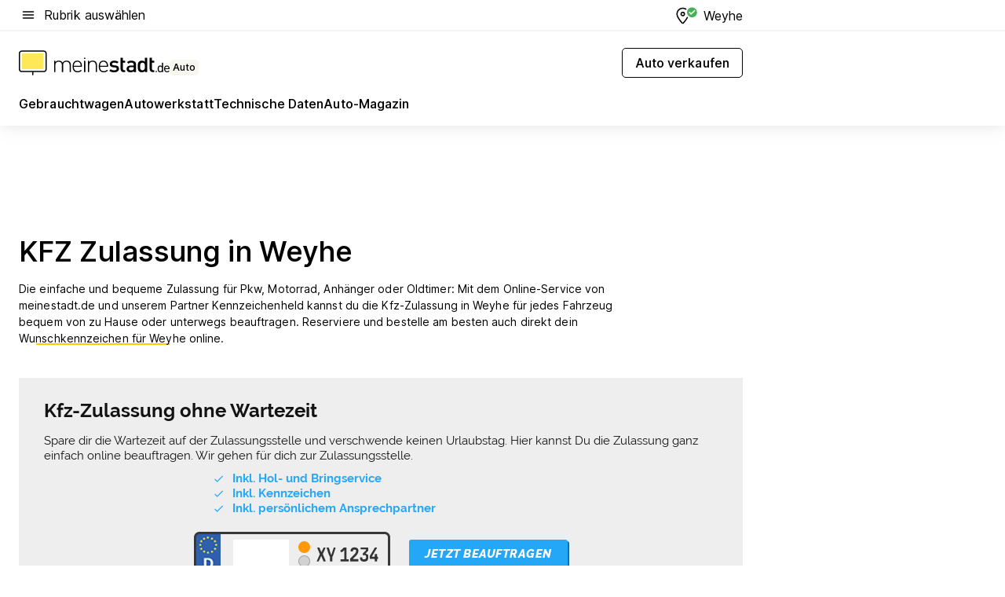

--- FILE ---
content_type: text/html; charset=utf-8
request_url: https://auto.meinestadt.de/weyhe/zulassung
body_size: 80375
content:
<!DOCTYPE html><html lang="de"><head><meta charset="UTF-8"><meta name="referrer" content="unsafe-url"><meta name="viewport" content="width=device-width, initial-scale=1.0"><meta http-equiv="X-UA-Compatible" content="ie=edge"><title>KFZ Zulassungsstelle Weyhe - Anmelden, Ummelden &amp; Abmelden</title><meta name="description" content="Online-Zulassung deines Fahrzeugs in Weyhe: Alle wichtigen Infos findest du auf meinestadt.de ✔ Fahrzeug-Zulassung ✔ Online"><meta name="robots" content="all"><link rel="canonical" href="https://auto.meinestadt.de/weyhe/zulassung"><meta property="og:site_name" content="meinestadt.de"><meta property="og:locale" content="de_DE"><meta property="og:type" content="website"><meta property="twitter:site" content="@meinestadt.de"><meta property="twitter:site:id" content="18801608"><meta property="twitter:card" content="summary_large_image"><meta property="fb:app_id" content="1142750435829968"><meta property="fb:pages" content="64154755476"><link rel="dns-prefetch" href="https://image-resize.meinestadt.de"><link rel="dns-prefetch" href="https://cluster-services.meinestadt.de"><link rel="preconnect" href="https://image-resize.meinestadt.de"><link rel="preconnect" href="https://cluster-services.meinestadt.de"><link href="https://cluster-services.meinestadt.de/fonts/v1/inter/fonts.css" rel="stylesheet"><link rel="preload" href="//securepubads.g.doubleclick.net/tag/js/gpt.js" as="script"><style>/*! normalize.css v8.0.1 | MIT License | github.com/necolas/normalize.css */html{line-height:1.15;-webkit-text-size-adjust:100%}body{margin:0}main{display:block}h1{font-size:2em;margin:.67em 0}hr{box-sizing:content-box;height:0;overflow:visible}pre{font-family:monospace,monospace;font-size:1em}a{background-color:transparent}abbr[title]{border-bottom:none;text-decoration:underline;-webkit-text-decoration:underline dotted;text-decoration:underline dotted}b,strong{font-weight:bolder}code,kbd,samp{font-family:monospace,monospace;font-size:1em}small{font-size:80%}sub,sup{font-size:75%;line-height:0;position:relative;vertical-align:baseline}sub{bottom:-.25em}sup{top:-.5em}img{border-style:none}button,input,optgroup,select,textarea{font-family:inherit;font-size:100%;line-height:1.15;margin:0}button,input{overflow:visible}button,select{text-transform:none}[type=button],[type=reset],[type=submit],button{-webkit-appearance:button}[type=button]::-moz-focus-inner,[type=reset]::-moz-focus-inner,[type=submit]::-moz-focus-inner,button::-moz-focus-inner{border-style:none;padding:0}[type=button]:-moz-focusring,[type=reset]:-moz-focusring,[type=submit]:-moz-focusring,button:-moz-focusring{outline:1px dotted ButtonText}fieldset{padding:.35em .75em .625em}legend{box-sizing:border-box;color:inherit;display:table;max-width:100%;padding:0;white-space:normal}progress{vertical-align:baseline}textarea{overflow:auto}[type=checkbox],[type=radio]{box-sizing:border-box;padding:0}[type=number]::-webkit-inner-spin-button,[type=number]::-webkit-outer-spin-button{height:auto}[type=search]{-webkit-appearance:textfield;outline-offset:-2px}[type=search]::-webkit-search-decoration{-webkit-appearance:none}::-webkit-file-upload-button{-webkit-appearance:button;font:inherit}:-webkit-autofill{-webkit-text-fill-color:fieldtext}details{display:block}summary{display:list-item}[hidden],template{display:none}blockquote,body,dd,dl,fieldset,figure,h1,h2,h3,h4,h5,h6,hr,legend,ol,p,pre,ul{margin:0;padding:0}li>ol,li>ul{margin-bottom:0}table{border-collapse:collapse;border-spacing:0}fieldset{border:0;min-width:0}button,input,select{-webkit-appearance:none;-moz-appearance:none;appearance:none;background-color:transparent;border:0;color:#000;font-family:Inter,sans-serif;font-size:14px;letter-spacing:.1px;line-height:22px;margin:0;outline:none!important;padding:0}@media screen and (min-width:375px){button,input,select{font-size:14px;letter-spacing:.1px;line-height:22px}}@media screen and (min-width:1280px){button,input,select{font-size:14px;letter-spacing:.1px;line-height:22px}}button:disabled,input:disabled,select:disabled{opacity:1;-webkit-text-fill-color:currentColor}button[type=submit],input[type=submit],select[type=submit]{font-weight:400}textarea{background-color:transparent;border:0;padding:0;resize:none}html{box-sizing:border-box;font-size:10px;min-height:100%;overflow-y:scroll}html *{box-sizing:inherit}html :after,html :before{box-sizing:inherit;display:block}body{color:#000;font-family:Inter,sans-serif;font-size:14px;letter-spacing:.1px;line-height:22px;position:relative}@media screen and (min-width:375px){body{font-size:14px;letter-spacing:.1px;line-height:22px}}@media screen and (min-width:1280px){body{font-size:14px;letter-spacing:.1px;line-height:22px}}button:disabled,input[type=button]:disabled,input[type=submit]:disabled{cursor:not-allowed}*{-webkit-tap-highlight-color:rgba(0,0,0,0);-moz-tap-highlight-color:transparent}:focus,:hover{outline:none}input:-webkit-autofill,input:-webkit-autofill:active,input:-webkit-autofill:focus,input:-webkit-autofill:hover{-webkit-transition:color 9999s ease-out,background-color 9999s ease-out;-webkit-transition-delay:9999s}a{color:#000;text-decoration:none;text-decoration-line:none}a:active,a:focus,a:hover,a:visited{color:#000;text-decoration:none}h1{font-size:22px;letter-spacing:.1px;line-height:30px}@media screen and (min-width:375px){h1{font-size:26px;letter-spacing:.1px;line-height:34px}}@media screen and (min-width:1280px){h1{font-size:36px;letter-spacing:.1px;line-height:44px}}h2{font-size:20px;letter-spacing:.1px;line-height:28px}@media screen and (min-width:375px){h2{font-size:22px;letter-spacing:.1px;line-height:30px}}@media screen and (min-width:1280px){h2{font-size:28px;letter-spacing:.1px;line-height:36px}}h3{font-size:18px;letter-spacing:.1px;line-height:26px}@media screen and (min-width:375px){h3{font-size:18px;letter-spacing:.1px;line-height:26px}}@media screen and (min-width:1280px){h3{font-size:20px;letter-spacing:.1px;line-height:28px}}h4{font-size:16px;letter-spacing:.1px;line-height:24px}@media screen and (min-width:375px){h4{font-size:16px;letter-spacing:.1px;line-height:24px}}@media screen and (min-width:1280px){h4{font-size:16px;letter-spacing:.1px;line-height:24px}}h5{font-size:14px;letter-spacing:.1px;line-height:22px}@media screen and (min-width:375px){h5{font-size:14px;letter-spacing:.1px;line-height:22px}}@media screen and (min-width:1280px){h5{font-size:14px;letter-spacing:.1px;line-height:22px}}h6{font-size:14px;letter-spacing:.1px;line-height:22px}@media screen and (min-width:375px){h6{font-size:14px;letter-spacing:.1px;line-height:22px}}@media screen and (min-width:1280px){h6{font-size:14px;letter-spacing:.1px;line-height:22px}}html{bottom:0;left:0;overflow-x:hidden;position:relative;right:0;top:0;-webkit-overflow-scrolling:touch}@supports (scrollbar-gutter:stable){html{scrollbar-gutter:stable}}@supports not (scrollbar-gutter:stable){html{overflow-y:scroll}}html.-noScroll{overflow:hidden}html.-noScroll::-webkit-scrollbar{display:none}@supports not (scrollbar-gutter:stable){@media screen and (min-width:768px){html.-noScroll,html.-noScroll .ms-cookie-banner{padding-right:15px}}}html.-noScroll body{height:100%;overflow:hidden;width:100%}form{margin:0}select{-webkit-appearance:none}::-ms-clear{display:none}button:focus{outline:0!important}</style><style>.ms-defaultView{display:grid;grid-template-areas:"smartBanner smartBanner smartBanner" "header header header" "m0 m0 m0" "stage stage stage" ". main ." "footer footer footer";grid-template-rows:auto auto auto auto 1fr auto;min-height:100%;width:100%}@media screen and (min-width:768px){.ms-defaultView{grid-template-areas:"header header header" "header header header" ". p0 ." "stage stage skyRight" "skyLeft main skyRight" "footer footer footer";grid-template-rows:auto auto auto auto 1fr auto}}@media screen and (min-width:1280px){.ms-defaultView{grid-template-areas:"header header header" "header header header" ". p0 ." "stage stage stage" "skyLeft main skyRight" "footer footer footer";grid-template-rows:auto auto auto auto 1fr auto}}.ms-defaultView{grid-template-columns:0 minmax(0,768px) 0}@media screen and (min-width:768px){.ms-defaultView{grid-template-columns:0 768px 1fr}}@media screen and (min-width:1280px){.ms-defaultView{grid-template-columns:1fr 970px minmax(310px,1fr)}}@media screen and (min-width:1440px){.ms-defaultView{grid-template-columns:minmax(160px,1fr) 970px minmax(310px,1fr)}}@media screen and (min-width:1600px){.ms-defaultView{grid-template-columns:minmax(160px,1fr) 1140px minmax(310px,1fr)}}.ms-defaultView__smartBanner{grid-area:smartBanner}.ms-defaultView__header{grid-area:header;margin-bottom:24px}@media screen and (min-width:768px){.ms-defaultView__m0,.ms-defaultView__m9{display:none}}.ms-defaultView__m0{grid-area:m0;padding-bottom:5px;padding-top:5px}.ms-defaultView__p2,.ms-defaultView__p5{display:none;padding-bottom:10px}@media screen and (min-width:768px){.ms-defaultView__p2,.ms-defaultView__p5{display:block}}.ms-defaultView__p2{grid-area:skyRight}.ms-defaultView__p5{grid-area:skyLeft;justify-self:end;padding-right:10px}@media screen and (max-width:1440px){.ms-defaultView__p5{display:none}}.ms-defaultView__p0{display:none;grid-area:p0;justify-content:center}@media screen and (min-width:768px){.ms-defaultView__p0{display:flex}}.ms-defaultView__main{grid-area:main}.ms-defaultView__stage{grid-area:stage;z-index:5}.ms-defaultView__footer{grid-area:footer}.ms-defaultView__linkunits{margin-bottom:30px}.ms-defaultView.-hasStage .ms-defaultView__p2{padding-top:10px}.ms-defaultView.-hasStage .ms-defaultView__header{margin-bottom:0}@media screen and (min-width:1280px){.ms-defaultView.-hasStage .ms-defaultView__header{margin-bottom:24px}.ms-defaultView.-stageWithAds{grid-template-areas:"header header header" "header header header" ". p0 ." "skyLeft stage skyRight" "skyLeft main skyRight" "footer footer footer"}}.ms-header[data-v-3396afb3]{box-shadow:0 4px 12px 0 rgba(0,0,0,.04),0 7px 25px 0 rgba(0,0,0,.04);display:flex;flex-direction:column;position:relative;width:100%}@media screen and (min-width:1280px){.ms-header[data-v-3396afb3]{padding-bottom:8px}.ms-header[data-v-3396afb3]:before{background-color:#f5f5f5;content:"";display:block;height:2px;left:0;position:absolute;top:38px;width:100%;z-index:-1}}.ms-header__lowerSection[data-v-3396afb3],.ms-header__middleSection[data-v-3396afb3],.ms-header__upperSection[data-v-3396afb3]{display:grid;grid-template-areas:". content .";grid-template-columns:0 minmax(0,768px) 0}@media screen and (min-width:768px){.ms-header__lowerSection[data-v-3396afb3],.ms-header__middleSection[data-v-3396afb3],.ms-header__upperSection[data-v-3396afb3]{grid-template-columns:0 768px 1fr}}@media screen and (min-width:1280px){.ms-header__lowerSection[data-v-3396afb3],.ms-header__middleSection[data-v-3396afb3],.ms-header__upperSection[data-v-3396afb3]{grid-template-columns:1fr 970px minmax(310px,1fr)}}@media screen and (min-width:1440px){.ms-header__lowerSection[data-v-3396afb3],.ms-header__middleSection[data-v-3396afb3],.ms-header__upperSection[data-v-3396afb3]{grid-template-columns:minmax(160px,1fr) 970px minmax(310px,1fr)}}@media screen and (min-width:1600px){.ms-header__lowerSection[data-v-3396afb3],.ms-header__middleSection[data-v-3396afb3],.ms-header__upperSection[data-v-3396afb3]{grid-template-columns:minmax(160px,1fr) 1140px minmax(310px,1fr)}}@media screen and (min-width:1280px){.ms-header__middleSection[data-v-3396afb3]{background-color:#f7f6ef}}.ms-header__lowerSectionContent[data-v-3396afb3],.ms-header__middleSectionContent[data-v-3396afb3],.ms-header__upperSectionContent[data-v-3396afb3]{display:grid;grid-area:content}@media screen and (min-width:1280px){.ms-header__lowerSectionContent[data-v-3396afb3],.ms-header__middleSectionContent[data-v-3396afb3],.ms-header__upperSectionContent[data-v-3396afb3]{padding-left:24px;padding-right:24px}}.ms-header__upperSectionContent[data-v-3396afb3]{grid-template-areas:"burgerMenuBtn logo .";grid-template-columns:1fr 1fr 1fr}@media screen and (min-width:1280px){.ms-header__upperSectionContent[data-v-3396afb3]{font-size:16px;grid-template-areas:"burgerMenuBtn .";grid-template-columns:1fr auto;height:40px;letter-spacing:.1px;line-height:24px}}@media screen and (min-width:1280px) and (min-width:375px){.ms-header__upperSectionContent[data-v-3396afb3]{font-size:16px;letter-spacing:.1px;line-height:24px}}@media screen and (min-width:1280px) and (min-width:1280px){.ms-header__upperSectionContent[data-v-3396afb3]{font-size:16px;letter-spacing:.1px;line-height:24px}}.ms-header__middleSectionContent[data-v-3396afb3]{grid-template-areas:"relocation";grid-template-columns:1fr}@media screen and (min-width:1280px){.ms-header__lowerSectionContent[data-v-3396afb3]{grid-template-areas:"logo          linkArea" "nav           nav";grid-template-columns:auto 1fr}}.ms-header__metaActions[data-v-3396afb3]{align-items:center;display:flex;gap:24px;justify-content:center;justify-self:end}@media screen and (min-width:768px){.ms-header__metaActions[data-v-3396afb3]{justify-content:flex-end}}.ms-header__burgerMenu[data-v-3396afb3]{grid-area:burgerMenuBtn}.ms-header__linkArea[data-v-3396afb3]{grid-area:linkArea}.ms-header__logo[data-v-3396afb3]{grid-area:logo}.ms-header__navBar[data-v-3396afb3]{grid-area:nav}.ms-header__relocation[data-v-3396afb3]{background-color:#f7f6ef;border-radius:10px;grid-area:relocation;margin-bottom:16px;margin-left:16px;margin-right:16px}@media screen and (min-width:1280px){.ms-header__relocation[data-v-3396afb3]{border-radius:none;margin:0}}.ms-header__bookmark[data-v-3396afb3],.ms-header__login[data-v-3396afb3]{align-self:center;justify-self:end}.ms-header__relocationToggle[data-v-3396afb3]{align-self:center;justify-self:center}@media screen and (min-width:1280px){.ms-header__relocationToggle[data-v-3396afb3]{justify-self:end}}.ms-header.-noBorderTop[data-v-3396afb3]:before{content:none}.ms-header.-noBorderBottom[data-v-3396afb3]{border-bottom:0;margin-bottom:0}.ms-smartBanner[data-v-41f22f7c]{align-items:center;background-color:#333;color:#fff;display:flex;min-height:80px;padding:10px;position:relative}.ms-smartBanner__closeBtn[data-v-41f22f7c]{align-self:center;cursor:pointer;display:block;height:14px;width:14px}.ms-smartBanner__closeBtn[data-v-41f22f7c],.ms-smartBanner__cta[data-v-41f22f7c],.ms-smartBanner__logo[data-v-41f22f7c]{cursor:pointer}.ms-smartBanner__logo[data-v-41f22f7c]{border-radius:13px;display:block;height:50px;margin-left:5px;width:50px}@media screen and (min-width:375px){.ms-smartBanner__logo[data-v-41f22f7c]{height:60px;margin-left:10px;width:60px}}.ms-smartBanner__description[data-v-41f22f7c],.ms-smartBanner__name[data-v-41f22f7c],.ms-smartBanner__rating[data-v-41f22f7c]{font-size:12px;letter-spacing:.1px;line-height:20px}@media screen and (min-width:375px){.ms-smartBanner__description[data-v-41f22f7c],.ms-smartBanner__name[data-v-41f22f7c],.ms-smartBanner__rating[data-v-41f22f7c]{font-size:12px;letter-spacing:.1px;line-height:20px}}@media screen and (min-width:1280px){.ms-smartBanner__description[data-v-41f22f7c],.ms-smartBanner__name[data-v-41f22f7c],.ms-smartBanner__rating[data-v-41f22f7c]{font-size:12px;letter-spacing:.1px;line-height:20px}}.ms-smartBanner__name[data-v-41f22f7c]{font-weight:525}.ms-smartBanner__rating[data-v-41f22f7c]{margin-top:auto}.ms-smartBanner__cta[data-v-41f22f7c]{border:1px solid #fff;border-radius:3px;bottom:10px;box-sizing:border-box;font-size:14px;letter-spacing:.1px;line-height:22px;padding:5px 10px;position:absolute;right:10px;-webkit-user-select:none;-moz-user-select:none;user-select:none}@media screen and (min-width:375px){.ms-smartBanner__cta[data-v-41f22f7c]{font-size:14px;letter-spacing:.1px;line-height:22px}}@media screen and (min-width:1280px){.ms-smartBanner__cta[data-v-41f22f7c]{font-size:14px;letter-spacing:.1px;line-height:22px}}@media screen and (min-width:375px){.ms-smartBanner__cta[data-v-41f22f7c]{padding:5px 15px}}.ms-smartBanner__cta[data-v-41f22f7c],.ms-smartBanner__cta[data-v-41f22f7c]:visited{color:#fff}.ms-smartBanner__cta[data-v-41f22f7c]:active,.ms-smartBanner__cta[data-v-41f22f7c]:hover{background-color:#fff;border-color:#333;color:#333}.ms-smartBanner__textWrapper[data-v-41f22f7c]{display:flex;flex-direction:column;height:100%;margin-left:5px}@media screen and (min-width:375px){.ms-smartBanner__textWrapper[data-v-41f22f7c]{margin-left:10px}}.ms-smartBanner__star[data-v-41f22f7c]{display:inline;fill:#fc0;height:1em;width:1em}.ms-smartBanner__star+.ms-smartBanner__star[data-v-41f22f7c]{margin-left:1px}.ms-smartBanner__star.-empty[data-v-41f22f7c]{color:#fff}.ms-adPlace[data-v-7a86a1e5]{display:flex;justify-content:center;position:relative}.ms-adPlace__placement[data-v-7a86a1e5]{max-width:100%}.ms-adPlace.-p0[data-v-7a86a1e5]{padding-bottom:5px}.ms-adPlace.-p2[data-v-7a86a1e5]{justify-content:flex-start;padding-left:10px}.ms-adPlace.-p3[data-v-7a86a1e5],.ms-adPlace.-p4[data-v-7a86a1e5]{display:none;margin-bottom:20px;text-align:center;width:300px}@media screen and (min-width:768px){.ms-adPlace.-p3[data-v-7a86a1e5],.ms-adPlace.-p4[data-v-7a86a1e5]{display:block}}.ms-adPlace.-m0[data-v-7a86a1e5]{width:100%}.ms-adPlace.-m9[data-v-7a86a1e5]{position:fixed;top:0;z-index:7000000}.ms-adPlace.-m0sticky[data-v-7a86a1e5]{left:0;position:fixed;top:0;z-index:4000000}.ms-adPlace.-p2[data-v-7a86a1e5],.ms-adPlace.-sticky[data-v-7a86a1e5]{position:sticky;top:10px}.ms-adPlace.-c1[data-v-7a86a1e5],.ms-adPlace.-c2[data-v-7a86a1e5],.ms-adPlace.-c3[data-v-7a86a1e5]{align-items:center;display:flex;height:auto;justify-content:center;margin-left:-20px;margin-right:-20px;text-align:center}.ms-adPlace.-m1[data-v-7a86a1e5]:not(.-disturber),.ms-adPlace.-m2[data-v-7a86a1e5]:not(.-disturber),.ms-adPlace.-m3[data-v-7a86a1e5]:not(.-disturber),.ms-adPlace.-m4[data-v-7a86a1e5]:not(.-disturber),.ms-adPlace.-m5[data-v-7a86a1e5]:not(.-disturber),.ms-adPlace.-m6[data-v-7a86a1e5]:not(.-disturber),.ms-adPlace.-m7[data-v-7a86a1e5]:not(.-disturber),.ms-adPlace.-mx[data-v-7a86a1e5]:not(.-disturber),.ms-adPlace.-n0[data-v-7a86a1e5]:not(.-disturber),.ms-adPlace.-n1[data-v-7a86a1e5]:not(.-disturber),.ms-adPlace.-n2[data-v-7a86a1e5]:not(.-disturber),.ms-adPlace.-n3[data-v-7a86a1e5]:not(.-disturber),.ms-adPlace.-n4[data-v-7a86a1e5]:not(.-disturber),.ms-adPlace.-n5[data-v-7a86a1e5]:not(.-disturber){margin-bottom:20px}@media screen and (min-width:768px){.ms-adPlace.-mobile[data-v-7a86a1e5]{display:none}}.ms-adPlace.-desktop[data-v-7a86a1e5]{display:none}@media screen and (min-width:768px){.ms-adPlace.-desktop[data-v-7a86a1e5]{display:flex}}@charset "UTF-8";.dot[data-v-342a9404]:before{color:#ff5151;content:"●";font-size:18px;position:absolute;right:0;top:-6px}.ms-headerLogo__extraText--truncated[data-v-d9ea6298]{overflow:hidden;text-overflow:ellipsis;white-space:nowrap}.ms-headerLogo[data-v-d9ea6298]{display:flex;height:100%;justify-content:center;width:100%}@media screen and (min-width:1280px){.ms-headerLogo[data-v-d9ea6298]{height:auto;justify-content:flex-start;width:auto}}.ms-headerLogo__slogan[data-v-d9ea6298]{align-items:center;display:flex;flex-direction:column;padding-bottom:16px;padding-top:8px;position:relative}@media screen and (min-width:1280px){.ms-headerLogo__slogan[data-v-d9ea6298]{align-items:center;flex-direction:row;gap:8px;height:32px;justify-content:flex-start;margin:24px 0;padding-bottom:0;padding-top:0;position:relative}}.ms-headerLogo__svg[data-v-d9ea6298]{height:29px;max-width:174px;min-width:174px;width:174px}@media screen and (min-width:1280px){.ms-headerLogo__svg[data-v-d9ea6298]{height:100%;max-width:192px;width:192px}}.ms-headerLogo__channelLabel[data-v-d9ea6298]{align-self:flex-end;background-color:#f7f6ef;border-radius:5px;font-size:12px;font-weight:525;letter-spacing:.1px;line-height:20px;padding:1px 2px;-webkit-user-select:none;-moz-user-select:none;user-select:none}@media screen and (min-width:375px){.ms-headerLogo__channelLabel[data-v-d9ea6298]{font-size:12px;letter-spacing:.1px;line-height:20px}}@media screen and (min-width:1280px){.ms-headerLogo__channelLabel[data-v-d9ea6298]{align-self:center;font-size:12px;letter-spacing:.1px;line-height:20px;margin-top:auto;padding:0 4px;position:relative;right:auto;top:auto}}.ms-headerLogo__extraText[data-v-d9ea6298]{font-size:12px;letter-spacing:.1px;line-height:20px;margin-left:47px;margin-top:5px}@media screen and (min-width:375px){.ms-headerLogo__extraText[data-v-d9ea6298]{font-size:12px;letter-spacing:.1px;line-height:20px}}@media screen and (min-width:1280px){.ms-headerLogo__extraText[data-v-d9ea6298]{font-size:12px;letter-spacing:.1px;line-height:20px}}.ms-headerLogo__extraText--truncated[data-v-d9ea6298]{width:170px}.ms-headerLogo.-noLabel .ms-headerLogo__slogan[data-v-d9ea6298]{height:76px;justify-content:center;padding-bottom:0;padding-top:0}.ms-navBar[data-v-d1b54ae8],.ms-navBar__items[data-v-d1b54ae8]{max-width:100%;width:100%}.ms-navBar__items[data-v-d1b54ae8]{display:flex;flex-direction:row;gap:16px}@media screen and (min-width:1280px){.ms-navBar__items[data-v-d1b54ae8]{gap:32px}}.ms-navBar__item[data-v-d1b54ae8]{list-style:none;position:relative}.ms-navBar__item.-hidden[data-v-d1b54ae8]{opacity:0;pointer-events:none}.ms-navBar__itemLink[data-v-d1b54ae8]{color:#000;cursor:pointer;display:block;font-size:16px;font-weight:525;letter-spacing:.1px;line-height:24px;padding-bottom:8px}@media screen and (min-width:375px){.ms-navBar__itemLink[data-v-d1b54ae8]{font-size:16px;letter-spacing:.1px;line-height:24px}}@media screen and (min-width:1280px){.ms-navBar__itemLink[data-v-d1b54ae8]{font-size:16px;letter-spacing:.1px;line-height:24px}}.ms-navBar__itemLink[data-v-d1b54ae8]:after{border-radius:4px;bottom:0;content:"";height:4px;left:0;position:absolute;transform:scaleX(0);transform-origin:center;transition-duration:.3s;transition-property:background-color,transform;transition-timing-function:cubic-bezier(.4,0,.2,1);width:100%}.ms-navBar__itemLink.-active[data-v-d1b54ae8]:after,.ms-navBar__itemLink[data-v-d1b54ae8]:hover:after{background-color:#ffe857;transform:scaleX(1)}.ms-navBar__itemLink[data-v-d1b54ae8]:active:after{background-color:#fc0;transform:scaleX(1.1)}.ms-navBar__itemLink.-currentChannel[data-v-d1b54ae8]{pointer-events:none}.ms-navBar__itemLink.-currentChannel[data-v-d1b54ae8]:after{background-image:linear-gradient(#ffe857,#ffe857);background-size:100% 4px;border-radius:2px}.ms-navBar__itemLink.-hideHighlighting[data-v-d1b54ae8]:after{background-image:linear-gradient(180deg,#f5f5f5,#f5f5f5);background-size:0 4px}.ms-navBar__itemLink.-noPaddingRight[data-v-d1b54ae8]:hover:after{width:100%}.ms-navBar__itemLink.-noPaddingRight[data-v-d1b54ae8]:active:after{left:-4px;width:calc(100% + 8px)}.ms-navBar__itemLink.-noPaddingRight .ms-navBar__itemLinkText[data-v-d1b54ae8]{padding-right:5px;white-space:nowrap}.ms-navBar__itemLinkText[data-v-d1b54ae8]{white-space:nowrap}.ms-offcanvasNav[data-v-47fe3c3d]{position:relative;z-index:6000020}.ms-offcanvasNav[data-v-47fe3c3d]:before{background-color:#333;bottom:0;content:"";height:100vh;left:0;opacity:0;pointer-events:none;position:fixed;top:0;transition-duration:.3s;transition-property:opacity,-webkit-backdrop-filter;transition-property:backdrop-filter,opacity;transition-property:backdrop-filter,opacity,-webkit-backdrop-filter;transition-timing-function:cubic-bezier(.4,0,.2,1);width:100vw;will-change:backdrop-filter}@supports ((-webkit-backdrop-filter:blur()) or (backdrop-filter:blur())){.ms-offcanvasNav[data-v-47fe3c3d]:before{-webkit-backdrop-filter:blur(0);backdrop-filter:blur(0)}}.ms-offcanvasNav[data-v-47fe3c3d]:before{z-index:-1}.ms-offcanvasNav.-open .ms-offcanvasNav__drawer[data-v-47fe3c3d]{transform:translateX(0)}.ms-offcanvasNav.-open[data-v-47fe3c3d]:before{cursor:pointer;opacity:.75;pointer-events:all}@supports ((-webkit-backdrop-filter:blur()) or (backdrop-filter:blur())){.ms-offcanvasNav.-open[data-v-47fe3c3d]:before{-webkit-backdrop-filter:blur(1px);backdrop-filter:blur(1px)}}.ms-offcanvasNav__drawer[data-v-47fe3c3d]{background-color:#fff;bottom:0;display:flex;flex-direction:column;left:0;position:fixed;right:0;top:0;transform:translateX(-100%);transition:transform .3s cubic-bezier(.4,0,.2,1);width:100vw;z-index:0}@media screen and (min-width:768px){.ms-offcanvasNav__drawer[data-v-47fe3c3d]{width:320px}}.ms-offcanvasNav__layerWrapper[data-v-47fe3c3d]{display:flex;flex-grow:1;min-width:100%;overflow:hidden;position:relative;z-index:5}.ms-offcanvasNav__level0[data-v-47fe3c3d],.ms-offcanvasNav__level1[data-v-47fe3c3d]{bottom:0;display:flex;flex-direction:column;left:0;overflow:hidden;position:absolute;right:0;top:0;transition:transform .3s cubic-bezier(.4,0,.2,1)}.ms-offcanvasNav__level0[data-v-47fe3c3d]{transform:translateX(0)}.ms-offcanvasNav__level0.-open[data-v-47fe3c3d]{transform:translateX(-100%)}.ms-offcanvasNav__level1[data-v-47fe3c3d]{transform:translateX(100%)}.ms-offcanvasNav__level1.-open[data-v-47fe3c3d]{transform:translateX(0)}.ms-offcanvasNav__nav[data-v-47fe3c3d]{align-items:center;background-color:#fff;display:flex;justify-content:space-between;padding-left:32px;padding-right:32px;padding-top:32px;width:100%}.ms-offcanvasNav__icon[data-v-47fe3c3d]{height:24px;width:24px}.ms-offcanvasNav__backBtn[data-v-47fe3c3d],.ms-offcanvasNav__closeBtn[data-v-47fe3c3d]{align-items:center;cursor:pointer;display:flex;height:100%}.ms-offcanvasNav__backBtn+.ms-offcanvasNav__backBtn[data-v-47fe3c3d],.ms-offcanvasNav__backBtn+.ms-offcanvasNav__closeBtn[data-v-47fe3c3d],.ms-offcanvasNav__closeBtn+.ms-offcanvasNav__backBtn[data-v-47fe3c3d],.ms-offcanvasNav__closeBtn+.ms-offcanvasNav__closeBtn[data-v-47fe3c3d]{margin-left:auto}.ms-offcanvasNav__backBtn.-noPointer[data-v-47fe3c3d],.ms-offcanvasNav__closeBtn.-noPointer[data-v-47fe3c3d]{cursor:auto}.ms-offcanvasNav__headline[data-v-47fe3c3d],.ms-offcanvasNav__link[data-v-47fe3c3d]{flex-shrink:0}.ms-offcanvasNav__headline[data-v-47fe3c3d]{align-items:center;display:flex;flex-direction:column;font-size:18px;font-weight:525;letter-spacing:.1px;line-height:26px;padding-bottom:48px;padding-top:24px;text-align:center}@media screen and (min-width:375px){.ms-offcanvasNav__headline[data-v-47fe3c3d]{font-size:18px;letter-spacing:.1px;line-height:26px}}@media screen and (min-width:1280px){.ms-offcanvasNav__headline[data-v-47fe3c3d]{font-size:20px;letter-spacing:.1px;line-height:28px}}.ms-offcanvasNav__link[data-v-47fe3c3d]{align-items:center;cursor:pointer;display:flex;font-size:16px;font-weight:525;height:50px;justify-content:space-between;letter-spacing:.1px;line-height:24px;padding-left:32px;padding-right:32px;position:relative;width:100%}@media screen and (min-width:375px){.ms-offcanvasNav__link[data-v-47fe3c3d]{font-size:16px;letter-spacing:.1px;line-height:24px}}@media screen and (min-width:1280px){.ms-offcanvasNav__link[data-v-47fe3c3d]{font-size:16px;letter-spacing:.1px;line-height:24px}}.ms-offcanvasNav__link[data-v-47fe3c3d]:after{border-radius:2px;bottom:0;content:"";left:0;position:absolute;top:0;width:5px}.ms-offcanvasNav__link[data-v-47fe3c3d]:hover:after{background-color:#f1ede0}.ms-offcanvasNav__link.-active[data-v-47fe3c3d]{font-weight:525}.ms-offcanvasNav__link.-active[data-v-47fe3c3d]:after{background-color:#ffda00}.ms-offcanvasNav__body[data-v-47fe3c3d]{flex-shrink:1;overflow-y:auto;-webkit-overflow-scrolling:touch}.ms-offcanvasNav__btnArea[data-v-47fe3c3d]{box-shadow:0 4px 12px 0 rgba(0,0,0,.04),0 7px 25px 0 rgba(0,0,0,.04);display:flex;flex-direction:column;flex-shrink:0;gap:8px;justify-self:flex-end;margin-top:auto;padding:32px}.ms-offcanvasNav__cta[data-v-47fe3c3d]{align-items:center;background-color:#ffda00;display:flex;flex-grow:1;justify-content:center;min-height:50px;min-width:50%;padding-left:5px;padding-right:5px;text-align:center}.ms-offcanvasNav__cta.-secondary[data-v-47fe3c3d]{background:#fff}.ms-offcanvasNav__channelIcon[data-v-47fe3c3d]{background-color:#fbfaf7;border-radius:50%;margin-bottom:8px}.cs-bookmark-icon[data-v-3aada5eb]{display:block;position:relative}.cs-bookmark-icon[data-v-3aada5eb]:after{background-color:#f14165;border:2px solid #fff;border-radius:50%;content:"";height:10px;opacity:0;position:absolute;right:1px;top:1px;transition:opacity .2s cubic-bezier(.4,0,.2,1);width:10px}.cs-bookmark-icon__icon[data-v-3aada5eb]{height:24px;width:24px}.cs-bookmark-icon.-hasDot[data-v-3aada5eb]:after{opacity:1}.ms-textLink.-truncated .ms-textLink__textWrapper[data-v-38ea909b],.ms-textLink__suffix[data-v-38ea909b]{overflow:hidden;text-overflow:ellipsis;white-space:nowrap}.ms-textLink[data-v-38ea909b]{align-items:flex-start;cursor:pointer;display:flex}.ms-textLink .ms-textLink__text[data-v-38ea909b]{background-image:linear-gradient(#fc0,#fc0);background-position:50% 100%;background-repeat:no-repeat;background-size:0 2px;transition:background-size .3s ease-in}.ms-textLink:focus .ms-textLink__text[data-v-38ea909b],.ms-textLink:hover .ms-textLink__text[data-v-38ea909b]{background-size:100% 2px}.ms-textLink:active .ms-textLink__text[data-v-38ea909b]{background-image:linear-gradient(#fc0,#fc0);background-size:100% 2px}.ms-textLink__svg[data-v-38ea909b]{color:#fc0;display:inline-block;height:22px;margin-right:5px;min-width:12px;width:12px}@media screen and (min-width:768px){.ms-textLink__svg[data-v-38ea909b]{height:22px}}.ms-textLink.-copylink[data-v-38ea909b]{color:inherit;display:inline-block;font-size:inherit;font-weight:inherit}.ms-textLink.-copylink .ms-textLink__text[data-v-38ea909b]{background-image:linear-gradient(#fc0,#fc0);background-position:50% 100%;background-repeat:no-repeat;background-size:80% 2px;transition:background-size .3s ease-in}.ms-textLink.-copylink:focus .ms-textLink__text[data-v-38ea909b],.ms-textLink.-copylink:hover .ms-textLink__text[data-v-38ea909b]{background-size:100% 2px}.ms-textLink.-copylink:active .ms-textLink__text[data-v-38ea909b]{background-image:linear-gradient(#333,#333);background-size:100% 2px}.ms-textLink.-hyphens[data-v-38ea909b]{-webkit-hyphens:auto;hyphens:auto;word-break:normal}.ms-textLink.-anchorLink[data-v-38ea909b]{display:inline}.ms-textLink.-clickArea[data-v-38ea909b]:after{bottom:0;content:"";left:0;position:absolute;right:0;top:0}.ms-textLink__suffix[data-v-38ea909b]{color:#999;margin-left:5px}.ms-button[data-v-0cd7eb0c]{background-color:#ffda00;border:1px solid #ffda00;border-radius:3px;cursor:pointer;display:inline-block;height:50px;max-height:50px;min-height:50px;padding-left:30px;padding-right:30px;position:relative;transition-duration:.3s;transition-property:color,background-color,border-color;transition-timing-function:cubic-bezier(.4,0,.2,1);-webkit-user-select:none;-moz-user-select:none;user-select:none}.ms-button[data-v-0cd7eb0c]:active,.ms-button[data-v-0cd7eb0c]:focus,.ms-button[data-v-0cd7eb0c]:hover{background-color:#feba2e;border-color:#feba2e}.ms-button[data-v-0cd7eb0c]:disabled{background-color:#fced96;border-color:#fced96;color:#999;cursor:not-allowed}.ms-button[data-v-0cd7eb0c]:active:not(:disabled){transform:translateY(2px)}.ms-button__flexWrapper[data-v-0cd7eb0c]{align-items:center;display:flex;height:100%;justify-content:center}.ms-button__icon[data-v-0cd7eb0c]{height:25px;margin-right:10px;width:25px}.ms-button__loader[data-v-0cd7eb0c]{display:none;left:50%;position:absolute;top:50%;transform:translate(-50%,-50%)}.ms-button.-secondary[data-v-0cd7eb0c]{background-color:#f5f5f5;border-color:#ccc}.ms-button.-secondary[data-v-0cd7eb0c]:active,.ms-button.-secondary[data-v-0cd7eb0c]:focus,.ms-button.-secondary[data-v-0cd7eb0c]:hover{background-color:#ccc}.ms-button.-secondary[data-v-0cd7eb0c]:disabled{background-color:#f5f5f5}.ms-button.-inverted[data-v-0cd7eb0c]{background-color:transparent;border-color:#fff;color:#fff}.ms-button.-inverted[data-v-0cd7eb0c]:active,.ms-button.-inverted[data-v-0cd7eb0c]:focus,.ms-button.-inverted[data-v-0cd7eb0c]:hover{background-color:#fff;color:#333}.ms-button.-inverted[data-v-0cd7eb0c]:disabled{background-color:#f5f5f5}.ms-button.-small[data-v-0cd7eb0c]{height:30px;max-height:30px;min-height:30px}.ms-button.-noTextWrap[data-v-0cd7eb0c]{white-space:nowrap}.ms-button.-square[data-v-0cd7eb0c]{padding:0;width:50px}.ms-button.-loading .ms-button__flexWrapper[data-v-0cd7eb0c]{visibility:hidden}.ms-button.-loading .ms-button__loader[data-v-0cd7eb0c]{display:block}.cs-autocomplete-dropdown__wrapper[data-v-f6b38de5]{align-items:flex-end;border-radius:5px;border-style:solid;border-width:1px;display:flex;height:52px;padding:5px 12px;position:relative;--tw-border-opacity:1;border-color:rgb(204 204 204/var(--tw-border-opacity));transition-duration:.2s;transition-property:all;transition-timing-function:cubic-bezier(.4,0,.2,1)}.cs-autocomplete-dropdown__wrapper[data-v-f6b38de5]:hover{box-shadow:0 0 0 4px #f1ede0}.cs-autocomplete-dropdown__input[data-v-f6b38de5]{flex-grow:1;overflow:hidden;text-overflow:ellipsis;white-space:nowrap;width:100%}.cs-autocomplete-dropdown__label[data-v-f6b38de5]{left:12px;max-width:calc(100% - 24px);overflow:hidden;position:absolute;text-overflow:ellipsis;top:5px;transform:translateY(9px);white-space:nowrap;--tw-text-opacity:1;color:rgb(102 102 102/var(--tw-text-opacity));transition-duration:.2s;transition-property:all;transition-timing-function:cubic-bezier(.4,0,.2,1)}@media screen and (min-width:768px){.cs-autocomplete-dropdown__label[data-v-f6b38de5]{transform:translateY(9px)}}.cs-autocomplete-dropdown.-filled .cs-autocomplete-dropdown__label[data-v-f6b38de5],.cs-autocomplete-dropdown.-focus .cs-autocomplete-dropdown__label[data-v-f6b38de5]{font-size:12px;letter-spacing:.1px;line-height:20px;transform:translateY(0)}@media screen and (min-width:375px){.cs-autocomplete-dropdown.-filled .cs-autocomplete-dropdown__label[data-v-f6b38de5],.cs-autocomplete-dropdown.-focus .cs-autocomplete-dropdown__label[data-v-f6b38de5]{font-size:12px;letter-spacing:.1px;line-height:20px}}@media screen and (min-width:1280px){.cs-autocomplete-dropdown.-filled .cs-autocomplete-dropdown__label[data-v-f6b38de5],.cs-autocomplete-dropdown.-focus .cs-autocomplete-dropdown__label[data-v-f6b38de5]{font-size:12px;letter-spacing:.1px;line-height:20px}}.cs-autocomplete-dropdown.-focus .cs-autocomplete-dropdown__wrapper[data-v-f6b38de5]{box-shadow:0 0 0 4px #fff3ab;--tw-border-opacity:1;border-color:rgb(255 211 29/var(--tw-border-opacity))}.cs-autocomplete-dropdown.-error .cs-autocomplete-dropdown__input[data-v-f6b38de5]{width:calc(100% - 52px)}.cs-autocomplete-dropdown.-error .cs-autocomplete-dropdown__wrapper[data-v-f6b38de5]{box-shadow:0 0 0 4px #fccfd8;--tw-border-opacity:1;border-color:rgb(241 65 101/var(--tw-border-opacity))}.cs-autocomplete-dropdown.-error .cs-autocomplete-dropdown__label[data-v-f6b38de5],.cs-autocomplete-dropdown.-error .cs-autocomplete-dropdown__wrapper[data-v-f6b38de5]{--tw-text-opacity:1;color:rgb(241 65 101/var(--tw-text-opacity))}.cs-autocomplete-dropdown.-inactive[data-v-f6b38de5]{cursor:not-allowed}.cs-autocomplete-dropdown.-inactive .cs-autocomplete-dropdown__input[data-v-f6b38de5]{cursor:not-allowed;width:calc(100% - 52px)}.cs-autocomplete-dropdown.-inactive .cs-autocomplete-dropdown__wrapper[data-v-f6b38de5]{box-shadow:none;--tw-border-opacity:1;border-color:rgb(229 229 229/var(--tw-border-opacity))}.cs-autocomplete-dropdown.-inactive .cs-autocomplete-dropdown__label[data-v-f6b38de5],.cs-autocomplete-dropdown.-inactive .cs-autocomplete-dropdown__wrapper[data-v-f6b38de5]{--tw-text-opacity:1;color:rgb(204 204 204/var(--tw-text-opacity))}.mt-12[data-v-f6b38de5]{margin-top:12px}.ms-stars-rating__star[data-v-2cac27f2]{height:1em;width:1em}.ms-stars-rating__star+.ms-stars-rating__star[data-v-2cac27f2]{margin-left:1px}.m-article[data-v-af5ae41a]{margin-bottom:40px;min-height:1px}.m-article__content[data-v-af5ae41a]{margin-bottom:20px;width:100%}@media screen and (min-width:1280px){.m-article__content[data-v-af5ae41a]{width:85%}}.m-article__headline[data-v-af5ae41a]{margin-bottom:10px}.m-article__paragraph[data-v-af5ae41a]{font-size:14px;letter-spacing:.1px;line-height:22px}@media screen and (min-width:375px){.m-article__paragraph[data-v-af5ae41a]{font-size:14px;letter-spacing:.1px;line-height:22px}}@media screen and (min-width:1280px){.m-article__paragraph[data-v-af5ae41a]{font-size:14px;letter-spacing:.1px;line-height:22px}}.m-article__paragraph+.m-article__paragraph[data-v-af5ae41a]{margin-top:10px}.m-article__qq[data-v-af5ae41a]{margin-bottom:40px;margin-top:40px}@media screen and (min-width:1280px){.m-article__qq.-restrict[data-v-af5ae41a]{width:85%}}.m-article__extendedImage[data-v-af5ae41a]{margin-bottom:5px}@media screen and (min-width:768px){.m-article__extendedImage[data-v-af5ae41a]{max-width:220px}.m-article__extendedImage.-big[data-v-af5ae41a]{max-width:320px}.m-article__extendedImage.-left[data-v-af5ae41a]{float:left;margin-right:20px}.m-article__extendedImage.-right[data-v-af5ae41a]{float:right;margin-left:20px}}.m-article.-border[data-v-af5ae41a]{border:1px solid #e5e5e5;border-radius:3px;padding:20px 20px 10px}.m-article.-fullWidth .m-article__content[data-v-af5ae41a]{width:100%}.m-article-paragraph[data-v-7810680f]{margin-bottom:40px;min-height:1px}.m-article-paragraph__content[data-v-7810680f]{margin-bottom:20px;width:100%}@media screen and (min-width:1280px){.m-article-paragraph__content[data-v-7810680f]{width:85%}}.m-article-paragraph__headline[data-v-7810680f]{margin-bottom:10px}.m-article-paragraph__paragraph[data-v-7810680f]{font-size:14px;letter-spacing:.1px;line-height:22px}@media screen and (min-width:375px){.m-article-paragraph__paragraph[data-v-7810680f]{font-size:14px;letter-spacing:.1px;line-height:22px}}@media screen and (min-width:1280px){.m-article-paragraph__paragraph[data-v-7810680f]{font-size:14px;letter-spacing:.1px;line-height:22px}}.m-article-paragraph__paragraph+.m-article-paragraph__paragraph[data-v-7810680f]{margin-top:10px}.m-article-paragraph__qq[data-v-7810680f]{margin-bottom:40px;margin-top:40px}@media screen and (min-width:1280px){.m-article-paragraph__qq.-restrict[data-v-7810680f]{width:85%}}.m-article-paragraph__extendedImage[data-v-7810680f]{margin-bottom:5px}@media screen and (min-width:768px){.m-article-paragraph__extendedImage[data-v-7810680f]{max-width:220px}.m-article-paragraph__extendedImage.-big[data-v-7810680f]{max-width:320px}.m-article-paragraph__extendedImage.-left[data-v-7810680f]{float:left;margin-right:20px}.m-article-paragraph__extendedImage.-right[data-v-7810680f]{float:right;margin-left:20px}}.m-article-paragraph.-border[data-v-7810680f]{border:1px solid #e5e5e5;border-radius:3px;padding:20px 20px 10px}.m-article-paragraph.-fullWidth .m-article-paragraph__content[data-v-7810680f]{width:100%}.ms-anchorList__listItem[data-v-2b8c5444],.ms-bulletpointList__listItem[data-v-2b8c5444],.ms-checkmarkList__listItem[data-v-2b8c5444],.ms-orderedList__listItem[data-v-2b8c5444]{overflow:hidden;word-break:break-all}@supports (word-break:break-word){.ms-anchorList__listItem[data-v-2b8c5444],.ms-bulletpointList__listItem[data-v-2b8c5444],.ms-checkmarkList__listItem[data-v-2b8c5444],.ms-orderedList__listItem[data-v-2b8c5444]{word-break:break-word}}@supports ((-webkit-hyphens:auto) or (hyphens:auto)){.ms-anchorList__listItem[data-v-2b8c5444],.ms-bulletpointList__listItem[data-v-2b8c5444],.ms-checkmarkList__listItem[data-v-2b8c5444],.ms-orderedList__listItem[data-v-2b8c5444]{-webkit-hyphens:auto;hyphens:auto;word-break:normal}}.ms-anchorList[data-v-2b8c5444],.ms-bulletpointList[data-v-2b8c5444],.ms-checkmarkList[data-v-2b8c5444],.ms-orderedList[data-v-2b8c5444]{margin-bottom:10px}.ms-anchorList__listItem[data-v-2b8c5444],.ms-bulletpointList__listItem[data-v-2b8c5444],.ms-checkmarkList__listItem[data-v-2b8c5444],.ms-orderedList__listItem[data-v-2b8c5444]{font-size:14px;line-height:22px;margin-bottom:5px;padding-left:18px;position:relative;text-align:left}@media screen and (min-width:768px){.ms-anchorList__listItem[data-v-2b8c5444],.ms-bulletpointList__listItem[data-v-2b8c5444],.ms-checkmarkList__listItem[data-v-2b8c5444],.ms-orderedList__listItem[data-v-2b8c5444]{line-height:22px;width:85%}}.ms-anchorList__listItem[data-v-2b8c5444]:before,.ms-bulletpointList__listItem[data-v-2b8c5444]:before,.ms-checkmarkList__listItem[data-v-2b8c5444]:before,.ms-orderedList__listItem[data-v-2b8c5444]:before{box-sizing:border-box;content:"";left:0;margin-right:10px;position:absolute}.ms-anchorList__listItem[data-v-2b8c5444]:last-child,.ms-bulletpointList__listItem[data-v-2b8c5444]:last-child,.ms-checkmarkList__listItem[data-v-2b8c5444]:last-child,.ms-orderedList__listItem[data-v-2b8c5444]:last-child{margin-bottom:0}.ms-anchorList.-depth-1[data-v-2b8c5444],.ms-anchorList.-depth-2[data-v-2b8c5444],.ms-bulletpointList.-depth-1[data-v-2b8c5444],.ms-bulletpointList.-depth-2[data-v-2b8c5444],.ms-checkmarkList.-depth-1[data-v-2b8c5444],.ms-checkmarkList.-depth-2[data-v-2b8c5444],.ms-orderedList.-depth-1[data-v-2b8c5444],.ms-orderedList.-depth-2[data-v-2b8c5444]{margin-bottom:0;padding-left:18px}.ms-anchorList.-depth-1 .ms-anchorList__listItem[data-v-2b8c5444]:last-child,.ms-anchorList.-depth-1 .ms-bulletpointList__listItem[data-v-2b8c5444]:last-child,.ms-anchorList.-depth-1 .ms-checkmarkList__listItem[data-v-2b8c5444]:last-child,.ms-anchorList.-depth-1 .ms-orderedList__listItem[data-v-2b8c5444]:last-child,.ms-anchorList.-depth-2 .ms-anchorList__listItem[data-v-2b8c5444]:last-child,.ms-anchorList.-depth-2 .ms-bulletpointList__listItem[data-v-2b8c5444]:last-child,.ms-anchorList.-depth-2 .ms-checkmarkList__listItem[data-v-2b8c5444]:last-child,.ms-anchorList.-depth-2 .ms-orderedList__listItem[data-v-2b8c5444]:last-child,.ms-bulletpointList.-depth-1 .ms-anchorList__listItem[data-v-2b8c5444]:last-child,.ms-bulletpointList.-depth-1 .ms-bulletpointList__listItem[data-v-2b8c5444]:last-child,.ms-bulletpointList.-depth-1 .ms-checkmarkList__listItem[data-v-2b8c5444]:last-child,.ms-bulletpointList.-depth-1 .ms-orderedList__listItem[data-v-2b8c5444]:last-child,.ms-bulletpointList.-depth-2 .ms-anchorList__listItem[data-v-2b8c5444]:last-child,.ms-bulletpointList.-depth-2 .ms-bulletpointList__listItem[data-v-2b8c5444]:last-child,.ms-bulletpointList.-depth-2 .ms-checkmarkList__listItem[data-v-2b8c5444]:last-child,.ms-bulletpointList.-depth-2 .ms-orderedList__listItem[data-v-2b8c5444]:last-child,.ms-checkmarkList.-depth-1 .ms-anchorList__listItem[data-v-2b8c5444]:last-child,.ms-checkmarkList.-depth-1 .ms-bulletpointList__listItem[data-v-2b8c5444]:last-child,.ms-checkmarkList.-depth-1 .ms-checkmarkList__listItem[data-v-2b8c5444]:last-child,.ms-checkmarkList.-depth-1 .ms-orderedList__listItem[data-v-2b8c5444]:last-child,.ms-checkmarkList.-depth-2 .ms-anchorList__listItem[data-v-2b8c5444]:last-child,.ms-checkmarkList.-depth-2 .ms-bulletpointList__listItem[data-v-2b8c5444]:last-child,.ms-checkmarkList.-depth-2 .ms-checkmarkList__listItem[data-v-2b8c5444]:last-child,.ms-checkmarkList.-depth-2 .ms-orderedList__listItem[data-v-2b8c5444]:last-child,.ms-orderedList.-depth-1 .ms-anchorList__listItem[data-v-2b8c5444]:last-child,.ms-orderedList.-depth-1 .ms-bulletpointList__listItem[data-v-2b8c5444]:last-child,.ms-orderedList.-depth-1 .ms-checkmarkList__listItem[data-v-2b8c5444]:last-child,.ms-orderedList.-depth-1 .ms-orderedList__listItem[data-v-2b8c5444]:last-child,.ms-orderedList.-depth-2 .ms-anchorList__listItem[data-v-2b8c5444]:last-child,.ms-orderedList.-depth-2 .ms-bulletpointList__listItem[data-v-2b8c5444]:last-child,.ms-orderedList.-depth-2 .ms-checkmarkList__listItem[data-v-2b8c5444]:last-child,.ms-orderedList.-depth-2 .ms-orderedList__listItem[data-v-2b8c5444]:last-child{margin-bottom:5px;width:100%}.ms-anchorList.-noMargin[data-v-2b8c5444],.ms-bulletpointList.-noMargin[data-v-2b8c5444],.ms-checkmarkList.-noMargin[data-v-2b8c5444],.ms-orderedList.-noMargin[data-v-2b8c5444]{margin-bottom:0}.ms-anchorList__listItem[data-v-2b8c5444]:before{background-image:url("[data-uri]");background-position:0;background-repeat:no-repeat;background-size:12px;height:22px;left:0;margin-right:0;max-height:22px;max-width:18px;min-height:22px;min-width:18px;width:18px}@media screen and (min-width:768px){.ms-anchorList__listItem[data-v-2b8c5444]:before{height:22px;max-height:22px;max-width:18px;min-height:22px;min-width:18px;width:18px}}.ms-checkmarkList__listItem[data-v-2b8c5444]:before{background-image:url("[data-uri]");background-position:0;background-repeat:no-repeat;background-size:12px 10px;height:22px;margin-right:0;max-height:22px;max-width:28px;min-height:22px;min-width:28px;width:28px}@media screen and (min-width:768px){.ms-checkmarkList__listItem[data-v-2b8c5444]:before{height:22px;max-height:22px;max-width:28px;min-height:22px;min-width:28px;width:28px}}.ms-checkmarkList.-depth-1 .ms-checkmarkList__listItem[data-v-2b8c5444]:before{background-color:#999;background-image:none;height:2px;left:1px;margin-right:10px;max-height:2px;max-width:8px;min-height:2px;min-width:8px;top:10px;width:8px}@media screen and (min-width:768px){.ms-checkmarkList.-depth-1 .ms-checkmarkList__listItem[data-v-2b8c5444]:before{top:10px}}.ms-checkmarkList.-depth-2 .ms-checkmarkList__listItem[data-v-2b8c5444]:before{background-color:#ccc}.ms-bulletpointList__listItem[data-v-2b8c5444]:before{background-color:#999;border-radius:50%;height:8px;left:0;max-height:8px;max-width:8px;min-height:8px;min-width:8px;top:6px;width:8px}@media screen and (min-width:768px){.ms-bulletpointList__listItem[data-v-2b8c5444]:before{top:6px}}.ms-bulletpointList.-depth-1 .ms-bulletpointList__listItem[data-v-2b8c5444]:before{background-color:transparent;border:1px solid #999;left:1px}.ms-bulletpointList.-depth-2 .ms-bulletpointList__listItem[data-v-2b8c5444]:before{border-color:#ccc;left:1px}.ms-orderedList__listItem[data-v-2b8c5444]{counter-increment:step-counter}.ms-orderedList__listItem[data-v-2b8c5444]:before{color:#999;content:counter(step-counter) ".";font-weight:525;white-space:nowrap}.ms-orderedList.-depth-1 .ms-orderedList__listItem[data-v-2b8c5444]:before,.ms-orderedList.-depth-2 .ms-orderedList__listItem[data-v-2b8c5444]:before{font-weight:400}.ms-orderedList.-depth-1>.ms-orderedList__listItem[data-v-2b8c5444]:before{color:#666}.ms-orderedList.-depth-1 .ms-orderedList__listItem[data-v-2b8c5444]{counter-increment:step-counter-depth-1}.ms-orderedList.-depth-1 .ms-orderedList__listItem[data-v-2b8c5444]:before{content:counter(step-counter-depth-1) "."}.ms-orderedList.-depth-2 .ms-orderedList__listItem[data-v-2b8c5444]{counter-increment:step-counter-depth-2}.ms-orderedList.-depth-2 .ms-orderedList__listItem[data-v-2b8c5444]:before{content:counter(step-counter-depth-2) "."}.custom-shadow-light[data-v-ced363b8]{background-color:hsla(0,0%,100%,.4);box-shadow:0 0 20px 20px hsla(0,0%,100%,.4)}.custom-shadow-dark[data-v-ced363b8]{background-color:rgba(0,0,0,.4);box-shadow:0 0 20px 20px rgba(0,0,0,.4)}.s-marginal[data-v-c2176bcb]{display:flex;flex-direction:column;width:100%}@media screen and (min-width:768px){.s-marginal[data-v-c2176bcb]{flex-direction:row}.s-marginal__content[data-v-c2176bcb]{flex-grow:1}.s-marginal__side[data-v-c2176bcb]{max-width:300px;min-width:300px}.s-marginal__content+.s-marginal__side[data-v-c2176bcb],.s-marginal__side+.s-marginal__content[data-v-c2176bcb]{margin-left:20px}}.m-quickInfo__text[data-v-eb81e381]{overflow:hidden;word-break:break-all}@supports (word-break:break-word){.m-quickInfo__text[data-v-eb81e381]{word-break:break-word}}@supports ((-webkit-hyphens:auto) or (hyphens:auto)){.m-quickInfo__text[data-v-eb81e381]{-webkit-hyphens:auto;hyphens:auto;word-break:normal}}.m-quickInfo[data-v-eb81e381]{display:inline-block;margin-bottom:40px}@media screen and (min-width:768px){.m-quickInfo[data-v-eb81e381]{max-width:614.4px}}@media screen and (min-width:1280px){.m-quickInfo[data-v-eb81e381]{max-width:912px}}.m-quickInfo__headline[data-v-eb81e381]{margin-bottom:15px}.m-quickInfo__subheading[data-v-eb81e381]{font-size:12px;letter-spacing:.1px;line-height:20px}@media screen and (min-width:375px){.m-quickInfo__subheading[data-v-eb81e381]{font-size:12px;letter-spacing:.1px;line-height:20px}}@media screen and (min-width:1280px){.m-quickInfo__subheading[data-v-eb81e381]{font-size:12px;letter-spacing:.1px;line-height:20px}}.m-quickInfo__body[data-v-eb81e381]{position:relative}.m-quickInfo__body[data-v-eb81e381]:after{background-color:#1ba8a8;border-radius:3px;bottom:0;content:"";display:block;left:0;position:absolute;top:0;width:3px}.m-quickInfo__text[data-v-eb81e381]{display:block;font-size:14px;letter-spacing:.1px;line-height:22px;padding-left:18px}@media screen and (min-width:375px){.m-quickInfo__text[data-v-eb81e381]{font-size:14px;letter-spacing:.1px;line-height:22px}}@media screen and (min-width:1280px){.m-quickInfo__text[data-v-eb81e381]{font-size:14px;letter-spacing:.1px;line-height:22px}}.m-quickInfo.-isInArticle[data-v-eb81e381],.m-quickInfo.-isInArticleParagraph[data-v-eb81e381]{margin-bottom:40px;margin-top:40px}@media screen and (min-width:1280px){.m-quickInfo.-isInArticle[data-v-eb81e381]{width:85%}}.ms-accordion__arrow[data-v-59d22fed]{height:14px;margin-left:auto;max-height:14px;max-width:14px;min-height:14px;min-width:14px;transform:rotate(90deg);transition:transform .3s cubic-bezier(.4,0,.2,1);width:14px}.ms-accordion__label[data-v-59d22fed]{align-items:center;background-color:#fff;border:1px solid #ccc;border-radius:3px;color:#333;display:flex;min-height:50px;padding:15px 10px;transition-duration:.3s;transition-property:color background-color;transition-timing-function:cubic-bezier(.4,0,.2,1);-webkit-user-select:none;-moz-user-select:none;user-select:none}.ms-accordion__label[data-v-59d22fed]:focus,.ms-accordion__label[data-v-59d22fed]:hover{background-color:#f5f5f5;cursor:pointer}.ms-accordion.-disabled[data-v-59d22fed]{pointer-events:none}.ms-accordion.-disabled .ms-accordion__label[data-v-59d22fed]{color:#999}.ms-accordion.-disabled .ms-accordion__arrow[data-v-59d22fed]{display:none}.ms-accordion__input:checked~.ms-accordion__label[data-v-59d22fed]{background-color:#f5f5f5}.ms-accordion__input:checked~.ms-accordion__label .ms-accordion__arrow[data-v-59d22fed]{transform:rotate(270deg)}.ms-accordion__labelContent[data-v-59d22fed]{margin-right:10px}@media screen and (min-width:768px){.ms-accordion__labelContent[data-v-59d22fed]{width:85%}}.ms-accordion__contentContainer[data-v-59d22fed]{margin-top:-1px;max-height:0;overflow:hidden;transition:max-height .3s cubic-bezier(0,1,0,1),border-color .5s cubic-bezier(.4,0,.2,1)}.ms-accordion__input[data-v-59d22fed]{display:block;opacity:0;position:absolute}.ms-accordion__input:focus~.ms-accordion__label[data-v-59d22fed]{background-color:#f5f5f5}.ms-accordion__input:checked~.ms-accordion__contentContainer[data-v-59d22fed]{border-color:#ccc;max-height:9999px;transition:max-height .3s cubic-bezier(1,0,1,0)}.ms-accordion__content[data-v-59d22fed]{font-size:14px;letter-spacing:.1px;line-height:22px;padding:20px 20px 30px}@media screen and (min-width:375px){.ms-accordion__content[data-v-59d22fed]{font-size:14px;letter-spacing:.1px;line-height:22px}}@media screen and (min-width:1280px){.ms-accordion__content[data-v-59d22fed]{font-size:14px;letter-spacing:.1px;line-height:22px}}@media screen and (min-width:768px){.ms-accordion__content[data-v-59d22fed]{padding:20px 20px 40px}}.ms-accordion.-noPadding .ms-accordion__content[data-v-59d22fed]{padding:0}.m-standalone-button[data-v-658d2e64]{align-items:flex-start;display:flex;flex-direction:column;margin-bottom:10px}@media screen and (min-width:768px){.m-standalone-button[data-v-658d2e64]{align-items:center;flex-direction:row;justify-content:flex-start;margin-bottom:20px}}.m-standalone-button__btn.-s+.m-standalone-button__btn.-p[data-v-658d2e64]{margin-bottom:10px;margin-top:0;order:-1}@media screen and (min-width:768px){.m-standalone-button__btn.-s+.m-standalone-button__btn.-p[data-v-658d2e64]{margin-bottom:0;margin-top:0;order:0}.m-standalone-button__btn.-p+.m-standalone-button__btn.-s[data-v-658d2e64]{margin-left:0;margin-right:10px;order:-1}}.m-standalone-button__btn+.m-standalone-button__btn[data-v-658d2e64]{margin-top:10px}@media screen and (min-width:768px){.m-standalone-button__btn+.m-standalone-button__btn[data-v-658d2e64]{margin-left:10px;margin-top:0}.m-standalone-button.-center[data-v-658d2e64]{justify-content:center}}.m-standalone-button.-center .m-standalone-button__btn[data-v-658d2e64]{width:100%}@media screen and (min-width:768px){.m-standalone-button.-center .m-standalone-button__btn[data-v-658d2e64]{width:auto}.m-standalone-button.-right[data-v-658d2e64]{justify-content:flex-end}}.m-standalone-button.-right .m-standalone-button__btn[data-v-658d2e64]{width:100%}@media screen and (min-width:768px){.m-standalone-button.-right .m-standalone-button__btn[data-v-658d2e64]{width:auto}.m-standalone-button.-fullWidth[data-v-658d2e64]{justify-content:flex-end}}.m-standalone-button.-fullWidth .m-standalone-button__btn[data-v-658d2e64]{width:100%}.e-poi-resultList__item[data-v-9d674347]{grid-template-areas:"logo badge" "content content" "buttons buttons";grid-template-columns:min-content 1fr;grid-row-gap:10px}@media screen and (min-width:768px){.e-poi-resultList__item[data-v-9d674347]{grid-template-areas:"logo badge badge badge" "logo content content content" "buttons buttons buttons buttons";grid-template-columns:min-content 1fr auto auto}}.e-poi-resultList__buttons[data-v-9d674347]{grid-area:buttons}.e-poi-resultList__badge[data-v-9d674347]{grid-area:badge}.e-poi-resultList__logo[data-v-9d674347]{grid-area:logo}.e-poi-resultList__content[data-v-9d674347]{grid-area:content}.ms-clickArea[data-v-0a2bb1bc],.ms-clickArea[data-v-0a2bb1bc]:focus,.ms-clickArea[data-v-0a2bb1bc]:hover,.ms-clickArea[data-v-0a2bb1bc]:visited{color:inherit}.ms-clickArea[data-v-0a2bb1bc]:after{bottom:0;content:"";display:block;left:0;position:absolute;right:0;top:0;z-index:10}.s-home-flex[data-v-e79b4dce]{display:flex;flex-direction:column;width:100%}@media screen and (min-width:768px){.s-home-flex[data-v-e79b4dce]{flex-direction:row}}.s-home-flex__item[data-v-e79b4dce]{flex-basis:0;flex-grow:1;flex-shrink:1}.s-home-flex__item+.s-home-flex__item[data-v-e79b4dce]{margin-top:10px}@media screen and (min-width:768px){.s-home-flex__item+.s-home-flex__item[data-v-e79b4dce]{margin-left:20px;margin-top:0}}.m-promo-teaser[data-v-c581f61b]{background-color:#e5e5e5;margin-bottom:30px;position:relative;width:100%}.m-promo-teaser__img[data-v-c581f61b]{height:auto;width:100%}.m-promo-teaser__text[data-v-c581f61b]{margin-top:10px}.m-promo-teaser__content[data-v-c581f61b]{padding:10px 20px 20px}.m-promo-teaser.-anthracite[data-v-c581f61b]{background-color:#333;color:#fff}.m-single-themen-teaser[data-v-3e54d41c]{flex-shrink:0;margin-bottom:30px;position:relative}@media screen and (min-width:768px){.m-single-themen-teaser[data-v-3e54d41c]{flex-shrink:1}}.m-single-themen-teaser__img[data-v-3e54d41c]{height:auto;margin-bottom:10px;width:100%}.m-single-themen-teaser__imgContainer[data-v-3e54d41c]{position:relative}.m-single-themen-teaser__headline[data-v-3e54d41c]{margin-bottom:15px}.m-single-themen-teaser__text[data-v-3e54d41c]{display:block;margin-bottom:10px}.m-single-themen-teaser.-adLabel .m-single-themen-teaser__imgContainer[data-v-3e54d41c]:after{background-color:#999;color:#fff;content:"ANZEIGE";left:0}.m-single-themen-teaser.-adLabel .m-single-themen-teaser__imgContainer[data-v-3e54d41c]:after,.m-single-themen-teaser__optLabel[data-v-3e54d41c]{font-size:12px;line-height:12px;padding:5px;position:absolute;text-transform:uppercase;top:10px;white-space:nowrap}.m-single-themen-teaser__optLabel[data-v-3e54d41c]{background-color:#ffda00;color:#333;right:0}.m-single-themen-teaser.-center[data-v-3e54d41c]{align-items:center;display:flex;flex-direction:column;text-align:center}.footer-grid[data-v-97186ed2]{display:grid;grid-template-areas:". content .";grid-template-columns:0 minmax(0,768px) 0}@media screen and (min-width:768px){.footer-grid[data-v-97186ed2]{grid-template-columns:0 768px 1fr}}@media screen and (min-width:1280px){.footer-grid[data-v-97186ed2]{grid-template-columns:1fr 970px minmax(310px,1fr)}}@media screen and (min-width:1440px){.footer-grid[data-v-97186ed2]{grid-template-columns:minmax(160px,1fr) 970px minmax(310px,1fr)}}@media screen and (min-width:1600px){.footer-grid[data-v-97186ed2]{grid-template-columns:minmax(160px,1fr) 1140px minmax(310px,1fr)}}.footer-grid__item[data-v-97186ed2]{grid-area:content}</style><style>/*! tailwindcss v3.3.5 | MIT License | https://tailwindcss.com*/*,:after,:before{border:0 solid #e5e7eb;box-sizing:border-box}:after,:before{--tw-content:""}html{line-height:1.5;-webkit-text-size-adjust:100%;font-family:ui-sans-serif,system-ui,-apple-system,BlinkMacSystemFont,Segoe UI,Roboto,Helvetica Neue,Arial,Noto Sans,sans-serif,Apple Color Emoji,Segoe UI Emoji,Segoe UI Symbol,Noto Color Emoji;font-feature-settings:normal;font-variation-settings:normal;-moz-tab-size:4;-o-tab-size:4;tab-size:4}body{line-height:inherit;margin:0}hr{border-top-width:1px;color:inherit;height:0}abbr:where([title]){-webkit-text-decoration:underline dotted;text-decoration:underline dotted}h1,h2,h3,h4,h5,h6{font-size:inherit;font-weight:inherit}a{color:inherit;text-decoration:inherit}b,strong{font-weight:bolder}code,kbd,pre,samp{font-family:ui-monospace,SFMono-Regular,Menlo,Monaco,Consolas,Liberation Mono,Courier New,monospace;font-size:1em}small{font-size:80%}sub,sup{font-size:75%;line-height:0;position:relative;vertical-align:baseline}sub{bottom:-.25em}sup{top:-.5em}table{border-collapse:collapse;border-color:inherit;text-indent:0}button,input,optgroup,select,textarea{color:inherit;font-family:inherit;font-feature-settings:inherit;font-size:100%;font-variation-settings:inherit;font-weight:inherit;line-height:inherit;margin:0;padding:0}button,select{text-transform:none}[type=button],[type=reset],[type=submit],button{-webkit-appearance:button;background-color:transparent;background-image:none}:-moz-focusring{outline:auto}:-moz-ui-invalid{box-shadow:none}progress{vertical-align:baseline}::-webkit-inner-spin-button,::-webkit-outer-spin-button{height:auto}[type=search]{-webkit-appearance:textfield;outline-offset:-2px}::-webkit-search-decoration{-webkit-appearance:none}::-webkit-file-upload-button{-webkit-appearance:button;font:inherit}summary{display:list-item}blockquote,dd,dl,figure,h1,h2,h3,h4,h5,h6,hr,p,pre{margin:0}fieldset{margin:0}fieldset,legend{padding:0}menu,ol,ul{list-style:none;margin:0;padding:0}dialog{padding:0}textarea{resize:vertical}input::-moz-placeholder,textarea::-moz-placeholder{color:#9ca3af;opacity:1}input::placeholder,textarea::placeholder{color:#9ca3af;opacity:1}[role=button],button{cursor:pointer}:disabled{cursor:default}audio,canvas,embed,iframe,img,object,svg,video{display:block;vertical-align:middle}img,video{height:auto;max-width:100%}[hidden]{display:none}*,:after,:before{--tw-border-spacing-x:0;--tw-border-spacing-y:0;--tw-translate-x:0;--tw-translate-y:0;--tw-rotate:0;--tw-skew-x:0;--tw-skew-y:0;--tw-scale-x:1;--tw-scale-y:1;--tw-pan-x: ;--tw-pan-y: ;--tw-pinch-zoom: ;--tw-scroll-snap-strictness:proximity;--tw-gradient-from-position: ;--tw-gradient-via-position: ;--tw-gradient-to-position: ;--tw-ordinal: ;--tw-slashed-zero: ;--tw-numeric-figure: ;--tw-numeric-spacing: ;--tw-numeric-fraction: ;--tw-ring-inset: ;--tw-ring-offset-width:0px;--tw-ring-offset-color:#fff;--tw-ring-color:rgba(59,130,246,.5);--tw-ring-offset-shadow:0 0 #0000;--tw-ring-shadow:0 0 #0000;--tw-shadow:0 0 #0000;--tw-shadow-colored:0 0 #0000;--tw-blur: ;--tw-brightness: ;--tw-contrast: ;--tw-grayscale: ;--tw-hue-rotate: ;--tw-invert: ;--tw-saturate: ;--tw-sepia: ;--tw-drop-shadow: ;--tw-backdrop-blur: ;--tw-backdrop-brightness: ;--tw-backdrop-contrast: ;--tw-backdrop-grayscale: ;--tw-backdrop-hue-rotate: ;--tw-backdrop-invert: ;--tw-backdrop-opacity: ;--tw-backdrop-saturate: ;--tw-backdrop-sepia: }::backdrop{--tw-border-spacing-x:0;--tw-border-spacing-y:0;--tw-translate-x:0;--tw-translate-y:0;--tw-rotate:0;--tw-skew-x:0;--tw-skew-y:0;--tw-scale-x:1;--tw-scale-y:1;--tw-pan-x: ;--tw-pan-y: ;--tw-pinch-zoom: ;--tw-scroll-snap-strictness:proximity;--tw-gradient-from-position: ;--tw-gradient-via-position: ;--tw-gradient-to-position: ;--tw-ordinal: ;--tw-slashed-zero: ;--tw-numeric-figure: ;--tw-numeric-spacing: ;--tw-numeric-fraction: ;--tw-ring-inset: ;--tw-ring-offset-width:0px;--tw-ring-offset-color:#fff;--tw-ring-color:rgba(59,130,246,.5);--tw-ring-offset-shadow:0 0 #0000;--tw-ring-shadow:0 0 #0000;--tw-shadow:0 0 #0000;--tw-shadow-colored:0 0 #0000;--tw-blur: ;--tw-brightness: ;--tw-contrast: ;--tw-grayscale: ;--tw-hue-rotate: ;--tw-invert: ;--tw-saturate: ;--tw-sepia: ;--tw-drop-shadow: ;--tw-backdrop-blur: ;--tw-backdrop-brightness: ;--tw-backdrop-contrast: ;--tw-backdrop-grayscale: ;--tw-backdrop-hue-rotate: ;--tw-backdrop-invert: ;--tw-backdrop-opacity: ;--tw-backdrop-saturate: ;--tw-backdrop-sepia: }.container{width:100%}@media (min-width:0px){.container{max-width:0}}@media (min-width:375px){.container{max-width:375px}}@media (min-width:768px){.container{max-width:768px}}@media (min-width:1280px){.container{max-width:1280px}}@media (min-width:1440px){.container{max-width:1440px}}@media (min-width:1600px){.container{max-width:1600px}}.pointer-events-none{pointer-events:none}.\!visible{visibility:visible!important}.visible{visibility:visible}.invisible{visibility:hidden}.\!static{position:static!important}.static{position:static}.fixed{position:fixed}.absolute{position:absolute}.relative{position:relative}.sticky{position:sticky}.inset-0{inset:0}.\!-bottom-\[142px\]{bottom:-142px!important}.\!bottom-0{bottom:0!important}.-left-\[19px\]{left:-19px}.-right-16{right:-16px}.-right-\[19px\]{right:-19px}.-top-10{top:-10px}.-top-16{top:-16px}.bottom-0{bottom:0}.bottom-1{bottom:1px}.bottom-10{bottom:10px}.bottom-16{bottom:16px}.bottom-32{bottom:32px}.bottom-8{bottom:8px}.left-0{left:0}.left-1\/2{left:50%}.left-10{left:10px}.left-16{left:16px}.left-24{left:24px}.left-32{left:32px}.left-\[50\%\]{left:50%}.right-0{right:0}.right-10{right:10px}.right-15{right:15px}.right-16{right:16px}.right-24{right:24px}.right-8{right:8px}.top-0{top:0}.top-1\/2{top:50%}.top-10{top:10px}.top-16{top:16px}.top-8{top:8px}.top-\[-1px\]{top:-1px}.top-\[150px\]{top:150px}.top-\[18px\]{top:18px}.top-\[50\%\]{top:50%}.top-full{top:100%}.isolate{isolation:isolate}.z-\[36\]{z-index:36}.z-background{z-index:-1}.z-content{z-index:0}.z-content-badge{z-index:25}.z-content-control{z-index:5}.z-content-dropdown{z-index:30}.z-content-linkarea{z-index:10}.z-content-swimminglink{z-index:15}.z-expanding-ad{z-index:5000}.z-expanding-nav{z-index:5000000}.z-overlay-canvas{z-index:6000000}.z-overlay-canvas-modal{z-index:6000025}.z-popup{z-index:3000000}.order-2{order:2}.col-span-12{grid-column:span 12/span 12}.col-span-4{grid-column:span 4/span 4}.col-span-full{grid-column:1/-1}.col-start-2{grid-column-start:2}.col-end-2{grid-column-end:2}.float-right{float:right}.-m-16{margin:-16px}.m-16{margin:16px}.m-8{margin:8px}.-mx-16{margin-left:-16px;margin-right:-16px}.mx-2{margin-left:2px;margin-right:2px}.mx-auto{margin-left:auto;margin-right:auto}.my-30{margin-bottom:30px;margin-top:30px}.-ml-30{margin-left:-30px}.-mr-8{margin-right:-8px}.-mt-16{margin-top:-16px}.-mt-30{margin-top:-30px}.-mt-8{margin-top:-8px}.mb-0{margin-bottom:0}.mb-10{margin-bottom:10px}.mb-15{margin-bottom:15px}.mb-16{margin-bottom:16px}.mb-20{margin-bottom:20px}.mb-24{margin-bottom:24px}.mb-25{margin-bottom:25px}.mb-30{margin-bottom:30px}.mb-32{margin-bottom:32px}.mb-4{margin-bottom:4px}.mb-40{margin-bottom:40px}.mb-48{margin-bottom:48px}.mb-5{margin-bottom:5px}.mb-56{margin-bottom:56px}.mb-60{margin-bottom:60px}.mb-64{margin-bottom:64px}.mb-8{margin-bottom:8px}.mb-\[7px\]{margin-bottom:7px}.mb-auto{margin-bottom:auto}.ml-16{margin-left:16px}.ml-4{margin-left:4px}.ml-5{margin-left:5px}.ml-8{margin-left:8px}.ml-\[-16px\]{margin-left:-16px}.ml-auto{margin-left:auto}.mr-0{margin-right:0}.mr-10{margin-right:10px}.mr-15{margin-right:15px}.mr-16{margin-right:16px}.mr-20{margin-right:20px}.mr-24{margin-right:24px}.mr-25{margin-right:25px}.mr-30{margin-right:30px}.mr-4{margin-right:4px}.mr-40{margin-right:40px}.mr-5{margin-right:5px}.mr-64{margin-right:64px}.mr-8{margin-right:8px}.mr-\[6px\]{margin-right:6px}.mr-auto{margin-right:auto}.mt-10{margin-top:10px}.mt-12{margin-top:3rem}.mt-15{margin-top:15px}.mt-16{margin-top:16px}.mt-20{margin-top:20px}.mt-24{margin-top:24px}.mt-30{margin-top:30px}.mt-32{margin-top:32px}.mt-40{margin-top:40px}.mt-5{margin-top:5px}.mt-60{margin-top:60px}.mt-8{margin-top:8px}.mt-auto{margin-top:auto}.box-border{box-sizing:border-box}.line-clamp-3{display:-webkit-box;overflow:hidden;-webkit-box-orient:vertical;-webkit-line-clamp:3}.block{display:block}.inline-block{display:inline-block}.inline{display:inline}.flex{display:flex}.inline-flex{display:inline-flex}.table{display:table}.grid{display:grid}.contents{display:contents}.hidden{display:none}.aspect-\[1240\/700\]{aspect-ratio:1240/700}.aspect-\[720\/360\]{aspect-ratio:720/360}.h-1{height:1px}.h-10{height:10px}.h-100{height:100px}.h-16{height:16px}.h-24{height:24px}.h-25{height:25px}.h-32{height:32px}.h-38{height:38px}.h-40{height:40px}.h-48{height:48px}.h-50{height:50px}.h-52{height:52px}.h-56{height:56px}.h-60{height:60px}.h-64{height:64px}.h-72{height:72px}.h-96{height:96px}.h-\[102px\]{height:102px}.h-\[120px\]{height:120px}.h-\[146px\]{height:146px}.h-\[150px\]{height:150px}.h-\[190px\]{height:190px}.h-\[200vh\]{height:200vh}.h-\[220px\]{height:220px}.h-\[22px\]{height:22px}.h-\[255px\]{height:255px}.h-\[28px\]{height:28px}.h-\[34px\]{height:34px}.h-\[36px\]{height:36px}.h-\[44px\]{height:44px}.h-\[52px\]{height:52px}.h-\[60vh\]{height:60vh}.h-\[calc\(100\%_-_18px\)\]{height:calc(100% - 18px)}.h-auto{height:auto}.h-fit{height:-moz-fit-content;height:fit-content}.h-full{height:100%}.h-lh-text-desktop{height:22px}.h-lh-text-l-desktop{height:24px}.h-screen{height:100vh}.max-h-24{max-height:24px}.max-h-\[360px\]{max-height:360px}.max-h-full{max-height:100%}.max-h-screen{max-height:100vh}.min-h-100{min-height:100px}.min-h-24{min-height:24px}.min-h-38{min-height:38px}.min-h-52{min-height:52px}.min-h-\[250px\]{min-height:250px}.min-h-\[278px\]{min-height:278px}.min-h-\[38px\]{min-height:38px}.min-h-\[600px\]{min-height:600px}.w-1{width:1px}.w-1\/2{width:50%}.w-10{width:10px}.w-100{width:100px}.w-16{width:16px}.w-2{width:2px}.w-24{width:24px}.w-25{width:25px}.w-32{width:32px}.w-38{width:38px}.w-4\/5{width:80%}.w-40{width:40px}.w-48{width:48px}.w-50{width:50px}.w-52{width:52px}.w-56{width:56px}.w-60{width:60px}.w-64{width:64px}.w-72{width:72px}.w-8{width:8px}.w-80{width:80px}.w-96{width:96px}.w-\[150px\]{width:150px}.w-\[195px\]{width:195px}.w-\[200px\]{width:200px}.w-\[22px\]{width:22px}.w-\[240px\]{width:240px}.w-\[280px\]{width:280px}.w-\[283px\]{width:283px}.w-\[300px\]{width:300px}.w-\[32px\]{width:32px}.w-\[34px\]{width:34px}.w-\[44px\]{width:44px}.w-\[52px\]{width:52px}.w-auto{width:auto}.w-fit{width:-moz-fit-content;width:fit-content}.w-full{width:100%}.w-lh-text-desktop{width:22px}.w-lh-text-l-desktop{width:24px}.w-screen{width:100vw}.min-w-0{min-width:0}.min-w-1\/2{min-width:50%}.min-w-24{min-width:24px}.min-w-38{min-width:38px}.min-w-40{min-width:40px}.min-w-52{min-width:52px}.min-w-96{min-width:96px}.min-w-\[150px\]{min-width:150px}.min-w-\[22px\]{min-width:22px}.min-w-\[255px\]{min-width:255px}.min-w-fit{min-width:-moz-fit-content;min-width:fit-content}.max-w-1\/2{max-width:50%}.max-w-24{max-width:24px}.max-w-\[255px\]{max-width:255px}.max-w-\[300px\]{max-width:300px}.max-w-\[500px\]{max-width:500px}.max-w-\[625px\]{max-width:625px}.max-w-\[768px\]{max-width:768px}.max-w-\[calc\(100vw-32px\)\]{max-width:calc(100vw - 32px)}.max-w-full{max-width:100%}.flex-1{flex:1 1 0%}.flex-shrink-0,.shrink-0{flex-shrink:0}.flex-grow,.grow{flex-grow:1}.basis-1\/2,.basis-2\/4{flex-basis:50%}.border-collapse{border-collapse:collapse}.border-spacing-1{--tw-border-spacing-x:1px;--tw-border-spacing-y:1px;border-spacing:var(--tw-border-spacing-x) var(--tw-border-spacing-y)}.-translate-x-1\/2,.-translate-x-\[50\%\]{--tw-translate-x:-50%}.-translate-x-1\/2,.-translate-x-\[50\%\],.-translate-y-1\/2{transform:translate(var(--tw-translate-x),var(--tw-translate-y)) rotate(var(--tw-rotate)) skewX(var(--tw-skew-x)) skewY(var(--tw-skew-y)) scaleX(var(--tw-scale-x)) scaleY(var(--tw-scale-y))}.-translate-y-1\/2{--tw-translate-y:-50%}.-translate-y-\[120\%\]{--tw-translate-y:-120%}.-translate-y-\[120\%\],.-translate-y-\[50\%\]{transform:translate(var(--tw-translate-x),var(--tw-translate-y)) rotate(var(--tw-rotate)) skewX(var(--tw-skew-x)) skewY(var(--tw-skew-y)) scaleX(var(--tw-scale-x)) scaleY(var(--tw-scale-y))}.-translate-y-\[50\%\]{--tw-translate-y:-50%}.-translate-y-full{--tw-translate-y:-100%}.-translate-y-full,.translate-x-1\/2{transform:translate(var(--tw-translate-x),var(--tw-translate-y)) rotate(var(--tw-rotate)) skewX(var(--tw-skew-x)) skewY(var(--tw-skew-y)) scaleX(var(--tw-scale-x)) scaleY(var(--tw-scale-y))}.translate-x-1\/2{--tw-translate-x:50%}.translate-x-4{--tw-translate-x:4px}.translate-x-4,.translate-x-full{transform:translate(var(--tw-translate-x),var(--tw-translate-y)) rotate(var(--tw-rotate)) skewX(var(--tw-skew-x)) skewY(var(--tw-skew-y)) scaleX(var(--tw-scale-x)) scaleY(var(--tw-scale-y))}.translate-x-full{--tw-translate-x:100%}.translate-y-2{--tw-translate-y:2px}.translate-y-2,.translate-y-8{transform:translate(var(--tw-translate-x),var(--tw-translate-y)) rotate(var(--tw-rotate)) skewX(var(--tw-skew-x)) skewY(var(--tw-skew-y)) scaleX(var(--tw-scale-x)) scaleY(var(--tw-scale-y))}.translate-y-8{--tw-translate-y:8px}.-rotate-90{--tw-rotate:-90deg}.-rotate-90,.rotate-180{transform:translate(var(--tw-translate-x),var(--tw-translate-y)) rotate(var(--tw-rotate)) skewX(var(--tw-skew-x)) skewY(var(--tw-skew-y)) scaleX(var(--tw-scale-x)) scaleY(var(--tw-scale-y))}.rotate-180{--tw-rotate:180deg}.rotate-90{--tw-rotate:90deg}.rotate-90,.transform{transform:translate(var(--tw-translate-x),var(--tw-translate-y)) rotate(var(--tw-rotate)) skewX(var(--tw-skew-x)) skewY(var(--tw-skew-y)) scaleX(var(--tw-scale-x)) scaleY(var(--tw-scale-y))}.cursor-not-allowed{cursor:not-allowed}.cursor-pointer{cursor:pointer}.select-none{-webkit-user-select:none;-moz-user-select:none;user-select:none}.resize{resize:both}.list-outside{list-style-position:outside}.list-disc{list-style-type:disc}.columns-3{-moz-columns:3;column-count:3}.auto-rows-fr{grid-auto-rows:minmax(0,1fr)}.grid-cols-1{grid-template-columns:repeat(1,minmax(0,1fr))}.grid-cols-2{grid-template-columns:repeat(2,minmax(0,1fr))}.grid-cols-4{grid-template-columns:repeat(4,minmax(0,1fr))}.grid-cols-5{grid-template-columns:repeat(5,minmax(0,1fr))}.grid-cols-7{grid-template-columns:repeat(7,minmax(0,1fr))}.flex-row{flex-direction:row}.flex-col{flex-direction:column}.flex-col-reverse{flex-direction:column-reverse}.flex-wrap{flex-wrap:wrap}.items-center{align-items:center}.justify-end{justify-content:flex-end}.justify-center{justify-content:center}.justify-between{justify-content:space-between}.gap-1{gap:1px}.gap-10{gap:10px}.gap-15{gap:15px}.gap-16{gap:16px}.gap-2{gap:2px}.gap-20{gap:20px}.gap-24{gap:24px}.gap-32{gap:32px}.gap-4{gap:4px}.gap-40{gap:40px}.gap-5{gap:5px}.gap-50{gap:50px}.gap-56{gap:56px}.gap-64{gap:64px}.gap-8{gap:8px}.gap-x-16{-moz-column-gap:16px;column-gap:16px}.gap-x-24{-moz-column-gap:24px;column-gap:24px}.gap-x-8{-moz-column-gap:8px;column-gap:8px}.gap-y-16{row-gap:16px}.gap-y-4{row-gap:4px}.gap-y-8{row-gap:8px}.self-start{align-self:flex-start}.self-end{align-self:flex-end}.self-center{align-self:center}.justify-self-start{justify-self:start}.justify-self-end{justify-self:end}.justify-self-center{justify-self:center}.overflow-auto{overflow:auto}.overflow-hidden{overflow:hidden}.overflow-scroll{overflow:scroll}.overflow-x-scroll{overflow-x:scroll}.overflow-y-scroll{overflow-y:scroll}.truncate{overflow:hidden;white-space:nowrap}.text-ellipsis,.truncate{text-overflow:ellipsis}.hyphens-auto{hyphens:auto}.whitespace-nowrap{white-space:nowrap}.break-words{overflow-wrap:break-word}.rounded{border-radius:3px}.rounded-10{border-radius:10px}.rounded-\[4px\]{border-radius:4px}.rounded-full{border-radius:9999px}.rounded-normal{border-radius:5px}.rounded-b-10{border-bottom-left-radius:10px;border-bottom-right-radius:10px}.rounded-b-none{border-bottom-left-radius:0;border-bottom-right-radius:0}.rounded-l-none{border-bottom-left-radius:0;border-top-left-radius:0}.rounded-l-normal{border-bottom-left-radius:5px;border-top-left-radius:5px}.rounded-r-none{border-bottom-right-radius:0;border-top-right-radius:0}.rounded-t-10{border-top-left-radius:10px;border-top-right-radius:10px}.rounded-t-none{border-top-left-radius:0;border-top-right-radius:0}.rounded-tl-normal{border-top-left-radius:5px}.border{border-width:1px}.border-2{border-width:2px}.border-y{border-bottom-width:1px;border-top-width:1px}.\!border-l{border-left-width:1px!important}.border-b{border-bottom-width:1px}.border-l-0{border-left-width:0}.border-r{border-right-width:1px}.border-r-0{border-right-width:0}.border-t{border-top-width:1px}.border-t-0{border-top-width:0}.border-solid{border-style:solid}.border-dashed{border-style:dashed}.border-none{border-style:none}.\!border-color-alert-negative-100{--tw-border-opacity:1!important;border-color:rgb(241 65 101/var(--tw-border-opacity))!important}.\!border-color-neutral-grey-10{--tw-border-opacity:1!important;border-color:rgb(229 229 229/var(--tw-border-opacity))!important}.border-anthracite{--tw-border-opacity:1;border-color:rgb(51 51 51/var(--tw-border-opacity))}.border-black{--tw-border-opacity:1;border-color:rgb(0 0 0/var(--tw-border-opacity))}.border-color-alert-negative{--tw-border-opacity:1;border-color:rgb(241 65 101/var(--tw-border-opacity))}.border-color-brand-beige-100{--tw-border-opacity:1;border-color:rgb(241 237 224/var(--tw-border-opacity))}.border-color-brand-yellow-100{--tw-border-opacity:1;border-color:rgb(255 232 87/var(--tw-border-opacity))}.border-color-brand-yellow-200{--tw-border-opacity:1;border-color:rgb(255 211 29/var(--tw-border-opacity))}.border-color-brand-yellow-50{--tw-border-opacity:1;border-color:rgb(255 243 171/var(--tw-border-opacity))}.border-color-greyscale-100{--tw-border-opacity:1;border-color:rgb(229 229 229/var(--tw-border-opacity))}.border-color-greyscale-200{--tw-border-opacity:1;border-color:rgb(204 204 204/var(--tw-border-opacity))}.border-color-neutral-black{--tw-border-opacity:1;border-color:rgb(0 0 0/var(--tw-border-opacity))}.border-color-neutral-grey-10{--tw-border-opacity:1;border-color:rgb(229 229 229/var(--tw-border-opacity))}.border-color-neutral-grey-20{--tw-border-opacity:1;border-color:rgb(204 204 204/var(--tw-border-opacity))}.border-color-neutral-white{--tw-border-opacity:1;border-color:rgb(255 255 255/var(--tw-border-opacity))}.border-gray-200{--tw-border-opacity:1;border-color:rgb(229 231 235/var(--tw-border-opacity))}.border-navigray{--tw-border-opacity:1;border-color:rgb(68 68 68/var(--tw-border-opacity))}.border-red{--tw-border-opacity:1;border-color:rgb(255 81 81/var(--tw-border-opacity))}.border-silver{--tw-border-opacity:1;border-color:rgb(204 204 204/var(--tw-border-opacity))}.border-white{--tw-border-opacity:1;border-color:rgb(255 255 255/var(--tw-border-opacity))}.border-wildsand{--tw-border-opacity:1;border-color:rgb(229 229 229/var(--tw-border-opacity))}.border-y-color-neutral-grey-10{--tw-border-opacity:1;border-bottom-color:rgb(229 229 229/var(--tw-border-opacity));border-top-color:rgb(229 229 229/var(--tw-border-opacity))}.border-t-wildsand{--tw-border-opacity:1;border-top-color:rgb(229 229 229/var(--tw-border-opacity))}.\!bg-color-rating-darkgreen-100{--tw-bg-opacity:1!important;background-color:rgb(51 135 66/var(--tw-bg-opacity))!important}.\!bg-color-rating-lightgreen-100{--tw-bg-opacity:1!important;background-color:rgb(161 199 102/var(--tw-bg-opacity))!important}.\!bg-color-rating-lightorange-100{--tw-bg-opacity:1!important;background-color:rgb(241 204 65/var(--tw-bg-opacity))!important}.\!bg-color-rating-mediumgreen-100{--tw-bg-opacity:1!important;background-color:rgb(70 177 88/var(--tw-bg-opacity))!important}.\!bg-color-rating-mediumorange-100{--tw-bg-opacity:1!important;background-color:rgb(241 164 65/var(--tw-bg-opacity))!important}.bg-\[hotpink\]{--tw-bg-opacity:1;background-color:rgb(255 105 180/var(--tw-bg-opacity))}.bg-alabaster{--tw-bg-opacity:1;background-color:rgb(245 245 245/var(--tw-bg-opacity))}.bg-anthracite{--tw-bg-opacity:1;background-color:rgb(51 51 51/var(--tw-bg-opacity))}.bg-black{--tw-bg-opacity:1;background-color:rgb(0 0 0/var(--tw-bg-opacity))}.bg-black\/50{background-color:rgba(0,0,0,.5)}.bg-color-alert-information-100{--tw-bg-opacity:1;background-color:rgb(109 160 199/var(--tw-bg-opacity))}.bg-color-alert-information-25{--tw-bg-opacity:1;background-color:rgb(218 231 241/var(--tw-bg-opacity))}.bg-color-alert-negative-100{--tw-bg-opacity:1;background-color:rgb(241 65 101/var(--tw-bg-opacity))}.bg-color-alert-negative-25{--tw-bg-opacity:1;background-color:rgb(251 207 216/var(--tw-bg-opacity))}.bg-color-alert-pending-100{--tw-bg-opacity:1;background-color:rgb(241 164 65/var(--tw-bg-opacity))}.bg-color-alert-positive,.bg-color-alert-positive-100{--tw-bg-opacity:1;background-color:rgb(70 177 88/var(--tw-bg-opacity))}.bg-color-brand-beige-100{--tw-bg-opacity:1;background-color:rgb(241 237 224/var(--tw-bg-opacity))}.bg-color-brand-beige-200{--tw-bg-opacity:1;background-color:rgb(227 220 196/var(--tw-bg-opacity))}.bg-color-brand-beige-50{--tw-bg-opacity:1;background-color:rgb(247 246 239/var(--tw-bg-opacity))}.bg-color-brand-beige-75{--tw-bg-opacity:1;background-color:rgb(245 242 232/var(--tw-bg-opacity))}.bg-color-brand-yellow-100{--tw-bg-opacity:1;background-color:rgb(255 232 87/var(--tw-bg-opacity))}.bg-color-brand-yellow-200{--tw-bg-opacity:1;background-color:rgb(255 211 29/var(--tw-bg-opacity))}.bg-color-brand-yellow-25{--tw-bg-opacity:1;background-color:rgb(255 249 213/var(--tw-bg-opacity))}.bg-color-brand-yellow-50{--tw-bg-opacity:1;background-color:rgb(255 243 171/var(--tw-bg-opacity))}.bg-color-greyscale-100{--tw-bg-opacity:1;background-color:rgb(229 229 229/var(--tw-bg-opacity))}.bg-color-greyscale-black{--tw-bg-opacity:1;background-color:rgb(0 0 0/var(--tw-bg-opacity))}.bg-color-greyscale-white{--tw-bg-opacity:1;background-color:rgb(255 255 255/var(--tw-bg-opacity))}.bg-color-neutral-black{--tw-bg-opacity:1;background-color:rgb(0 0 0/var(--tw-bg-opacity))}.bg-color-neutral-black\/50{background-color:rgba(0,0,0,.5)}.bg-color-neutral-grey-10{--tw-bg-opacity:1;background-color:rgb(229 229 229/var(--tw-bg-opacity))}.bg-color-neutral-white{--tw-bg-opacity:1;background-color:rgb(255 255 255/var(--tw-bg-opacity))}.bg-color-rating-darkgreen-100{--tw-bg-opacity:1;background-color:rgb(51 135 66/var(--tw-bg-opacity))}.bg-color-rating-darkgreen-25{--tw-bg-opacity:1;background-color:rgb(204 225 208/var(--tw-bg-opacity))}.bg-color-rating-lightblue-25{--tw-bg-opacity:1;background-color:rgb(218 231 241/var(--tw-bg-opacity))}.bg-color-rating-lightgreen-100{--tw-bg-opacity:1;background-color:rgb(161 199 102/var(--tw-bg-opacity))}.bg-color-rating-lightgreen-25{--tw-bg-opacity:1;background-color:rgb(231 241 217/var(--tw-bg-opacity))}.bg-color-rating-lightorange-100{--tw-bg-opacity:1;background-color:rgb(241 204 65/var(--tw-bg-opacity))}.bg-color-rating-lightorange-25{--tw-bg-opacity:1;background-color:rgb(251 242 207/var(--tw-bg-opacity))}.bg-color-rating-lightred-25{--tw-bg-opacity:1;background-color:rgb(251 207 216/var(--tw-bg-opacity))}.bg-color-rating-mediumgreen-100{--tw-bg-opacity:1;background-color:rgb(70 177 88/var(--tw-bg-opacity))}.bg-color-rating-mediumgreen-25{--tw-bg-opacity:1;background-color:rgb(208 235 213/var(--tw-bg-opacity))}.bg-color-rating-mediumorange-100{--tw-bg-opacity:1;background-color:rgb(241 164 65/var(--tw-bg-opacity))}.bg-color-rating-mediumorange-25{--tw-bg-opacity:1;background-color:rgb(251 232 207/var(--tw-bg-opacity))}.bg-color-rating-mediumred-25{--tw-bg-opacity:1;background-color:rgb(220 192 198/var(--tw-bg-opacity))}.bg-color-signatur-auto-100{--tw-bg-opacity:1;background-color:rgb(201 196 243/var(--tw-bg-opacity))}.bg-color-signatur-auto-50{--tw-bg-opacity:1;background-color:rgb(228 225 249/var(--tw-bg-opacity))}.bg-color-signatur-immo-100{--tw-bg-opacity:1;background-color:rgb(203 220 176/var(--tw-bg-opacity))}.bg-color-signatur-immo-50{--tw-bg-opacity:1;background-color:rgb(229 237 215/var(--tw-bg-opacity))}.bg-color-signatur-jobs-100{--tw-bg-opacity:1;background-color:rgb(151 205 231/var(--tw-bg-opacity))}.bg-color-signatur-jobs-50{--tw-bg-opacity:1;background-color:rgb(203 229 243/var(--tw-bg-opacity))}.bg-color-signature-auto-orange-100{--tw-bg-opacity:1;background-color:rgb(253 219 177/var(--tw-bg-opacity))}.bg-petrol{--tw-bg-opacity:1;background-color:rgb(27 168 168/var(--tw-bg-opacity))}.bg-white{--tw-bg-opacity:1;background-color:rgb(255 255 255/var(--tw-bg-opacity))}.bg-wildsand{--tw-bg-opacity:1;background-color:rgb(229 229 229/var(--tw-bg-opacity))}.bg-opacity-50{--tw-bg-opacity:0.5}.bg-opacity-90{--tw-bg-opacity:0.9}.bg-gradient-to-l{background-image:linear-gradient(to left,var(--tw-gradient-stops))}.from-white{--tw-gradient-from:#fff var(--tw-gradient-from-position);--tw-gradient-to:hsla(0,0%,100%,0) var(--tw-gradient-to-position);--tw-gradient-stops:var(--tw-gradient-from),var(--tw-gradient-to)}.fill-black{fill:#000}.fill-color-greyscale-200{fill:#ccc}.object-contain{-o-object-fit:contain;object-fit:contain}.object-cover{-o-object-fit:cover;object-fit:cover}.object-center{-o-object-position:center;object-position:center}.p-0{padding:0}.p-10{padding:10px}.p-16{padding:16px}.p-24{padding:24px}.p-32{padding:32px}.p-5{padding:5px}.p-56{padding:56px}.p-64{padding:64px}.p-8{padding:8px}.p-\[7px\]{padding:7px}.px-10{padding-left:10px;padding-right:10px}.px-14{padding-left:3.5rem;padding-right:3.5rem}.px-16{padding-left:16px;padding-right:16px}.px-20{padding-left:20px;padding-right:20px}.px-24{padding-left:24px;padding-right:24px}.px-4{padding-left:4px;padding-right:4px}.px-5{padding-left:5px;padding-right:5px}.px-8{padding-left:8px;padding-right:8px}.px-\[7px\]{padding-left:7px;padding-right:7px}.py-0{padding-bottom:0;padding-top:0}.py-10{padding-bottom:10px;padding-top:10px}.py-16{padding-bottom:16px;padding-top:16px}.py-20{padding-bottom:20px;padding-top:20px}.py-24{padding-bottom:24px;padding-top:24px}.py-32{padding-bottom:32px;padding-top:32px}.py-40{padding-bottom:40px;padding-top:40px}.py-8{padding-bottom:8px;padding-top:8px}.py-\[14px\]{padding-bottom:14px;padding-top:14px}.py-\[18px\]{padding-bottom:18px;padding-top:18px}.py-\[7px\]{padding-bottom:7px;padding-top:7px}.pb-10{padding-bottom:10px}.pb-16{padding-bottom:16px}.pb-20{padding-bottom:20px}.pb-24{padding-bottom:24px}.pb-32{padding-bottom:32px}.pb-40{padding-bottom:40px}.pb-5{padding-bottom:5px}.pl-16{padding-left:16px}.pl-20{padding-left:20px}.pl-4{padding-left:4px}.pl-40{padding-left:40px}.pl-5{padding-left:5px}.pl-8{padding-left:8px}.pl-\[12px\]{padding-left:12px}.pl-\[31px\]{padding-left:31px}.pr-16{padding-right:16px}.pr-20{padding-right:20px}.pr-32{padding-right:32px}.pr-4{padding-right:4px}.pr-5{padding-right:5px}.pr-50{padding-right:50px}.pr-8{padding-right:8px}.pt-16{padding-top:16px}.pt-32{padding-top:32px}.pt-40{padding-top:40px}.pt-52{padding-top:52px}.pt-8{padding-top:8px}.text-left{text-align:left}.text-center{text-align:center}.text-right{text-align:right}.align-top{vertical-align:top}.align-bottom{vertical-align:bottom}.text-caption-desktop,.text-caption-mobile{font-size:12px;letter-spacing:.1px;line-height:20px}.text-h1-desktop{font-size:36px;letter-spacing:.1px;line-height:44px}.text-h1-mobile{font-size:26px;letter-spacing:.1px;line-height:34px}.text-h1-mobile-xs{font-size:22px;letter-spacing:.1px;line-height:30px}.text-h2-desktop{font-size:28px;letter-spacing:.1px;line-height:36px}.text-h2-mobile{font-size:22px;letter-spacing:.1px;line-height:30px}.text-h2-mobile-xs,.text-h3-desktop{font-size:20px;letter-spacing:.1px;line-height:28px}.text-h3-mobile,.text-h3-mobile-xs{font-size:18px;letter-spacing:.1px;line-height:26px}.text-h4-desktop,.text-h4-mobile,.text-h4-mobile-xs{font-size:16px;letter-spacing:.1px;line-height:24px}.text-text-desktop{font-size:14px;letter-spacing:.1px;line-height:22px}.text-text-l-desktop,.text-text-l-mobile{font-size:16px;letter-spacing:.1px;line-height:24px}.text-text-mobile{font-size:14px;letter-spacing:.1px;line-height:22px}.\!font-bold{font-weight:525!important}.font-\[400\]{font-weight:400}.font-bold{font-weight:525}.font-bold-headline{font-weight:550}.capitalize{text-transform:capitalize}.italic{font-style:italic}.\!text-color-greyscale-400{--tw-text-opacity:1!important;color:rgb(102 102 102/var(--tw-text-opacity))!important}.\!text-color-neutral-grey-20{--tw-text-opacity:1!important;color:rgb(204 204 204/var(--tw-text-opacity))!important}.text-anthracite{--tw-text-opacity:1;color:rgb(51 51 51/var(--tw-text-opacity))}.text-black{--tw-text-opacity:1;color:rgb(0 0 0/var(--tw-text-opacity))}.text-color-alert-negative-100{--tw-text-opacity:1;color:rgb(241 65 101/var(--tw-text-opacity))}.text-color-alert-positive,.text-color-alert-positive-100{--tw-text-opacity:1;color:rgb(70 177 88/var(--tw-text-opacity))}.text-color-brand-beige-200{--tw-text-opacity:1;color:rgb(227 220 196/var(--tw-text-opacity))}.text-color-greyscale-400{--tw-text-opacity:1;color:rgb(102 102 102/var(--tw-text-opacity))}.text-color-greyscale-black{--tw-text-opacity:1;color:rgb(0 0 0/var(--tw-text-opacity))}.text-color-greyscale-white{--tw-text-opacity:1;color:rgb(255 255 255/var(--tw-text-opacity))}.text-color-neutral-black{--tw-text-opacity:1;color:rgb(0 0 0/var(--tw-text-opacity))}.text-color-neutral-grey-10{--tw-text-opacity:1;color:rgb(229 229 229/var(--tw-text-opacity))}.text-color-neutral-grey-20{--tw-text-opacity:1;color:rgb(204 204 204/var(--tw-text-opacity))}.text-color-neutral-grey-40{--tw-text-opacity:1;color:rgb(153 153 153/var(--tw-text-opacity))}.text-color-neutral-grey-60{--tw-text-opacity:1;color:rgb(102 102 102/var(--tw-text-opacity))}.text-color-neutral-white{--tw-text-opacity:1;color:rgb(255 255 255/var(--tw-text-opacity))}.text-color-rating-lightblue-100{--tw-text-opacity:1;color:rgb(109 160 199/var(--tw-text-opacity))}.text-color-rating-lightorange-100{--tw-text-opacity:1;color:rgb(241 204 65/var(--tw-text-opacity))}.text-color-rating-lightred-100{--tw-text-opacity:1;color:rgb(241 65 101/var(--tw-text-opacity))}.text-color-rating-mediumorange-100{--tw-text-opacity:1;color:rgb(241 164 65/var(--tw-text-opacity))}.text-color-rating-mediumred-100{--tw-text-opacity:1;color:rgb(133 19 43/var(--tw-text-opacity))}.text-dustygray{--tw-text-opacity:1;color:rgb(153 153 153/var(--tw-text-opacity))}.text-galliano{--tw-text-opacity:1;color:rgb(254 186 46/var(--tw-text-opacity))}.text-gray-200{--tw-text-opacity:1;color:rgb(229 231 235/var(--tw-text-opacity))}.text-petrol{--tw-text-opacity:1;color:rgb(27 168 168/var(--tw-text-opacity))}.text-red{--tw-text-opacity:1;color:rgb(255 81 81/var(--tw-text-opacity))}.text-silver{--tw-text-opacity:1;color:rgb(204 204 204/var(--tw-text-opacity))}.text-supernova{--tw-text-opacity:1;color:rgb(255 204 0/var(--tw-text-opacity))}.text-transparent{color:transparent}.text-white{--tw-text-opacity:1;color:rgb(255 255 255/var(--tw-text-opacity))}.underline{text-decoration-line:underline}.decoration-gray-400{text-decoration-color:#9ca3af}.opacity-0{opacity:0}.opacity-100{opacity:1}.\!shadow-\[0_0_0_4px_\#fff3ab\]{--tw-shadow:0 0 0 4px #fff3ab!important;--tw-shadow-colored:0 0 0 4px var(--tw-shadow-color)!important;box-shadow:var(--tw-ring-offset-shadow,0 0 #0000),var(--tw-ring-shadow,0 0 #0000),var(--tw-shadow)!important}.shadow{--tw-shadow:0 4px 12px 0 rgba(0,0,0,.04),0 7px 25px 0 rgba(0,0,0,.04);--tw-shadow-colored:0 4px 12px 0 var(--tw-shadow-color),0 7px 25px 0 var(--tw-shadow-color)}.shadow,.shadow-hover{box-shadow:var(--tw-ring-offset-shadow,0 0 #0000),var(--tw-ring-shadow,0 0 #0000),var(--tw-shadow)}.shadow-hover{--tw-shadow:0 10px 20px 0 rgba(0,0,0,.12),0 4px 8px 0 rgba(0,0,0,.06);--tw-shadow-colored:0 10px 20px 0 var(--tw-shadow-color),0 4px 8px 0 var(--tw-shadow-color)}.shadow-top{--tw-shadow:0 7px 25px 0 rgba(0,0,0,.04),0 4px 12px 0 rgba(0,0,0,.04);--tw-shadow-colored:0 7px 25px 0 var(--tw-shadow-color),0 4px 12px 0 var(--tw-shadow-color);box-shadow:var(--tw-ring-offset-shadow,0 0 #0000),var(--tw-ring-shadow,0 0 #0000),var(--tw-shadow)}.blur{--tw-blur:blur(8px)}.blur,.invert{filter:var(--tw-blur) var(--tw-brightness) var(--tw-contrast) var(--tw-grayscale) var(--tw-hue-rotate) var(--tw-invert) var(--tw-saturate) var(--tw-sepia) var(--tw-drop-shadow)}.invert{--tw-invert:invert(100%)}.filter{filter:var(--tw-blur) var(--tw-brightness) var(--tw-contrast) var(--tw-grayscale) var(--tw-hue-rotate) var(--tw-invert) var(--tw-saturate) var(--tw-sepia) var(--tw-drop-shadow)}.backdrop-blur{--tw-backdrop-blur:blur(8px)}.backdrop-blur,.backdrop-filter{backdrop-filter:var(--tw-backdrop-blur) var(--tw-backdrop-brightness) var(--tw-backdrop-contrast) var(--tw-backdrop-grayscale) var(--tw-backdrop-hue-rotate) var(--tw-backdrop-invert) var(--tw-backdrop-opacity) var(--tw-backdrop-saturate) var(--tw-backdrop-sepia)}.transition{transition-duration:.15s;transition-property:color,background-color,border-color,text-decoration-color,fill,stroke,opacity,box-shadow,transform,filter,backdrop-filter;transition-timing-function:cubic-bezier(.4,0,.2,1)}.transition-\[height\]{transition-duration:.15s;transition-property:height;transition-timing-function:cubic-bezier(.4,0,.2,1)}.transition-\[max-height\]{transition-duration:.15s;transition-property:max-height;transition-timing-function:cubic-bezier(.4,0,.2,1)}.transition-\[opacity\]{transition-duration:.15s;transition-property:opacity;transition-timing-function:cubic-bezier(.4,0,.2,1)}.transition-\[padding-top\]{transition-duration:.15s;transition-property:padding-top;transition-timing-function:cubic-bezier(.4,0,.2,1)}.transition-all{transition-duration:.15s;transition-property:all;transition-timing-function:cubic-bezier(.4,0,.2,1)}.transition-colors{transition-duration:.15s;transition-property:color,background-color,border-color,text-decoration-color,fill,stroke;transition-timing-function:cubic-bezier(.4,0,.2,1)}.transition-opacity{transition-duration:.15s;transition-property:opacity;transition-timing-function:cubic-bezier(.4,0,.2,1)}.transition-shadow{transition-duration:.15s;transition-property:box-shadow;transition-timing-function:cubic-bezier(.4,0,.2,1)}.transition-transform{transition-duration:.15s;transition-property:transform;transition-timing-function:cubic-bezier(.4,0,.2,1)}.duration-200{transition-duration:.2s}.duration-300{transition-duration:.3s}.duration-500{transition-duration:.5s}.ease-in-out,.ease-ms{transition-timing-function:cubic-bezier(.4,0,.2,1)}.scrollbar-hide{-ms-overflow-style:none;scrollbar-width:none}.scrollbar-hide::-webkit-scrollbar{display:none}.ms-border{border-style:solid;border-width:1px;--tw-border-opacity:1;border-color:rgb(204 204 204/var(--tw-border-opacity));border-radius:3px}.hyphens{word-break:break-all}@supports (hyphens:auto){.hyphens{hyphens:auto;word-break:normal}}@supports (word-break:break-word){.hyphens{word-break:break-word}}.ms-inline-grid{-moz-column-gap:16px;column-gap:16px;display:grid;grid-template-columns:repeat(4,minmax(0,1fr))}@media (min-width:768px){.ms-inline-grid{-moz-column-gap:24px;column-gap:24px;grid-template-columns:repeat(8,minmax(0,1fr))}}@media (min-width:1280px){.ms-inline-grid{grid-template-columns:repeat(12,minmax(0,1fr))}}.ms-grid{-moz-column-gap:16px;column-gap:16px;display:grid;grid-template-columns:repeat(4,minmax(0,1fr));row-gap:16px}@media (min-width:768px){.ms-grid{-moz-column-gap:24px;column-gap:24px;grid-template-columns:repeat(8,minmax(0,1fr))}}@media (min-width:1280px){.ms-grid{grid-template-columns:repeat(12,minmax(0,1fr))}}@media (min-width:768px){.ms-grid{row-gap:24px}}.text-caption{font-size:12px;letter-spacing:.1px;line-height:20px}@media (min-width:1280px){.text-caption{font-size:12px;letter-spacing:.1px;line-height:20px}}.text-asterisk{font-size:12px;letter-spacing:.1px;line-height:20px}@media (min-width:1280px){.text-asterisk{font-size:12px;letter-spacing:.1px;line-height:20px}}.text-text{font-size:14px;letter-spacing:.1px;line-height:22px}@media (min-width:1280px){.text-text{font-size:14px;letter-spacing:.1px;line-height:22px}}.text-text-l{font-size:16px;letter-spacing:.1px;line-height:24px}@media (min-width:1280px){.text-text-l{font-size:16px;letter-spacing:.1px;line-height:24px}}.text-h4{font-size:16px;letter-spacing:.1px;line-height:24px}@media (min-width:375px){.text-h4{font-size:16px;letter-spacing:.1px;line-height:24px}}@media (min-width:1280px){.text-h4{font-size:16px;letter-spacing:.1px;line-height:24px}}.text-h3{font-size:18px;letter-spacing:.1px;line-height:26px}@media (min-width:375px){.text-h3{font-size:18px;letter-spacing:.1px;line-height:26px}}@media (min-width:1280px){.text-h3{font-size:20px;letter-spacing:.1px;line-height:28px}}.text-h2{font-size:20px;letter-spacing:.1px;line-height:28px}@media (min-width:375px){.text-h2{font-size:22px;letter-spacing:.1px;line-height:30px}}@media (min-width:1280px){.text-h2{font-size:28px;letter-spacing:.1px;line-height:36px}}.text-h1{font-size:22px;letter-spacing:.1px;line-height:30px}@media (min-width:375px){.text-h1{font-size:26px;letter-spacing:.1px;line-height:34px}}@media (min-width:1280px){.text-h1{font-size:36px;letter-spacing:.1px;line-height:44px}}.before\:absolute:before{content:var(--tw-content);position:absolute}.before\:left-0:before{content:var(--tw-content);left:0}.before\:top-0:before{content:var(--tw-content);top:0}.before\:z-content-swimminglink:before{content:var(--tw-content);z-index:15}.before\:block:before{content:var(--tw-content);display:block}.before\:h-56:before{content:var(--tw-content);height:56px}.before\:w-100:before{content:var(--tw-content);width:100px}.before\:bg-gradient-to-r:before{background-image:linear-gradient(to right,var(--tw-gradient-stops));content:var(--tw-content)}.before\:from-white:before{content:var(--tw-content);--tw-gradient-from:#fff var(--tw-gradient-from-position);--tw-gradient-to:hsla(0,0%,100%,0) var(--tw-gradient-to-position);--tw-gradient-stops:var(--tw-gradient-from),var(--tw-gradient-to)}.after\:absolute:after{content:var(--tw-content);position:absolute}.after\:inset-0:after{content:var(--tw-content);inset:0}.after\:-bottom-8:after{bottom:-8px;content:var(--tw-content)}.after\:bottom-0:after{bottom:0;content:var(--tw-content)}.after\:bottom-8:after{bottom:8px;content:var(--tw-content)}.after\:left-0:after{content:var(--tw-content);left:0}.after\:right-0:after{content:var(--tw-content);right:0}.after\:top-0:after{content:var(--tw-content);top:0}.after\:top-\[50\%\]:after{content:var(--tw-content);top:50%}.after\:z-content-control:after{content:var(--tw-content);z-index:5}.after\:block:after{content:var(--tw-content);display:block}.after\:h-1:after{content:var(--tw-content);height:1px}.after\:h-56:after{content:var(--tw-content);height:56px}.after\:h-8:after{content:var(--tw-content);height:8px}.after\:h-full:after{content:var(--tw-content);height:100%}.after\:w-1:after{content:var(--tw-content);width:1px}.after\:w-100:after{content:var(--tw-content);width:100px}.after\:w-8:after{content:var(--tw-content);width:8px}.after\:w-full:after{content:var(--tw-content);width:100%}.after\:-translate-x-\[50\%\]:after{--tw-translate-x:-50%}.after\:-translate-x-\[50\%\]:after,.after\:-translate-y-\[50\%\]:after{content:var(--tw-content);transform:translate(var(--tw-translate-x),var(--tw-translate-y)) rotate(var(--tw-rotate)) skewX(var(--tw-skew-x)) skewY(var(--tw-skew-y)) scaleX(var(--tw-scale-x)) scaleY(var(--tw-scale-y))}.after\:-translate-y-\[50\%\]:after{--tw-translate-y:-50%}.after\:rotate-45:after{content:var(--tw-content);--tw-rotate:45deg;transform:translate(var(--tw-translate-x),var(--tw-translate-y)) rotate(var(--tw-rotate)) skewX(var(--tw-skew-x)) skewY(var(--tw-skew-y)) scaleX(var(--tw-scale-x)) scaleY(var(--tw-scale-y))}.after\:rounded-normal:after{border-radius:5px;content:var(--tw-content)}.after\:rounded-tr-\[2px\]:after{border-top-right-radius:2px;content:var(--tw-content)}.after\:border-r:after{border-right-width:1px;content:var(--tw-content)}.after\:border-t:after{border-top-width:1px;content:var(--tw-content)}.after\:bg-color-neutral-black:after{content:var(--tw-content);--tw-bg-opacity:1;background-color:rgb(0 0 0/var(--tw-bg-opacity))}.after\:bg-color-neutral-grey-10:after{content:var(--tw-content);--tw-bg-opacity:1;background-color:rgb(229 229 229/var(--tw-bg-opacity))}.after\:bg-white:after{content:var(--tw-content);--tw-bg-opacity:1;background-color:rgb(255 255 255/var(--tw-bg-opacity))}.after\:bg-gradient-to-l:after{background-image:linear-gradient(to left,var(--tw-gradient-stops));content:var(--tw-content)}.after\:from-white:after{content:var(--tw-content);--tw-gradient-from:#fff var(--tw-gradient-from-position);--tw-gradient-to:hsla(0,0%,100%,0) var(--tw-gradient-to-position);--tw-gradient-stops:var(--tw-gradient-from),var(--tw-gradient-to)}.after\:shadow:after{content:var(--tw-content);--tw-shadow:0 4px 12px 0 rgba(0,0,0,.04),0 7px 25px 0 rgba(0,0,0,.04);--tw-shadow-colored:0 4px 12px 0 var(--tw-shadow-color),0 7px 25px 0 var(--tw-shadow-color);box-shadow:var(--tw-ring-offset-shadow,0 0 #0000),var(--tw-ring-shadow,0 0 #0000),var(--tw-shadow)}.last\:mb-0:last-child{margin-bottom:0}.last\:border-b:last-child{border-bottom-width:1px}.last\:border-b-0:last-child{border-bottom-width:0}.visited\:text-color-neutral-black:visited{color:#000}.visited\:text-color-neutral-grey-40:visited{color:#999}.visited\:text-color-neutral-grey-60:visited{color:#666}.visited\:text-color-neutral-white:visited{color:#fff}.visited\:text-dustygray:visited{color:#999}.visited\:decoration-color-neutral-grey-40:visited{text-decoration-color:#999}.hover\:z-content-linkarea:hover{z-index:10}.hover\:cursor-pointer:hover{cursor:pointer}.hover\:rounded-l-normal:hover{border-bottom-left-radius:5px;border-top-left-radius:5px}.hover\:border-l:hover{border-left-width:1px}.hover\:border-color-brand-yellow-200:hover{--tw-border-opacity:1;border-color:rgb(255 211 29/var(--tw-border-opacity))}.hover\:border-color-neutral-grey-10:hover{--tw-border-opacity:1;border-color:rgb(229 229 229/var(--tw-border-opacity))}.hover\:bg-alabaster:hover{--tw-bg-opacity:1;background-color:rgb(245 245 245/var(--tw-bg-opacity))}.hover\:bg-black:hover{--tw-bg-opacity:1;background-color:rgb(0 0 0/var(--tw-bg-opacity))}.hover\:bg-color-brand-beige-100:hover{--tw-bg-opacity:1;background-color:rgb(241 237 224/var(--tw-bg-opacity))}.hover\:bg-color-brand-beige-50:hover{--tw-bg-opacity:1;background-color:rgb(247 246 239/var(--tw-bg-opacity))}.hover\:bg-color-brand-yellow-100:hover{--tw-bg-opacity:1;background-color:rgb(255 232 87/var(--tw-bg-opacity))}.hover\:bg-color-brand-yellow-200:hover{--tw-bg-opacity:1;background-color:rgb(255 211 29/var(--tw-bg-opacity))}.hover\:bg-color-brand-yellow-50:hover{--tw-bg-opacity:1;background-color:rgb(255 243 171/var(--tw-bg-opacity))}.hover\:bg-color-neutral-black:hover{--tw-bg-opacity:1;background-color:rgb(0 0 0/var(--tw-bg-opacity))}.hover\:bg-color-neutral-white:hover,.hover\:bg-white:hover{--tw-bg-opacity:1;background-color:rgb(255 255 255/var(--tw-bg-opacity))}.hover\:bg-opacity-100:hover{--tw-bg-opacity:1}.hover\:text-color-neutral-black:hover{--tw-text-opacity:1;color:rgb(0 0 0/var(--tw-text-opacity))}.hover\:text-color-neutral-grey-60:hover{--tw-text-opacity:1;color:rgb(102 102 102/var(--tw-text-opacity))}.hover\:text-color-neutral-white:hover{--tw-text-opacity:1;color:rgb(255 255 255/var(--tw-text-opacity))}.hover\:text-dustygray:hover{--tw-text-opacity:1;color:rgb(153 153 153/var(--tw-text-opacity))}.hover\:text-mycityyellow:hover{--tw-text-opacity:1;color:rgb(255 218 0/var(--tw-text-opacity))}.hover\:text-white:hover{--tw-text-opacity:1;color:rgb(255 255 255/var(--tw-text-opacity))}.hover\:underline:hover{text-decoration-line:underline}.hover\:decoration-color-neutral-grey-40:hover{text-decoration-color:#999}.hover\:shadow:hover{--tw-shadow:0 4px 12px 0 rgba(0,0,0,.04),0 7px 25px 0 rgba(0,0,0,.04);--tw-shadow-colored:0 4px 12px 0 var(--tw-shadow-color),0 7px 25px 0 var(--tw-shadow-color)}.hover\:shadow-\[0_0_0_4px_\#f1ede0\]:hover,.hover\:shadow:hover{box-shadow:var(--tw-ring-offset-shadow,0 0 #0000),var(--tw-ring-shadow,0 0 #0000),var(--tw-shadow)}.hover\:shadow-\[0_0_0_4px_\#f1ede0\]:hover{--tw-shadow:0 0 0 4px #f1ede0;--tw-shadow-colored:0 0 0 4px var(--tw-shadow-color)}.hover\:shadow-hover:hover{--tw-shadow:0 10px 20px 0 rgba(0,0,0,.12),0 4px 8px 0 rgba(0,0,0,.06);--tw-shadow-colored:0 10px 20px 0 var(--tw-shadow-color),0 4px 8px 0 var(--tw-shadow-color);box-shadow:var(--tw-ring-offset-shadow,0 0 #0000),var(--tw-ring-shadow,0 0 #0000),var(--tw-shadow)}.hover\:after\:bg-color-neutral-black:hover:after{content:var(--tw-content);--tw-bg-opacity:1;background-color:rgb(0 0 0/var(--tw-bg-opacity))}.focus\:border-color-brand-yellow-200:focus{--tw-border-opacity:1;border-color:rgb(255 211 29/var(--tw-border-opacity))}.focus\:bg-alabaster:focus{--tw-bg-opacity:1;background-color:rgb(245 245 245/var(--tw-bg-opacity))}.focus\:bg-color-brand-beige-100:focus{--tw-bg-opacity:1;background-color:rgb(241 237 224/var(--tw-bg-opacity))}.focus\:bg-color-brand-yellow-200:focus{--tw-bg-opacity:1;background-color:rgb(255 211 29/var(--tw-bg-opacity))}.focus\:after\:bg-color-neutral-black:focus:after{content:var(--tw-content);--tw-bg-opacity:1;background-color:rgb(0 0 0/var(--tw-bg-opacity))}.active\:translate-y-2:active{--tw-translate-y:2px;transform:translate(var(--tw-translate-x),var(--tw-translate-y)) rotate(var(--tw-rotate)) skewX(var(--tw-skew-x)) skewY(var(--tw-skew-y)) scaleX(var(--tw-scale-x)) scaleY(var(--tw-scale-y))}.disabled\:cursor-not-allowed:disabled{cursor:not-allowed}.disabled\:text-color-greyscale-200:disabled{--tw-text-opacity:1;color:rgb(204 204 204/var(--tw-text-opacity))}.disabled\:opacity-0:disabled{opacity:0}.disabled\:\[-webkit-text-fill-color\:inherit\]:disabled{-webkit-text-fill-color:inherit}.group:hover .group-hover\:block{display:block}.group:hover .group-hover\:hidden{display:none}.group:hover .group-hover\:scale-110{--tw-scale-x:1.1;--tw-scale-y:1.1;transform:translate(var(--tw-translate-x),var(--tw-translate-y)) rotate(var(--tw-rotate)) skewX(var(--tw-skew-x)) skewY(var(--tw-skew-y)) scaleX(var(--tw-scale-x)) scaleY(var(--tw-scale-y))}.group:hover .group-hover\:border-color-neutral-grey-20{--tw-border-opacity:1;border-color:rgb(204 204 204/var(--tw-border-opacity))}.group:hover .group-hover\:bg-color-brand-beige-100{--tw-bg-opacity:1;background-color:rgb(241 237 224/var(--tw-bg-opacity))}.group:hover .group-hover\:bg-color-neutral-grey-20{--tw-bg-opacity:1;background-color:rgb(204 204 204/var(--tw-bg-opacity))}.group:hover .group-hover\:bg-galliano{--tw-bg-opacity:1;background-color:rgb(254 186 46/var(--tw-bg-opacity))}.group:hover .group-hover\:font-bold{font-weight:525}.group:hover .group-hover\:text-anthracite{--tw-text-opacity:1;color:rgb(51 51 51/var(--tw-text-opacity))}.group:hover .group-hover\:text-color-neutral-grey-20{--tw-text-opacity:1;color:rgb(204 204 204/var(--tw-text-opacity))}.group:hover .group-hover\:text-color-neutral-grey-60{--tw-text-opacity:1;color:rgb(102 102 102/var(--tw-text-opacity))}.group:hover .group-hover\:underline{text-decoration-line:underline}.group:focus .group-focus\:font-bold{font-weight:525}.group:active .group-active\:bg-color-brand-beige-100{--tw-bg-opacity:1;background-color:rgb(241 237 224/var(--tw-bg-opacity))}@media (min-width:375px){.screen-s\:h-\[120px\]{height:120px}.screen-s\:w-\[145px\]{width:145px}}@media (min-width:768px){.screen-m\:visible{visibility:visible}.screen-m\:static{position:static}.screen-m\:\!-bottom-\[70px\]{bottom:-70px!important}.screen-m\:\!bottom-32{bottom:32px!important}.screen-m\:bottom-32{bottom:32px}.screen-m\:left-40{left:40px}.screen-m\:order-last{order:9999}.screen-m\:col-span-4{grid-column:span 4/span 4}.screen-m\:col-span-8{grid-column:span 8/span 8}.screen-m\:col-start-1{grid-column-start:1}.screen-m\:col-start-2{grid-column-start:2}.screen-m\:row-start-1{grid-row-start:1}.screen-m\:-mx-24{margin-left:-24px;margin-right:-24px}.screen-m\:mx-0{margin-left:0;margin-right:0}.screen-m\:mx-24{margin-left:24px;margin-right:24px}.screen-m\:my-40{margin-bottom:40px;margin-top:40px}.screen-m\:mb-0{margin-bottom:0}.screen-m\:mb-16{margin-bottom:16px}.screen-m\:mb-24{margin-bottom:24px}.screen-m\:mb-25{margin-bottom:25px}.screen-m\:mb-30{margin-bottom:30px}.screen-m\:mb-32{margin-bottom:32px}.screen-m\:mb-40{margin-bottom:40px}.screen-m\:mb-56{margin-bottom:56px}.screen-m\:ml-0{margin-left:0}.screen-m\:ml-10{margin-left:10px}.screen-m\:ml-24{margin-left:24px}.screen-m\:ml-auto{margin-left:auto}.screen-m\:mr-16{margin-right:16px}.screen-m\:mr-32{margin-right:32px}.screen-m\:mt-0{margin-top:0}.screen-m\:mt-24{margin-top:24px}.screen-m\:block{display:block}.screen-m\:flex{display:flex}.screen-m\:table-cell{display:table-cell}.screen-m\:table-row{display:table-row}.screen-m\:hidden{display:none}.screen-m\:aspect-\[360\/460\]{aspect-ratio:360/460}.screen-m\:h-40{height:40px}.screen-m\:h-80{height:80px}.screen-m\:h-\[130px\]{height:130px}.screen-m\:h-\[144px\]{height:144px}.screen-m\:h-\[180px\]{height:180px}.screen-m\:h-\[233px\]{height:233px}.screen-m\:h-\[350px\]{height:350px}.screen-m\:h-\[70px\]{height:70px}.screen-m\:max-h-3\/4{max-height:75%}.screen-m\:max-h-\[200px\]{max-height:200px}.screen-m\:w-\[200px\]{width:200px}.screen-m\:w-\[246px\]{width:246px}.screen-m\:w-\[348px\]{width:348px}.screen-m\:w-\[534px\]{width:534px}.screen-m\:w-\[768px\]{width:768px}.screen-m\:w-auto{width:auto}.screen-m\:w-fit{width:-moz-fit-content;width:fit-content}.screen-m\:w-full{width:100%}.screen-m\:w-max{width:-moz-max-content;width:max-content}.screen-m\:min-w-1\/2{min-width:50%}.screen-m\:min-w-full{min-width:100%}.screen-m\:max-w-1\/2{max-width:50%}.screen-m\:max-w-3\/4{max-width:75%}.screen-m\:max-w-\[50\%\]{max-width:50%}.screen-m\:max-w-\[523px\]{max-width:523px}.screen-m\:max-w-\[720px\]{max-width:720px}.screen-m\:max-w-full{max-width:100%}.screen-m\:grow-0{flex-grow:0}.screen-m\:basis-1\/2{flex-basis:50%}.screen-m\:basis-auto{flex-basis:auto}.screen-m\:-translate-y-56{--tw-translate-y:-56px}.screen-m\:-translate-y-56,.screen-m\:transform{transform:translate(var(--tw-translate-x),var(--tw-translate-y)) rotate(var(--tw-rotate)) skewX(var(--tw-skew-x)) skewY(var(--tw-skew-y)) scaleX(var(--tw-scale-x)) scaleY(var(--tw-scale-y))}.screen-m\:grid-cols-2{grid-template-columns:repeat(2,minmax(0,1fr))}.screen-m\:grid-cols-3{grid-template-columns:repeat(3,minmax(0,1fr))}.screen-m\:grid-cols-4{grid-template-columns:repeat(4,minmax(0,1fr))}.screen-m\:flex-row{flex-direction:row}.screen-m\:flex-col{flex-direction:column}.screen-m\:flex-wrap{flex-wrap:wrap}.screen-m\:items-center{align-items:center}.screen-m\:justify-end{justify-content:flex-end}.screen-m\:justify-center{justify-content:center}.screen-m\:justify-between{justify-content:space-between}.screen-m\:gap-16{gap:16px}.screen-m\:gap-24{gap:24px}.screen-m\:gap-32{gap:32px}.screen-m\:gap-40{gap:40px}.screen-m\:gap-8{gap:8px}.screen-m\:gap-x-16{-moz-column-gap:16px;column-gap:16px}.screen-m\:self-auto{align-self:auto}.screen-m\:justify-self-end{justify-self:end}.screen-m\:overflow-y-auto{overflow-y:auto}.screen-m\:hyphens-none{hyphens:none}.screen-m\:rounded-10{border-radius:10px}.screen-m\:rounded-\[5px\]{border-radius:5px}.screen-m\:rounded-b-10{border-bottom-left-radius:10px;border-bottom-right-radius:10px}.screen-m\:rounded-t-none{border-top-left-radius:0;border-top-right-radius:0}.screen-m\:border{border-width:1px}.screen-m\:border-0{border-width:0}.screen-m\:border-b-0{border-bottom-width:0}.screen-m\:border-b-2{border-bottom-width:2px}.screen-m\:border-solid{border-style:solid}.screen-m\:border-color-neutral-grey-10{--tw-border-opacity:1;border-color:rgb(229 229 229/var(--tw-border-opacity))}.screen-m\:border-silver{--tw-border-opacity:1;border-color:rgb(204 204 204/var(--tw-border-opacity))}.screen-m\:border-wildsand{--tw-border-opacity:1;border-color:rgb(229 229 229/var(--tw-border-opacity))}.screen-m\:p-15{padding:15px}.screen-m\:p-24{padding:24px}.screen-m\:p-32{padding:32px}.screen-m\:px-15{padding-left:15px;padding-right:15px}.screen-m\:px-16{padding-left:16px;padding-right:16px}.screen-m\:px-24{padding-left:24px;padding-right:24px}.screen-m\:px-32{padding-left:32px;padding-right:32px}.screen-m\:px-40{padding-left:40px;padding-right:40px}.screen-m\:py-24{padding-bottom:24px;padding-top:24px}.screen-m\:py-8{padding-bottom:8px;padding-top:8px}.screen-m\:pb-40{padding-bottom:40px}.screen-m\:pl-24{padding-left:24px}.screen-m\:pr-24{padding-right:24px}.screen-m\:pt-24{padding-top:24px}.screen-m\:pt-32{padding-top:32px}.screen-m\:text-left{text-align:left}.screen-m\:shadow{--tw-shadow:0 4px 12px 0 rgba(0,0,0,.04),0 7px 25px 0 rgba(0,0,0,.04);--tw-shadow-colored:0 4px 12px 0 var(--tw-shadow-color),0 7px 25px 0 var(--tw-shadow-color);box-shadow:var(--tw-ring-offset-shadow,0 0 #0000),var(--tw-ring-shadow,0 0 #0000),var(--tw-shadow)}}@media (min-width:1280px){.screen-l\:absolute{position:absolute}.screen-l\:inset-24{inset:24px}.screen-l\:bottom-0{bottom:0}.screen-l\:left-32{left:32px}.screen-l\:right-32{right:32px}.screen-l\:top-0{top:0}.screen-l\:col-span-10{grid-column:span 10/span 10}.screen-l\:col-span-3{grid-column:span 3/span 3}.screen-l\:col-span-4{grid-column:span 4/span 4}.screen-l\:col-span-6{grid-column:span 6/span 6}.screen-l\:col-span-8{grid-column:span 8/span 8}.screen-l\:col-start-2{grid-column-start:2}.screen-l\:col-end-12{grid-column-end:12}.screen-l\:mx-0{margin-left:0;margin-right:0}.screen-l\:mb-0{margin-bottom:0}.screen-l\:mb-24{margin-bottom:24px}.screen-l\:mb-30{margin-bottom:30px}.screen-l\:mb-72{margin-bottom:72px}.screen-l\:mb-8{margin-bottom:8px}.screen-l\:ml-80{margin-left:80px}.screen-l\:ml-auto{margin-left:auto}.screen-l\:mt-16{margin-top:16px}.screen-l\:mt-40{margin-top:40px}.screen-l\:block{display:block}.screen-l\:flex{display:flex}.screen-l\:hidden{display:none}.screen-l\:aspect-\[360\/460\]{aspect-ratio:360/460}.screen-l\:h-38{height:38px}.screen-l\:h-\[160px\]{height:160px}.screen-l\:h-\[184px\]{height:184px}.screen-l\:h-\[192px\]{height:192px}.screen-l\:h-\[220px\]{height:220px}.screen-l\:h-\[65vh\]{height:65vh}.screen-l\:h-auto{height:auto}.screen-l\:h-full{height:100%}.screen-l\:max-h-38{max-height:38px}.screen-l\:min-h-38{min-height:38px}.screen-l\:w-\[255px\]{width:255px}.screen-l\:w-\[281px\]{width:281px}.screen-l\:w-\[300px\]{width:300px}.screen-l\:w-\[600px\]{width:600px}.screen-l\:w-\[765px\]{width:765px}.screen-l\:w-\[970px\]{width:970px}.screen-l\:w-auto{width:auto}.screen-l\:w-screen{width:100vw}.screen-l\:min-w-1\/4{min-width:25%}.screen-l\:min-w-\[218px\]{min-width:218px}.screen-l\:min-w-full{min-width:100%}.screen-l\:max-w-1\/4{max-width:25%}.screen-l\:max-w-\[606px\]{max-width:606px}.screen-l\:max-w-\[607px\]{max-width:607px}.screen-l\:max-w-\[970px\]{max-width:970px}.screen-l\:max-w-full{max-width:100%}.screen-l\:translate-y-0{--tw-translate-y:0px;transform:translate(var(--tw-translate-x),var(--tw-translate-y)) rotate(var(--tw-rotate)) skewX(var(--tw-skew-x)) skewY(var(--tw-skew-y)) scaleX(var(--tw-scale-x)) scaleY(var(--tw-scale-y))}.screen-l\:grid-cols-2{grid-template-columns:repeat(2,minmax(0,1fr))}.screen-l\:grid-cols-3{grid-template-columns:repeat(3,minmax(0,1fr))}.screen-l\:grid-cols-4{grid-template-columns:repeat(4,minmax(0,1fr))}.screen-l\:grid-cols-6{grid-template-columns:repeat(6,minmax(0,1fr))}.screen-l\:flex-row{flex-direction:row}.screen-l\:flex-col{flex-direction:column}.screen-l\:items-center{align-items:center}.screen-l\:justify-start{justify-content:flex-start}.screen-l\:gap-20{gap:20px}.screen-l\:gap-72{gap:72px}.screen-l\:gap-x-24{-moz-column-gap:24px;column-gap:24px}.screen-l\:rounded-10{border-radius:10px}.screen-l\:p-10{padding:10px}.screen-l\:p-20{padding:20px}.screen-l\:p-24{padding:24px}.screen-l\:px-0{padding-left:0;padding-right:0}.screen-l\:px-40{padding-left:40px;padding-right:40px}.screen-l\:py-8{padding-bottom:8px;padding-top:8px}.screen-l\:pb-24{padding-bottom:24px}.screen-l\:pl-\[10\%\]{padding-left:10%}.screen-l\:pr-40{padding-right:40px}.screen-l\:text-text-l-desktop{font-size:16px;letter-spacing:.1px;line-height:24px}}@media (min-width:1600px){.screen-xxl\:order-none{order:0}.screen-xxl\:block{display:block}.screen-xxl\:hidden{display:none}.screen-xxl\:h-\[162px\]{height:162px}.screen-xxl\:h-\[233px\]{height:233px}.screen-xxl\:w-\[1440px\]{width:1440px}.screen-xxl\:w-\[264px\]{width:264px}.screen-xxl\:w-\[348px\]{width:348px}.screen-xxl\:w-\[720px\]{width:720px}.screen-xxl\:w-\[813px\]{width:813px}.screen-xxl\:max-w-\[1140px\]{max-width:1140px}.screen-xxl\:max-w-\[720px\]{max-width:720px}.screen-xxl\:basis-full{flex-basis:100%}.screen-xxl\:flex-col{flex-direction:column}}.\[\&\>\*\]\:flex-shrink-0>*{flex-shrink:0}</style><meta name="application-name" content="meinestadt.de"><meta name="theme-color" content="#333333"><meta name="mobile-web-app-capable" content="yes"><meta name="format-detection" content="telephone=no"><meta name="format-detection" content="address=no"><meta name="apple-mobile-web-app-title" content="meinestadt.de"><meta name="apple-mobile-web-app-capable" content="yes"><meta name="apple-mobile-web-app-status-bar-style" content="black"><meta name="msapplication-TileColor" content=" #333333"><link rel="shortcut icon" type="image/x-icon" href="/_auto-assets/images/favicons/favicon.ico"><link rel="icon" type="image/png" sizes="32x32" href="/_auto-assets/images/favicons/icon_meinestadt_de-32x32px.png" /><link rel="mask-icon" href="/_auto-assets/images/favicons/ms-safari-pin-icon.svg" color="#333333" /><link rel="apple-touch-icon" sizes="152x152" href="/_auto-assets/images/favicons/icon_meinestadt_de-152x152px.png" /><link rel="apple-touch-icon" sizes="167x167" href="/_auto-assets/images/favicons/icon_meinestadt_de-167x167px.png" /><link rel="apple-touch-icon" sizes="180x180" href="/_auto-assets/images/favicons/icon_meinestadt_de-180x180px.png" /><link rel="icon" sizes="192x192" href="/_auto-assets/images/favicons/icon_meinestadt_de-192x192px.png" /><link rel="icon" sizes="512x512" href="/_auto-assets/images/favicons/icon_meinestadt_de-512x512px.png" /><meta name="/_auto-assets/images/favicons/icon_meinestadt_de-70x70px.png" content="images/smalltile.png" /><meta name="/_auto-assets/images/favicons/icon_meinestadt_de-150x150px.png" content="images/mediumtile.png" /><meta name="/_auto-assets/images/favicons/icon_meinestadt_de-310x310px.png" content="images/largetile.png" /><script type="application/ld+json">        {            "@context": "http://schema.org",            "type": "WebPage",            "url": "https://www.meinestadt.de/",            "@type": "Organization",            "name": "meinestadt.de GmbH",            "logo": {                "@type": "ImageObject",                "url": "https://img.meinestadt.de/portal/common/ms_logo_500w.png",                "width": 500,                "height": 84            },            "sameAs": [                "https://www.facebook.com/meinestadt.de",                "https://www.xing.com/company/meinestadt-de",                "https://www.linkedin.com/company/allesklar.com-ag",                "https://de.wikipedia.org/wiki/Meinestadt.de",                "https://www.youtube.com/user/meinestadtde",                "https://www.instagram.com/meinestadt.de/",                "https://twitter.com/meinestadt_de"            ]        }    </script><script>      window._sp_ = {          config: {              accountId: 1260,              wrapperAPIOrigin: 'https://wrapper-api.sp-prod.net/tcfv2',              mmsDomain: 'https://message1260.sp-prod.net',              consentLanguage: 'de'          }      };      window.ms = {          acceptConsent: function() {},          revokeConsent: function() {},      };    </script><script>         !function () { var e = function () { var e, t = "__tcfapiLocator", a = [], n = window; for (; n;) { try { if (n.frames[t]) { e = n; break } } catch (e) { } if (n === window.top) break; n = n.parent } e || (!function e() { var a = n.document, r = !!n.frames[t]; if (!r) if (a.body) { var i = a.createElement("iframe"); i.style.cssText = "display:none", i.name = t, a.body.appendChild(i) } else setTimeout(e, 5); return !r }(), n.__tcfapi = function () { for (var e, t = arguments.length, n = new Array(t), r = 0; r < t; r++)n[r] = arguments[r]; if (!n.length) return a; if ("setGdprApplies" === n[0]) n.length > 3 && 2 === parseInt(n[1], 10) && "boolean" == typeof n[3] && (e = n[3], "function" == typeof n[2] && n[2]("set", !0)); else if ("ping" === n[0]) { var i = { gdprApplies: e, cmpLoaded: !1, cmpStatus: "stub" }; "function" == typeof n[2] && n[2](i) } else a.push(n) }, n.addEventListener("message", (function (e) { var t = "string" == typeof e.data, a = {}; try { a = t ? JSON.parse(e.data) : e.data } catch (e) { } var n = a.__tcfapiCall; n && window.__tcfapi(n.command, n.version, (function (a, r) { var i = { __tcfapiReturn: { returnValue: a, success: r, callId: n.callId } }; t && (i = JSON.stringify(i)), e.source.postMessage(i, "*") }), n.parameter) }), !1)) }; "undefined" != typeof module ? module.exports = e : e() }();    </script><script type="module" crossorigin src="/_auto-assets/index-DbL6TWtj.js"></script></head><body><!--[if lt IE 9]><p>Du verwendest einen veralteten Browser. Für mehr Sicherheit und Freude beim Surfen, lade dir bitte einen <a href="https://browsehappy.com/">modernen Browser</a> herunter.</p><![endif]--><div id="app"><div id="app" class="ms-defaultView" data-component="MsDefaultView" ontouchstart><!----><div data-hydration="MsHeader" data-cms-id="MsHeader81147hydration" class="ms-defaultView__header"><header class="ms-header" data-component="MsHeader" data-v-3396afb3><section class="ms-header__upperSection" data-v-3396afb3><div class="ms-header__upperSectionContent text-text-l" data-v-3396afb3><div class="flex items-center px-16 cursor-pointer screen-m:px-24 screen-l:px-0 screen-l:h-38 screen-l:max-h-38 screen-l:min-h-38 ms-header__burgerMenu" data-component="MsBurgerMenuBtn" data-test-id="button" data-v-342a9404 data-v-3396afb3><div class="flex items-center justify-center screen-l:h-full screen-l:w-auto screen-l:justify-start" data-v-342a9404><div class="relative inline-block" data-v-342a9404><svg xmlns="http://www.w3.org/2000/svg" viewBox="0 0 24 24" class="w-24 h-24" data-v-342a9404><path fill="currentColor" d="M18.5 11.25a.75.75 0 0 1 .102 1.493l-.102.007h-13a.75.75 0 0 1-.102-1.493l.102-.007h13Zm0 4a.75.75 0 0 1 .102 1.493l-.102.007h-13a.75.75 0 0 1-.102-1.493l.102-.007h13Zm0-8a.75.75 0 0 1 .102 1.493l-.102.007h-13a.75.75 0 0 1-.102-1.493L5.5 7.25h13Z"></path></svg></div><span class="ml-8" data-v-342a9404>Rubrik auswählen</span></div></div><!----><div class="ms-header__metaActions" data-v-3396afb3><!----><!----><div class="relative flex items-center h-full px-16 cursor-pointer screen-m:px-24 screen-l:px-0 ms-header__relocationToggle" data-component="MsHeaderRelocationToggle" data-v-3396afb3><svg viewBox="0 0 32 32" xmlns="http://www.w3.org/2000/svg" class="w-[34px] h-[34px]"><g fill="none" fill-rule="evenodd"><path d="M10.873 6.25a7.59 7.59 0 0 1 4.606 1.548 7.572 7.572 0 0 0-.702 1.36 6.087 6.087 0 0 0-3.609-1.401l-.295-.007-.211.004a6.123 6.123 0 0 0-5.908 5.895l-.004.224v.172c0 1.808 1.344 4.332 3.363 7.007l.236.31.49.621.38.469.392.47.539.626c.182.209.368.418.555.626a.223.223 0 0 0 .336 0l.28-.313.275-.313.539-.627c1.726-2.04 3.157-4.07 4.01-5.847.343.4.728.762 1.146 1.082-.742 1.449-1.794 2.992-3.05 4.568l-.346.431-.56.672c-.38.45-.773.9-1.18 1.35-.65.724-1.753.762-2.452.115l-.112-.114-.6-.676-.293-.338-.288-.337-.558-.672c-2.647-3.242-4.477-6.364-4.596-8.855l-.006-.255v-.172a7.625 7.625 0 0 1 7.128-7.607l.246-.012.249-.004z" fill="currentColor" fill-rule="nonzero"></path><path d="M8.873 13.955a2 2 0 0 0 2 2h0a2 2 0 0 0 2-2v-.037a2 2 0 0 0-2-2h0a2 2 0 0 0-2 2" stroke="currentColor" stroke-width="1.5" stroke-linecap="round" stroke-linejoin="round"></path><path d="M22.015 6A6.007 6.007 0 0 1 28 12.085c-.03 3.261-2.762 5.94-6.03 5.915a6.002 6.002 0 0 1-5.967-6.223c.09-3.159 2.717-5.778 6.012-5.777z" fill="#46B158"></path><path stroke="#FFF" stroke-width="1.5" stroke-linecap="round" stroke-linejoin="round" d="m19 12 1.89 2L25 10"></path></g></svg><span class="ml-4">Weyhe</span></div></div></div></section><!----><section class="ms-header__lowerSection" data-v-3396afb3><div class="ms-header__lowerSectionContent" data-v-3396afb3><div class="ms-headerLogo ms-header__logo" data-component="MsHeaderLogo" data-v-d9ea6298 data-v-3396afb3><a class="ms-headerLogo__slogan" href="https://auto.meinestadt.de/weyhe" data-v-d9ea6298><!----><svg xmlns="http://www.w3.org/2000/svg" viewBox="0 0 196 32" class="ms-headerLogo__svg" data-v-d9ea6298><g fill="none" fill-rule="evenodd"><path fill="#000" d="M123.897 28.295c-2.37 0-4.386-.372-6.127-1.901a.316.316 0 0 1-.008-.462l1.547-1.509a.324.324 0 0 1 .443-.003c1.2 1.053 2.738 1.337 4.145 1.337 1.857 0 3.323-.642 3.323-2.042 0-.992-.569-1.635-2.036-1.751l-2.423-.204c-2.845-.234-4.49-1.489-4.49-4.085 0-2.889 2.544-4.522 5.716-4.522 2.106 0 3.93.4 5.304 1.408a.36.36 0 0 1 .032.544l-1.4 1.385a.371.371 0 0 1-.477.031c-.935-.644-2.174-.888-3.488-.888-1.826 0-2.755.788-2.755 1.896 0 .875.48 1.546 2.096 1.692l2.394.205c2.844.233 4.521 1.546 4.521 4.17 0 3.094-2.694 4.699-6.317 4.699m12.531-.175c-2.845 0-4.161-1.984-4.161-4.114V9.823c0-.239.197-.431.442-.431h2.169c.244 0 .442.192.442.43v3.484h2.492c.244 0 .442.192.442.43v1.699a.437.437 0 0 1-.442.431h-2.492v7.994c0 1.08.539 1.721 1.676 1.721h.816c.244 0 .442.193.442.432v1.675a.437.437 0 0 1-.442.432h-1.384m37.799 0c-2.845 0-4.16-1.984-4.16-4.114V9.823c0-.239.197-.431.441-.431h2.169c.244 0 .442.192.442.43v3.484h2.492c.244 0 .442.192.442.43v1.699a.437.437 0 0 1-.442.431h-2.492v7.994c0 1.08.539 1.721 1.676 1.721h.816c.244 0 .442.193.442.432v1.675a.438.438 0 0 1-.442.432h-1.384m-24.891-6.535h-3.563c-1.795 0-2.723.788-2.723 2.13 0 1.34.869 2.1 2.784 2.1 1.168 0 2.036-.088 2.843-.846.45-.438.659-1.138.659-2.188v-1.196zm.06 6.05v-.857c-1.108 1.08-2.155 1.517-4.041 1.517-1.886 0-3.143-.438-4.071-1.342-.778-.788-1.197-1.926-1.197-3.18 0-2.48 1.765-4.26 5.238-4.26h4.01v-1.05c0-1.868-.957-2.772-3.321-2.772-1.467 0-2.27.29-3.009 1.067a.501.501 0 0 1-.695.013l-1.268-1.161a.478.478 0 0 1-.017-.69c1.338-1.346 2.792-1.767 5.108-1.767 4.161 0 6.256 1.721 6.256 5.076v9.407a.49.49 0 0 1-.496.484h-2.001a.49.49 0 0 1-.496-.484zm11.372-11.827c-2.753 0-3.173 2.275-3.173 4.901s.42 4.931 3.173 4.931c2.755 0 3.144-2.305 3.144-4.93 0-2.627-.389-4.902-3.144-4.902zm3.203 11.864v-1.128c-1.137 1.343-2.363 1.75-4.01 1.75-1.528 0-2.874-.495-3.712-1.312-1.527-1.488-1.706-4.026-1.706-6.273s.179-4.755 1.706-6.244c.838-.816 2.155-1.312 3.681-1.312 1.617 0 2.874.379 3.982 1.663V9.84c0-.247.205-.447.46-.447h2.133c.255 0 .46.2.46.447v17.833a.454.454 0 0 1-.46.448h-2.074c-.254 0-.46-.2-.46-.448zm-97.59.431a.349.349 0 0 1-.353-.344v-8.837c0-2.856-1.482-4.422-4.19-4.422-2.616 0-4.285 1.627-4.285 4.146v9.113a.35.35 0 0 1-.353.344h-.901a.349.349 0 0 1-.354-.344v-8.837c0-2.856-1.481-4.422-4.19-4.422-2.71 0-4.284 1.627-4.284 4.422v8.837a.35.35 0 0 1-.354.344h-.9a.349.349 0 0 1-.354-.344V13.646a.35.35 0 0 1 .354-.344h.9a.35.35 0 0 1 .354.344v1.407c1.102-1.26 2.677-1.935 4.505-1.935 2.236 0 3.97.951 4.883 2.702 1.134-1.75 2.93-2.702 5.166-2.702 1.67 0 3.057.523 4.003 1.413 1.007.952 1.575 2.364 1.575 4.115v9.113a.35.35 0 0 1-.354.344h-.868m13.546-11.116c-.66-1.536-2.204-2.487-3.937-2.487-1.733 0-3.276.951-3.94 2.487-.376.921-.472 1.382-.535 2.794h8.949c-.063-1.412-.158-1.873-.537-2.794zm-8.412 4.052c0 3.747 1.734 5.835 4.947 5.835 1.691 0 2.767-.461 3.965-1.566.13-.12.33-.134.47-.026l.63.484c.17.132.184.387.025.532-1.434 1.318-2.827 1.99-5.184 1.99-4.19 0-6.46-2.641-6.46-7.586 0-4.759 2.27-7.584 6.082-7.584 3.78 0 6.08 2.702 6.08 7.216 0 0 .038.705-.542.705H71.515zm42.41-4.052c-.662-1.536-2.204-2.487-3.938-2.487-1.733 0-3.276.951-3.939 2.487-.377.921-.472 1.382-.535 2.794h8.949c-.064-1.412-.16-1.873-.537-2.794zm-8.412 4.052c0 3.747 1.733 5.835 4.947 5.835 1.69 0 2.767-.461 3.965-1.566.13-.12.33-.134.47-.026l.63.484c.17.132.183.387.024.532-1.433 1.318-2.826 1.99-5.183 1.99-4.192 0-6.46-2.641-6.46-7.586 0-4.759 2.268-7.584 6.081-7.584 3.781 0 6.08 2.702 6.08 7.216 0 0 .038.705-.542.705h-10.012zm-20.709 6.729v-14.13a.34.34 0 0 1 .344-.336h.919c.19 0 .344.15.344.335v14.13a.34.34 0 0 1-.344.336h-.92a.34.34 0 0 1-.343-.335zm-.009-17.138v-.91a.34.34 0 0 1 .345-.336h.934c.19 0 .345.151.345.336v.91a.34.34 0 0 1-.345.335h-.934a.34.34 0 0 1-.345-.335zm15.5 17.473a.348.348 0 0 1-.353-.343v-8.838c0-2.856-1.481-4.422-4.19-4.422-2.71 0-4.285 1.627-4.285 4.422v8.838c0 .19-.157.343-.352.343h-.903a.348.348 0 0 1-.352-.343V13.645c0-.19.158-.343.352-.343h.903c.195 0 .352.153.352.343v1.408c1.134-1.29 2.646-1.935 4.473-1.935 1.703 0 3.056.491 4.033 1.413 1.009.952 1.577 2.364 1.577 4.115v9.114c0 .19-.158.343-.353.343h-.902m77.553-.343v-.874c0-.195.163-.353.363-.353h.897c.2 0 .363.158.363.353v.874a.358.358 0 0 1-.363.353h-.897a.359.359 0 0 1-.363-.353m6.138-7.025c-1.836 0-2.084 1.576-2.084 3.118 0 1.542.248 3.118 2.084 3.118 1.821 0 2.067-1.576 2.067-3.118 0-2.748-1.045-3.118-2.067-3.118zm-.28 7.473c-.86 0-1.66-.282-2.144-.752-.958-.933-1.068-2.504-1.068-3.603 0-1.1.11-2.67 1.068-3.603.483-.47 1.285-.752 2.145-.752.782 0 1.602.118 2.346.938v-4.422c0-.083.069-.15.155-.15h1.098c.086 0 .155.067.155.15v11.95a.144.144 0 0 1-.144.142h-1.103a.144.144 0 0 1-.145-.141v-.726c-.755.85-1.613.97-2.362.97zm6.512-5.024h4.369c-.034-.619-.074-.864-.252-1.29-.322-.746-1.063-1.21-1.932-1.21-.868 0-1.61.464-1.933 1.211-.177.422-.217.668-.252 1.289zm2.411 5.024c-2.466 0-3.823-1.547-3.823-4.355 0-2.727 1.345-4.355 3.597-4.355 2.218 0 3.597 1.578 3.597 4.117v.554a.083.083 0 0 1-.085.082h-5.7c.023 1.766.892 2.737 2.45 2.737.915 0 1.488-.243 2.193-.93 0 0 .047-.058.097-.009.051.05.775.654.85.728.076.073.015.118.015.118-.83.81-1.655 1.313-3.19 1.313z"></path><path fill="#FFE857" d="M32.231 23.922a.343.343 0 0 1-.346.337H4.292a.343.343 0 0 1-.346-.337V4.183c0-.185.155-.337.346-.337h27.593c.19 0 .346.152.346.337v19.739"></path><path fill="#000" d="M34.633 24.431c0 1.166-.97 2.11-2.165 2.11h-28.7c-1.196 0-2.165-.944-2.165-2.11V3.673c0-1.166.97-2.11 2.165-2.11h28.7c1.196 0 2.165.944 2.165 2.11V24.43zM32.513 0H3.723C1.667 0 0 1.625 0 3.63v20.845c0 2.004 1.667 3.629 3.723 3.629l13.243-.001c.19 0 .344.15.344.336l.001 3.226a.34.34 0 0 0 .344.335h.92a.34.34 0 0 0 .345-.335v-3.226a.34.34 0 0 1 .344-.336h13.249c2.056 0 3.723-1.624 3.723-3.628V3.629C36.236 1.625 34.57 0 32.513 0z"></path></g></svg><span class="ms-headerLogo__channelLabel" data-v-d9ea6298>Auto</span></a></div><div data-component="MsHeaderLinks" class="flex items-center justify-end gap-16 ms-header__linkArea" data-v-3396afb3><a class="flex items-center transition-colors duration-200 border border-solid ease-ms rounded-normal px-16 border-color-neutral-black  active:translate-y-2 hover:bg-color-neutral-black  hover:text-color-neutral-white h-38 min-w-38" data-component="CsSecondaryButton" target="_self" href="https://auto.meinestadt.de/weyhe/auto-verkaufen"><!----><!----><span class="font-bold text-text-l" data-test-id="label"><!--[-->Auto verkaufen<!--]--></span></a><!----></div><nav class="ms-navBar ms-header__navBar" data-component="MsNavBar" data-v-d1b54ae8 data-v-3396afb3><ul class="ms-navBar__items" data-v-d1b54ae8><!--[--><li class="ms-navBar__item" data-v-d1b54ae8><a class="ms-navBar__itemLink" target="_self" href="https://auto.meinestadt.de/weyhe/gebrauchtwagen" data-v-d1b54ae8><span class="ms-navBar__itemLinkText" data-v-d1b54ae8>Gebrauchtwagen</span></a></li><li class="ms-navBar__item" data-v-d1b54ae8><a class="ms-navBar__itemLink" target="_self" href="https://auto.meinestadt.de/weyhe/auto-werkstatt" data-v-d1b54ae8><span class="ms-navBar__itemLinkText" data-v-d1b54ae8>Autowerkstatt</span></a></li><li class="ms-navBar__item" data-v-d1b54ae8><a class="ms-navBar__itemLink" target="_self" href="https://auto.meinestadt.de/technische-daten" data-v-d1b54ae8><span class="ms-navBar__itemLinkText" data-v-d1b54ae8>Technische Daten</span></a></li><li class="ms-navBar__item" data-v-d1b54ae8><a class="ms-navBar__itemLink" target="_self" href="https://auto.meinestadt.de/deutschland/magazin" data-v-d1b54ae8><span class="ms-navBar__itemLinkText" data-v-d1b54ae8>Auto-Magazin</span></a></li><!--]--></ul></nav></div></section><section class="ms-offcanvasNav ms-header__offcanvas" data-component="MsOffcanvasNav" data-v-47fe3c3d data-v-3396afb3><div class="ms-offcanvasNav__drawer" data-v-47fe3c3d><div class="ms-offcanvasNav__nav" data-v-47fe3c3d><div class="ms-offcanvasNav__backBtn" data-v-47fe3c3d><svg xmlns="http://www.w3.org/2000/svg" viewBox="0 0 24 24" class="ms-offcanvasNav__icon" data-v-47fe3c3d><path fill="currentColor" d="M11.03 5.478a.75.75 0 0 1 .07.977l-.073.084-4.665 4.633h13.11a.75.75 0 0 1 .102 1.494l-.102.007-13.234-.001 4.789 4.757a.75.75 0 0 1 .075.976l-.072.085a.75.75 0 0 1-.976.075l-.085-.072-6.016-5.977a.748.748 0 0 1-.22-.585l-.001-.008a.75.75 0 0 1 .426-.677L9.97 5.475a.75.75 0 0 1 1.061.003Z"></path></svg></div><div class="ms-offcanvasNav__closeBtn" data-v-47fe3c3d><svg xmlns="http://www.w3.org/2000/svg" viewBox="0 0 24 24" class="ms-offcanvasNav__icon" data-v-47fe3c3d><path fill="currentColor" d="m8.446 7.397.084.073L12 10.939l3.47-3.47a.75.75 0 0 1 1.133.977l-.073.084L13.061 12l3.47 3.47a.75.75 0 0 1-.977 1.133l-.084-.073L12 13.061l-3.47 3.47a.75.75 0 0 1-1.133-.977l.073-.084L10.939 12l-3.47-3.47a.75.75 0 0 1 .977-1.133Z"></path></svg></div></div><div class="ms-offcanvasNav__layerWrapper" data-v-47fe3c3d><nav class="ms-offcanvasNav__level0 -open" data-v-47fe3c3d><div class="ms-offcanvasNav__body" data-v-47fe3c3d><a class="ms-offcanvasNav__headline" href="https://home.meinestadt.de/weyhe" data-v-47fe3c3d><svg width="72px" height="72px" viewBox="0 0 60 60" version="1.1" xmlns="http://www.w3.org/2000/svg" xmlns:xlink="http://www.w3.org/1999/xlink" class="ms-offcanvasNav__channelIcon" data-v-47fe3c3d><defs><linearGradient x1="50.0006909%" y1="0%" x2="50.0006909%" y2="99.9979007%" id="linearGradient-1"><stop stop-color="#FBEB71" offset="0%"></stop><stop stop-color="#FED92C" offset="100%"></stop></linearGradient></defs><g id="Logo_Offcanvas" stroke="none" stroke-width="1" fill="none" fill-rule="evenodd"><path d="M43.484602,15 C45.4131664,15 46.976174,16.547883 46.976174,18.4577855 L46.976174,38.317596 C46.976174,40.2274986 45.4131664,41.7753816 43.484602,41.7753816 L31.062082,41.7744742 C30.8838845,41.7744742 30.7395858,41.9173767 30.7395858,42.0943035 L30.7395858,45.1673866 C30.7395858,45.3443134 30.5948289,45.4867622 30.4166314,45.4867622 L29.5540455,45.4867622 C29.375848,45.4867622 29.2315492,45.3443134 29.2315492,45.1673866 L29.2301749,42.0943035 C29.2301749,41.9173767 29.0858762,41.7744742 28.9076786,41.7744742 L16.4906557,41.7753816 C14.5625494,41.7753816 13,40.2274986 13,38.317596 L13,18.4577855 C13,16.5483366 14.5625494,15 16.4911138,15 L43.484602,15 Z M45.4731764,38.2763131 L45.4731764,18.4995221 C45.4731764,17.3889659 44.5643232,16.4889074 43.4429157,16.4889074 L16.5328001,16.4889074 C15.4113926,16.4889074 14.5025395,17.3889659 14.5025395,18.4995221 L14.5025395,38.2763131 C14.5025395,39.3864156 15.4113926,40.2869278 16.5328001,40.2869278 L43.4429157,40.2869278 C44.5643232,40.2869278 45.4731764,39.3864156 45.4731764,38.2763131 Z" id="Combined-Shape" fill="#303134" fill-rule="nonzero"></path><path d="M43.2211991,37.7908986 C43.2211991,37.9678254 43.075068,38.1125425 42.8964124,38.1125425 L17.0238736,38.1125425 C16.845218,38.1125425 16.6990868,37.9678254 16.6990868,37.7908986 L16.6990868,18.9853905 C16.6990868,18.8084637 16.845218,18.6637466 17.0238736,18.6637466 L42.8964124,18.6637466 C43.075068,18.6637466 43.2211991,18.8084637 43.2211991,18.9853905 L43.2211991,37.7908986 Z" id="Fill-14" fill="url(#linearGradient-1)" fill-rule="nonzero"></path></g></svg> Alle Themen in <br data-v-47fe3c3d> Weyhe</a><!--[--><div class="ms-offcanvasNav__link" data-v-47fe3c3d>Jobs <svg xmlns="http://www.w3.org/2000/svg" viewBox="0 0 24 24" class="ms-offcanvasNav__icon" data-v-47fe3c3d><path fill="currentColor" d="M8.421 19.397a.818.818 0 0 1-.079-1.066l.08-.091 5.966-5.967-5.967-5.967a.818.818 0 0 1-.079-1.066l.08-.091a.818.818 0 0 1 1.065-.08l.092.08 6.545 6.545c.29.29.317.745.08 1.066l-.08.091-6.545 6.546a.818.818 0 0 1-1.158 0Z"></path></svg></div><div class="ms-offcanvasNav__link" data-v-47fe3c3d>Immobilien <svg xmlns="http://www.w3.org/2000/svg" viewBox="0 0 24 24" class="ms-offcanvasNav__icon" data-v-47fe3c3d><path fill="currentColor" d="M8.421 19.397a.818.818 0 0 1-.079-1.066l.08-.091 5.966-5.967-5.967-5.967a.818.818 0 0 1-.079-1.066l.08-.091a.818.818 0 0 1 1.065-.08l.092.08 6.545 6.545c.29.29.317.745.08 1.066l-.08.091-6.545 6.546a.818.818 0 0 1-1.158 0Z"></path></svg></div><div class="ms-offcanvasNav__link -active" data-v-47fe3c3d>Autos <svg xmlns="http://www.w3.org/2000/svg" viewBox="0 0 24 24" class="ms-offcanvasNav__icon" data-v-47fe3c3d><path fill="currentColor" d="M8.421 19.397a.818.818 0 0 1-.079-1.066l.08-.091 5.966-5.967-5.967-5.967a.818.818 0 0 1-.079-1.066l.08-.091a.818.818 0 0 1 1.065-.08l.092.08 6.545 6.545c.29.29.317.745.08 1.066l-.08.091-6.545 6.546a.818.818 0 0 1-1.158 0Z"></path></svg></div><div class="ms-offcanvasNav__link" data-v-47fe3c3d>Dating <svg xmlns="http://www.w3.org/2000/svg" viewBox="0 0 24 24" class="ms-offcanvasNav__icon" data-v-47fe3c3d><path fill="currentColor" d="M8.421 19.397a.818.818 0 0 1-.079-1.066l.08-.091 5.966-5.967-5.967-5.967a.818.818 0 0 1-.079-1.066l.08-.091a.818.818 0 0 1 1.065-.08l.092.08 6.545 6.545c.29.29.317.745.08 1.066l-.08.091-6.545 6.546a.818.818 0 0 1-1.158 0Z"></path></svg></div><div class="ms-offcanvasNav__link" data-v-47fe3c3d>Freizeit <svg xmlns="http://www.w3.org/2000/svg" viewBox="0 0 24 24" class="ms-offcanvasNav__icon" data-v-47fe3c3d><path fill="currentColor" d="M8.421 19.397a.818.818 0 0 1-.079-1.066l.08-.091 5.966-5.967-5.967-5.967a.818.818 0 0 1-.079-1.066l.08-.091a.818.818 0 0 1 1.065-.08l.092.08 6.545 6.545c.29.29.317.745.08 1.066l-.08.091-6.545 6.546a.818.818 0 0 1-1.158 0Z"></path></svg></div><div class="ms-offcanvasNav__link" data-v-47fe3c3d>Veranstaltungen <svg xmlns="http://www.w3.org/2000/svg" viewBox="0 0 24 24" class="ms-offcanvasNav__icon" data-v-47fe3c3d><path fill="currentColor" d="M8.421 19.397a.818.818 0 0 1-.079-1.066l.08-.091 5.966-5.967-5.967-5.967a.818.818 0 0 1-.079-1.066l.08-.091a.818.818 0 0 1 1.065-.08l.092.08 6.545 6.545c.29.29.317.745.08 1.066l-.08.091-6.545 6.546a.818.818 0 0 1-1.158 0Z"></path></svg></div><div class="ms-offcanvasNav__link" data-v-47fe3c3d>Branchenbuch <svg xmlns="http://www.w3.org/2000/svg" viewBox="0 0 24 24" class="ms-offcanvasNav__icon" data-v-47fe3c3d><path fill="currentColor" d="M8.421 19.397a.818.818 0 0 1-.079-1.066l.08-.091 5.966-5.967-5.967-5.967a.818.818 0 0 1-.079-1.066l.08-.091a.818.818 0 0 1 1.065-.08l.092.08 6.545 6.545c.29.29.317.745.08 1.066l-.08.091-6.545 6.546a.818.818 0 0 1-1.158 0Z"></path></svg></div><div class="ms-offcanvasNav__link" data-v-47fe3c3d>Handwerker <svg xmlns="http://www.w3.org/2000/svg" viewBox="0 0 24 24" class="ms-offcanvasNav__icon" data-v-47fe3c3d><path fill="currentColor" d="M8.421 19.397a.818.818 0 0 1-.079-1.066l.08-.091 5.966-5.967-5.967-5.967a.818.818 0 0 1-.079-1.066l.08-.091a.818.818 0 0 1 1.065-.08l.092.08 6.545 6.545c.29.29.317.745.08 1.066l-.08.091-6.545 6.546a.818.818 0 0 1-1.158 0Z"></path></svg></div><div class="ms-offcanvasNav__link" data-v-47fe3c3d>Stadtplan <svg xmlns="http://www.w3.org/2000/svg" viewBox="0 0 24 24" class="ms-offcanvasNav__icon" data-v-47fe3c3d><path fill="currentColor" d="M8.421 19.397a.818.818 0 0 1-.079-1.066l.08-.091 5.966-5.967-5.967-5.967a.818.818 0 0 1-.079-1.066l.08-.091a.818.818 0 0 1 1.065-.08l.092.08 6.545 6.545c.29.29.317.745.08 1.066l-.08.091-6.545 6.546a.818.818 0 0 1-1.158 0Z"></path></svg></div><div class="ms-offcanvasNav__link" data-v-47fe3c3d>Aktuelles <svg xmlns="http://www.w3.org/2000/svg" viewBox="0 0 24 24" class="ms-offcanvasNav__icon" data-v-47fe3c3d><path fill="currentColor" d="M8.421 19.397a.818.818 0 0 1-.079-1.066l.08-.091 5.966-5.967-5.967-5.967a.818.818 0 0 1-.079-1.066l.08-.091a.818.818 0 0 1 1.065-.08l.092.08 6.545 6.545c.29.29.317.745.08 1.066l-.08.091-6.545 6.546a.818.818 0 0 1-1.158 0Z"></path></svg></div><!--]--><!--[--><a class="ms-offcanvasNav__link" href="https://www.meinestadt.de/deutschland/einkaufen" target="_self" data-v-47fe3c3d>Prospekte</a><a class="ms-offcanvasNav__link" href="https://www.meinestadt.de/deutschland/magazine" target="_self" data-v-47fe3c3d>Übersicht Magazine</a><a class="ms-offcanvasNav__link" href="https://www.meinestadt.de/deutschland/magazine/newsletter" target="_self" data-v-47fe3c3d>Übersicht Newsletter</a><!--]--></div></nav><!--[--><nav class="ms-offcanvasNav__level1" data-v-47fe3c3d><div class="ms-offcanvasNav__body" data-v-47fe3c3d><a class="ms-offcanvasNav__headline" href="https://jobs.meinestadt.de/weyhe" target="_self" data-v-47fe3c3d><svg width="72px" height="72px" viewBox="0 0 60 60" version="1.1" xmlns="http://www.w3.org/2000/svg" xmlns:xlink="http://www.w3.org/1999/xlink" alt="Icon der meinestadt.de Channel-Startseite" class="ms-offcanvasNav__channelIcon" data-v-47fe3c3d><defs><linearGradient x1="50.0006909%" y1="0%" x2="50.0006909%" y2="99.9979007%" id="linearGradient-1"><stop stop-color="#FBEB71" offset="0%"></stop><stop stop-color="#FED92C" offset="100%"></stop></linearGradient></defs><g id="Logo_Offcanvas" stroke="none" stroke-width="1" fill="none" fill-rule="evenodd"><path d="M43.484602,15 C45.4131664,15 46.976174,16.547883 46.976174,18.4577855 L46.976174,38.317596 C46.976174,40.2274986 45.4131664,41.7753816 43.484602,41.7753816 L31.062082,41.7744742 C30.8838845,41.7744742 30.7395858,41.9173767 30.7395858,42.0943035 L30.7395858,45.1673866 C30.7395858,45.3443134 30.5948289,45.4867622 30.4166314,45.4867622 L29.5540455,45.4867622 C29.375848,45.4867622 29.2315492,45.3443134 29.2315492,45.1673866 L29.2301749,42.0943035 C29.2301749,41.9173767 29.0858762,41.7744742 28.9076786,41.7744742 L16.4906557,41.7753816 C14.5625494,41.7753816 13,40.2274986 13,38.317596 L13,18.4577855 C13,16.5483366 14.5625494,15 16.4911138,15 L43.484602,15 Z M45.4731764,38.2763131 L45.4731764,18.4995221 C45.4731764,17.3889659 44.5643232,16.4889074 43.4429157,16.4889074 L16.5328001,16.4889074 C15.4113926,16.4889074 14.5025395,17.3889659 14.5025395,18.4995221 L14.5025395,38.2763131 C14.5025395,39.3864156 15.4113926,40.2869278 16.5328001,40.2869278 L43.4429157,40.2869278 C44.5643232,40.2869278 45.4731764,39.3864156 45.4731764,38.2763131 Z" id="Combined-Shape" fill="#303134" fill-rule="nonzero"></path><path d="M43.2211991,37.7908986 C43.2211991,37.9678254 43.075068,38.1125425 42.8964124,38.1125425 L17.0238736,38.1125425 C16.845218,38.1125425 16.6990868,37.9678254 16.6990868,37.7908986 L16.6990868,18.9853905 C16.6990868,18.8084637 16.845218,18.6637466 17.0238736,18.6637466 L42.8964124,18.6637466 C43.075068,18.6637466 43.2211991,18.8084637 43.2211991,18.9853905 L43.2211991,37.7908986 Z" id="Fill-14" fill="url(#linearGradient-1)" fill-rule="nonzero"></path></g></svg> Jobs in <br data-v-47fe3c3d> Weyhe</a><!----><!----><!--[--><a class="ms-offcanvasNav__link" href="https://jobs.meinestadt.de/weyhe" target="_self" data-v-47fe3c3d>Jobs</a><a class="ms-offcanvasNav__link" href="https://jobs.meinestadt.de/weyhe" target="_self" data-v-47fe3c3d>Stellenangebote</a><a class="ms-offcanvasNav__link" href="https://www.meinestadt.de/weyhe/lehrstellen" target="_self" data-v-47fe3c3d>Lehrstellen &amp; Ausbildung</a><a class="ms-offcanvasNav__link" href="https://www.meinestadt.de/weyhe/lehrstellen/jk/97268-16197-16201-19024" target="_self" data-v-47fe3c3d>Duales Studium</a><a class="ms-offcanvasNav__link" href="https://jobs.meinestadt.de/weyhe/typsuche-minijobs/typsuche" target="_self" data-v-47fe3c3d>Minijobs</a><a class="ms-offcanvasNav__link" href="https://jobs.meinestadt.de/weyhe/praktikum" target="_self" data-v-47fe3c3d>Praktikum</a><a class="ms-offcanvasNav__link" href="https://jobs.meinestadt.de/weyhe/recent/7" target="_self" data-v-47fe3c3d>Neueste Jobs</a><a class="ms-offcanvasNav__link" href="https://jobs.meinestadt.de/deutschland/magazin" target="_self" data-v-47fe3c3d>Job-Ratgeber</a><a class="ms-offcanvasNav__link" href="https://jobs.meinestadt.de/weyhe/alltagshelfer" target="_self" data-v-47fe3c3d>Alltagshelfer</a><!--]--></div><div class="ms-offcanvasNav__btnArea" data-v-47fe3c3d><a class="flex items-center transition-colors duration-200 border border-solid ease-ms rounded-normal px-16 justify-center text-center border-color-neutral-black  active:translate-y-2 hover:bg-color-neutral-black  hover:text-color-neutral-white h-52 min-w-52" data-component="CsSecondaryButton" target="_self" href="https://www.meinestadt.de/unternehmen/b2b/stellenmarkt/stellenanzeigen" data-v-47fe3c3d><!----><!----><span class="font-bold text-text-l" data-test-id="label"><!--[-->Informationen für Arbeitgeber<!--]--></span></a><a class="flex items-center transition-colors duration-200 border border-solid ease-ms rounded-normal px-16 justify-center text-center border-color-neutral-black  active:translate-y-2 hover:bg-color-neutral-black  hover:text-color-neutral-white h-52 min-w-52" data-component="CsSecondaryButton" target="_self" href="https://job-shop.meinestadt.de" data-v-47fe3c3d><!----><!----><span class="font-bold text-text-l" data-test-id="label"><!--[-->Stellenanzeige aufgeben<!--]--></span></a></div></nav><nav class="ms-offcanvasNav__level1" data-v-47fe3c3d><div class="ms-offcanvasNav__body" data-v-47fe3c3d><a class="ms-offcanvasNav__headline" href="https://www.meinestadt.de/weyhe/immobilien" target="_self" data-v-47fe3c3d><svg width="72px" height="72px" viewBox="0 0 60 60" version="1.1" xmlns="http://www.w3.org/2000/svg" xmlns:xlink="http://www.w3.org/1999/xlink" alt="Icon der meinestadt.de Channel-Startseite" class="ms-offcanvasNav__channelIcon" data-v-47fe3c3d><defs><linearGradient x1="50.0006909%" y1="0%" x2="50.0006909%" y2="99.9979007%" id="linearGradient-1"><stop stop-color="#FBEB71" offset="0%"></stop><stop stop-color="#FED92C" offset="100%"></stop></linearGradient></defs><g id="Logo_Offcanvas" stroke="none" stroke-width="1" fill="none" fill-rule="evenodd"><path d="M43.484602,15 C45.4131664,15 46.976174,16.547883 46.976174,18.4577855 L46.976174,38.317596 C46.976174,40.2274986 45.4131664,41.7753816 43.484602,41.7753816 L31.062082,41.7744742 C30.8838845,41.7744742 30.7395858,41.9173767 30.7395858,42.0943035 L30.7395858,45.1673866 C30.7395858,45.3443134 30.5948289,45.4867622 30.4166314,45.4867622 L29.5540455,45.4867622 C29.375848,45.4867622 29.2315492,45.3443134 29.2315492,45.1673866 L29.2301749,42.0943035 C29.2301749,41.9173767 29.0858762,41.7744742 28.9076786,41.7744742 L16.4906557,41.7753816 C14.5625494,41.7753816 13,40.2274986 13,38.317596 L13,18.4577855 C13,16.5483366 14.5625494,15 16.4911138,15 L43.484602,15 Z M45.4731764,38.2763131 L45.4731764,18.4995221 C45.4731764,17.3889659 44.5643232,16.4889074 43.4429157,16.4889074 L16.5328001,16.4889074 C15.4113926,16.4889074 14.5025395,17.3889659 14.5025395,18.4995221 L14.5025395,38.2763131 C14.5025395,39.3864156 15.4113926,40.2869278 16.5328001,40.2869278 L43.4429157,40.2869278 C44.5643232,40.2869278 45.4731764,39.3864156 45.4731764,38.2763131 Z" id="Combined-Shape" fill="#303134" fill-rule="nonzero"></path><path d="M43.2211991,37.7908986 C43.2211991,37.9678254 43.075068,38.1125425 42.8964124,38.1125425 L17.0238736,38.1125425 C16.845218,38.1125425 16.6990868,37.9678254 16.6990868,37.7908986 L16.6990868,18.9853905 C16.6990868,18.8084637 16.845218,18.6637466 17.0238736,18.6637466 L42.8964124,18.6637466 C43.075068,18.6637466 43.2211991,18.8084637 43.2211991,18.9853905 L43.2211991,37.7908986 Z" id="Fill-14" fill="url(#linearGradient-1)" fill-rule="nonzero"></path></g></svg> Immobilien in <br data-v-47fe3c3d> Weyhe</a><!----><!----><!--[--><a class="ms-offcanvasNav__link" href="https://www.meinestadt.de/weyhe/immobilien" target="_self" data-v-47fe3c3d>Immobilien</a><a class="ms-offcanvasNav__link" href="https://www.meinestadt.de/weyhe/immobilien/wohnungen" target="_self" data-v-47fe3c3d>Wohnung mieten</a><a class="ms-offcanvasNav__link" href="https://www.meinestadt.de/weyhe/immobilien/wohnung-kaufen" target="_self" data-v-47fe3c3d>Wohnung kaufen</a><a class="ms-offcanvasNav__link" href="https://www.meinestadt.de/weyhe/immobilien/haus-kaufen" target="_self" data-v-47fe3c3d>Haus kaufen</a><a class="ms-offcanvasNav__link" href="https://www.meinestadt.de/weyhe/immobilien/miethaus" target="_self" data-v-47fe3c3d>Haus mieten</a><a class="ms-offcanvasNav__link" href="https://www.meinestadt.de/weyhe/immobilien/gewerbeimmobilien" target="_self" data-v-47fe3c3d>Gewerbe</a><a class="ms-offcanvasNav__link" href="https://www.meinestadt.de/weyhe/immobilien/immobilienbewertung" target="_self" data-v-47fe3c3d>Immobilienbewertung</a><a class="ms-offcanvasNav__link" href="https://www.meinestadt.de/weyhe/immobilien/umzug" target="_self" data-v-47fe3c3d>Umzug</a><a class="ms-offcanvasNav__link" href="https://www.meinestadt.de/weyhe/immobilien/nebenkosten" target="_self" data-v-47fe3c3d>Nebenkosten-Vergleich</a><a class="ms-offcanvasNav__link" href="https://www.meinestadt.de/deutschland/immobilien/magazin" target="_self" data-v-47fe3c3d>Immobilien-Ratgeber</a><!--]--></div><div class="ms-offcanvasNav__btnArea" data-v-47fe3c3d><a class="flex items-center transition-colors duration-200 border border-solid ease-ms rounded-normal px-16 justify-center text-center border-color-neutral-black  active:translate-y-2 hover:bg-color-neutral-black  hover:text-color-neutral-white h-52 min-w-52" data-component="CsSecondaryButton" target="_self" href="https://www.meinestadt.de/unternehmen/b2b/immobilienmarkt/immobilien-inserieren" data-v-47fe3c3d><!----><!----><span class="font-bold text-text-l" data-test-id="label"><!--[-->Informationen für Makler:innen<!--]--></span></a><a class="flex items-center transition-colors duration-200 border border-solid ease-ms rounded-normal px-16 justify-center text-center border-color-neutral-black  active:translate-y-2 hover:bg-color-neutral-black  hover:text-color-neutral-white h-52 min-w-52" data-component="CsSecondaryButton" target="_self" href="https://www.meinestadt.de/deutschland/immobilien/immobilien-inserieren" data-v-47fe3c3d><!----><!----><span class="font-bold text-text-l" data-test-id="label"><!--[-->Immobilien inserieren<!--]--></span></a></div></nav><nav class="-open ms-offcanvasNav__level1" data-v-47fe3c3d><div class="ms-offcanvasNav__body" data-v-47fe3c3d><a class="ms-offcanvasNav__headline" href="https://auto.meinestadt.de/weyhe" target="_self" data-v-47fe3c3d><svg width="72px" height="72px" viewBox="0 0 60 60" version="1.1" xmlns="http://www.w3.org/2000/svg" xmlns:xlink="http://www.w3.org/1999/xlink" alt="Icon der meinestadt.de Channel-Startseite" class="ms-offcanvasNav__channelIcon" data-v-47fe3c3d><defs><linearGradient x1="50.0006909%" y1="0%" x2="50.0006909%" y2="99.9979007%" id="linearGradient-1"><stop stop-color="#FBEB71" offset="0%"></stop><stop stop-color="#FED92C" offset="100%"></stop></linearGradient></defs><g id="Logo_Offcanvas" stroke="none" stroke-width="1" fill="none" fill-rule="evenodd"><path d="M43.484602,15 C45.4131664,15 46.976174,16.547883 46.976174,18.4577855 L46.976174,38.317596 C46.976174,40.2274986 45.4131664,41.7753816 43.484602,41.7753816 L31.062082,41.7744742 C30.8838845,41.7744742 30.7395858,41.9173767 30.7395858,42.0943035 L30.7395858,45.1673866 C30.7395858,45.3443134 30.5948289,45.4867622 30.4166314,45.4867622 L29.5540455,45.4867622 C29.375848,45.4867622 29.2315492,45.3443134 29.2315492,45.1673866 L29.2301749,42.0943035 C29.2301749,41.9173767 29.0858762,41.7744742 28.9076786,41.7744742 L16.4906557,41.7753816 C14.5625494,41.7753816 13,40.2274986 13,38.317596 L13,18.4577855 C13,16.5483366 14.5625494,15 16.4911138,15 L43.484602,15 Z M45.4731764,38.2763131 L45.4731764,18.4995221 C45.4731764,17.3889659 44.5643232,16.4889074 43.4429157,16.4889074 L16.5328001,16.4889074 C15.4113926,16.4889074 14.5025395,17.3889659 14.5025395,18.4995221 L14.5025395,38.2763131 C14.5025395,39.3864156 15.4113926,40.2869278 16.5328001,40.2869278 L43.4429157,40.2869278 C44.5643232,40.2869278 45.4731764,39.3864156 45.4731764,38.2763131 Z" id="Combined-Shape" fill="#303134" fill-rule="nonzero"></path><path d="M43.2211991,37.7908986 C43.2211991,37.9678254 43.075068,38.1125425 42.8964124,38.1125425 L17.0238736,38.1125425 C16.845218,38.1125425 16.6990868,37.9678254 16.6990868,37.7908986 L16.6990868,18.9853905 C16.6990868,18.8084637 16.845218,18.6637466 17.0238736,18.6637466 L42.8964124,18.6637466 C43.075068,18.6637466 43.2211991,18.8084637 43.2211991,18.9853905 L43.2211991,37.7908986 Z" id="Fill-14" fill="url(#linearGradient-1)" fill-rule="nonzero"></path></g></svg> Autos in <br data-v-47fe3c3d> Weyhe</a><!----><!----><!--[--><a class="ms-offcanvasNav__link" href="https://auto.meinestadt.de/weyhe" target="_self" data-v-47fe3c3d>Auto</a><a class="ms-offcanvasNav__link" href="https://auto.meinestadt.de/weyhe/gebrauchtwagen" target="_self" data-v-47fe3c3d>Gebrauchtwagen</a><a class="ms-offcanvasNav__link" href="https://auto.meinestadt.de/weyhe/auto-werkstatt" target="_self" data-v-47fe3c3d>Autowerkstatt</a><a class="ms-offcanvasNav__link" href="https://auto.meinestadt.de/technische-daten" target="_self" data-v-47fe3c3d>Technische Daten</a><a class="ms-offcanvasNav__link" href="https://auto.meinestadt.de/deutschland/magazin" target="_self" data-v-47fe3c3d>Auto-Magazin</a><a class="ms-offcanvasNav__link -active" href="https://auto.meinestadt.de/weyhe/zulassung" target="_self" data-v-47fe3c3d>Kfz-Zulassung</a><!--]--></div><div class="ms-offcanvasNav__btnArea" data-v-47fe3c3d><!----><a class="flex items-center transition-colors duration-200 border border-solid ease-ms rounded-normal px-16 justify-center text-center border-color-neutral-black  active:translate-y-2 hover:bg-color-neutral-black  hover:text-color-neutral-white h-52 min-w-52" data-component="CsSecondaryButton" target="_self" href="https://auto.meinestadt.de/weyhe/auto-verkaufen" data-v-47fe3c3d><!----><!----><span class="font-bold text-text-l" data-test-id="label"><!--[-->Auto verkaufen<!--]--></span></a></div></nav><nav class="ms-offcanvasNav__level1" data-v-47fe3c3d><div class="ms-offcanvasNav__body" data-v-47fe3c3d><a class="ms-offcanvasNav__headline" href="https://www.meinestadt.de/weyhe/kontaktanzeige" target="_self" data-v-47fe3c3d><svg width="72px" height="72px" viewBox="0 0 60 60" version="1.1" xmlns="http://www.w3.org/2000/svg" xmlns:xlink="http://www.w3.org/1999/xlink" alt="Icon der meinestadt.de Channel-Startseite" class="ms-offcanvasNav__channelIcon" data-v-47fe3c3d><defs><linearGradient x1="50.0006909%" y1="0%" x2="50.0006909%" y2="99.9979007%" id="linearGradient-1"><stop stop-color="#FBEB71" offset="0%"></stop><stop stop-color="#FED92C" offset="100%"></stop></linearGradient></defs><g id="Logo_Offcanvas" stroke="none" stroke-width="1" fill="none" fill-rule="evenodd"><path d="M43.484602,15 C45.4131664,15 46.976174,16.547883 46.976174,18.4577855 L46.976174,38.317596 C46.976174,40.2274986 45.4131664,41.7753816 43.484602,41.7753816 L31.062082,41.7744742 C30.8838845,41.7744742 30.7395858,41.9173767 30.7395858,42.0943035 L30.7395858,45.1673866 C30.7395858,45.3443134 30.5948289,45.4867622 30.4166314,45.4867622 L29.5540455,45.4867622 C29.375848,45.4867622 29.2315492,45.3443134 29.2315492,45.1673866 L29.2301749,42.0943035 C29.2301749,41.9173767 29.0858762,41.7744742 28.9076786,41.7744742 L16.4906557,41.7753816 C14.5625494,41.7753816 13,40.2274986 13,38.317596 L13,18.4577855 C13,16.5483366 14.5625494,15 16.4911138,15 L43.484602,15 Z M45.4731764,38.2763131 L45.4731764,18.4995221 C45.4731764,17.3889659 44.5643232,16.4889074 43.4429157,16.4889074 L16.5328001,16.4889074 C15.4113926,16.4889074 14.5025395,17.3889659 14.5025395,18.4995221 L14.5025395,38.2763131 C14.5025395,39.3864156 15.4113926,40.2869278 16.5328001,40.2869278 L43.4429157,40.2869278 C44.5643232,40.2869278 45.4731764,39.3864156 45.4731764,38.2763131 Z" id="Combined-Shape" fill="#303134" fill-rule="nonzero"></path><path d="M43.2211991,37.7908986 C43.2211991,37.9678254 43.075068,38.1125425 42.8964124,38.1125425 L17.0238736,38.1125425 C16.845218,38.1125425 16.6990868,37.9678254 16.6990868,37.7908986 L16.6990868,18.9853905 C16.6990868,18.8084637 16.845218,18.6637466 17.0238736,18.6637466 L42.8964124,18.6637466 C43.075068,18.6637466 43.2211991,18.8084637 43.2211991,18.9853905 L43.2211991,37.7908986 Z" id="Fill-14" fill="url(#linearGradient-1)" fill-rule="nonzero"></path></g></svg> Singlebörse in <br data-v-47fe3c3d> Weyhe</a><!----><!----><!--[--><a class="ms-offcanvasNav__link" href="https://www.meinestadt.de/weyhe/kontaktanzeige" target="_self" data-v-47fe3c3d>Singlebörse</a><a class="ms-offcanvasNav__link" href="https://www.meinestadt.de/weyhe/kontaktanzeige/single-maenner" target="_self" data-v-47fe3c3d>Sie sucht Ihn</a><a class="ms-offcanvasNav__link" href="https://www.meinestadt.de/weyhe/kontaktanzeige/single-frauen" target="_self" data-v-47fe3c3d>Er sucht Sie</a><a class="ms-offcanvasNav__link" href="https://www.meinestadt.de/weyhe/kontaktanzeige/frau-sucht-frau" target="_self" data-v-47fe3c3d>Sie sucht Sie</a><a class="ms-offcanvasNav__link" href="https://www.meinestadt.de/weyhe/kontaktanzeige/mann-sucht-mann" target="_self" data-v-47fe3c3d>Er sucht Ihn</a><a class="ms-offcanvasNav__link" href="https://www.meinestadt.de/weyhe/kontaktanzeige/partnervermittlung" target="_self" data-v-47fe3c3d>Partnervermittlung</a><a class="ms-offcanvasNav__link" href="https://www.meinestadt.de/weyhe/kontaktanzeige/casual-dating" target="_self" data-v-47fe3c3d>Casual Dating</a><a class="ms-offcanvasNav__link" href="https://www.meinestadt.de/weyhe/kontaktanzeige/partnersuche-50-plus" target="_self" data-v-47fe3c3d>Partnersuche 50+</a><a class="ms-offcanvasNav__link" href="https://www.meinestadt.de/deutschland/kontaktanzeige/magazin" target="_self" data-v-47fe3c3d>Dating-Magazin</a><!--]--></div><div class="ms-offcanvasNav__btnArea" data-v-47fe3c3d><!----><a class="flex items-center transition-colors duration-200 border border-solid ease-ms rounded-normal px-16 justify-center text-center border-color-neutral-black  active:translate-y-2 hover:bg-color-neutral-black  hover:text-color-neutral-white h-52 min-w-52" data-component="CsSecondaryButton" target="_self" href="https://www.meinestadt.de/deutschland/kontaktanzeige/kontaktanzeige-aufgeben" data-v-47fe3c3d><!----><!----><span class="font-bold text-text-l" data-test-id="label"><!--[-->Kontaktanzeige aufgeben<!--]--></span></a></div></nav><nav class="ms-offcanvasNav__level1" data-v-47fe3c3d><div class="ms-offcanvasNav__body" data-v-47fe3c3d><a class="ms-offcanvasNav__headline" href="https://tourismus.meinestadt.de/weyhe" target="_self" data-v-47fe3c3d><svg width="72px" height="72px" viewBox="0 0 60 60" version="1.1" xmlns="http://www.w3.org/2000/svg" xmlns:xlink="http://www.w3.org/1999/xlink" alt="Icon der meinestadt.de Channel-Startseite" class="ms-offcanvasNav__channelIcon" data-v-47fe3c3d><defs><linearGradient x1="50.0006909%" y1="0%" x2="50.0006909%" y2="99.9979007%" id="linearGradient-1"><stop stop-color="#FBEB71" offset="0%"></stop><stop stop-color="#FED92C" offset="100%"></stop></linearGradient></defs><g id="Logo_Offcanvas" stroke="none" stroke-width="1" fill="none" fill-rule="evenodd"><path d="M43.484602,15 C45.4131664,15 46.976174,16.547883 46.976174,18.4577855 L46.976174,38.317596 C46.976174,40.2274986 45.4131664,41.7753816 43.484602,41.7753816 L31.062082,41.7744742 C30.8838845,41.7744742 30.7395858,41.9173767 30.7395858,42.0943035 L30.7395858,45.1673866 C30.7395858,45.3443134 30.5948289,45.4867622 30.4166314,45.4867622 L29.5540455,45.4867622 C29.375848,45.4867622 29.2315492,45.3443134 29.2315492,45.1673866 L29.2301749,42.0943035 C29.2301749,41.9173767 29.0858762,41.7744742 28.9076786,41.7744742 L16.4906557,41.7753816 C14.5625494,41.7753816 13,40.2274986 13,38.317596 L13,18.4577855 C13,16.5483366 14.5625494,15 16.4911138,15 L43.484602,15 Z M45.4731764,38.2763131 L45.4731764,18.4995221 C45.4731764,17.3889659 44.5643232,16.4889074 43.4429157,16.4889074 L16.5328001,16.4889074 C15.4113926,16.4889074 14.5025395,17.3889659 14.5025395,18.4995221 L14.5025395,38.2763131 C14.5025395,39.3864156 15.4113926,40.2869278 16.5328001,40.2869278 L43.4429157,40.2869278 C44.5643232,40.2869278 45.4731764,39.3864156 45.4731764,38.2763131 Z" id="Combined-Shape" fill="#303134" fill-rule="nonzero"></path><path d="M43.2211991,37.7908986 C43.2211991,37.9678254 43.075068,38.1125425 42.8964124,38.1125425 L17.0238736,38.1125425 C16.845218,38.1125425 16.6990868,37.9678254 16.6990868,37.7908986 L16.6990868,18.9853905 C16.6990868,18.8084637 16.845218,18.6637466 17.0238736,18.6637466 L42.8964124,18.6637466 C43.075068,18.6637466 43.2211991,18.8084637 43.2211991,18.9853905 L43.2211991,37.7908986 Z" id="Fill-14" fill="url(#linearGradient-1)" fill-rule="nonzero"></path></g></svg> Freizeit in <br data-v-47fe3c3d> Weyhe</a><!----><!----><!--[--><a class="ms-offcanvasNav__link" href="https://tourismus.meinestadt.de/weyhe" target="_self" data-v-47fe3c3d>Freizeit</a><a class="ms-offcanvasNav__link" href="https://tourismus.meinestadt.de/weyhe/ausflug" target="_self" data-v-47fe3c3d>Ausflüge</a><a class="ms-offcanvasNav__link" href="https://tourismus.meinestadt.de/weyhe/outdoor" target="_self" data-v-47fe3c3d>Touren &amp; Routen</a><a class="ms-offcanvasNav__link" href="https://tourismus.meinestadt.de/weyhe/aktivitaeten" target="_self" data-v-47fe3c3d>Aktivitäten</a><a class="ms-offcanvasNav__link" href="https://tourismus.meinestadt.de/weyhe/sehenswuerdigkeiten" target="_self" data-v-47fe3c3d>Sehenswürdigkeiten</a><a class="ms-offcanvasNav__link" href="https://tourismus.meinestadt.de/weyhe/landschaft-und-natur" target="_self" data-v-47fe3c3d>Landschaft &amp; Natur</a><a class="ms-offcanvasNav__link" href="https://tourismus.meinestadt.de/deutschland/magazin" target="_self" data-v-47fe3c3d>Magazin</a><!--]--></div><!----></nav><nav class="ms-offcanvasNav__level1" data-v-47fe3c3d><div class="ms-offcanvasNav__body" data-v-47fe3c3d><a class="ms-offcanvasNav__headline" href="https://veranstaltungen.meinestadt.de/weyhe" target="_self" data-v-47fe3c3d><svg width="72px" height="72px" viewBox="0 0 60 60" version="1.1" xmlns="http://www.w3.org/2000/svg" xmlns:xlink="http://www.w3.org/1999/xlink" alt="Icon der meinestadt.de Channel-Startseite" class="ms-offcanvasNav__channelIcon" data-v-47fe3c3d><defs><linearGradient x1="50.0006909%" y1="0%" x2="50.0006909%" y2="99.9979007%" id="linearGradient-1"><stop stop-color="#FBEB71" offset="0%"></stop><stop stop-color="#FED92C" offset="100%"></stop></linearGradient></defs><g id="Logo_Offcanvas" stroke="none" stroke-width="1" fill="none" fill-rule="evenodd"><path d="M43.484602,15 C45.4131664,15 46.976174,16.547883 46.976174,18.4577855 L46.976174,38.317596 C46.976174,40.2274986 45.4131664,41.7753816 43.484602,41.7753816 L31.062082,41.7744742 C30.8838845,41.7744742 30.7395858,41.9173767 30.7395858,42.0943035 L30.7395858,45.1673866 C30.7395858,45.3443134 30.5948289,45.4867622 30.4166314,45.4867622 L29.5540455,45.4867622 C29.375848,45.4867622 29.2315492,45.3443134 29.2315492,45.1673866 L29.2301749,42.0943035 C29.2301749,41.9173767 29.0858762,41.7744742 28.9076786,41.7744742 L16.4906557,41.7753816 C14.5625494,41.7753816 13,40.2274986 13,38.317596 L13,18.4577855 C13,16.5483366 14.5625494,15 16.4911138,15 L43.484602,15 Z M45.4731764,38.2763131 L45.4731764,18.4995221 C45.4731764,17.3889659 44.5643232,16.4889074 43.4429157,16.4889074 L16.5328001,16.4889074 C15.4113926,16.4889074 14.5025395,17.3889659 14.5025395,18.4995221 L14.5025395,38.2763131 C14.5025395,39.3864156 15.4113926,40.2869278 16.5328001,40.2869278 L43.4429157,40.2869278 C44.5643232,40.2869278 45.4731764,39.3864156 45.4731764,38.2763131 Z" id="Combined-Shape" fill="#303134" fill-rule="nonzero"></path><path d="M43.2211991,37.7908986 C43.2211991,37.9678254 43.075068,38.1125425 42.8964124,38.1125425 L17.0238736,38.1125425 C16.845218,38.1125425 16.6990868,37.9678254 16.6990868,37.7908986 L16.6990868,18.9853905 C16.6990868,18.8084637 16.845218,18.6637466 17.0238736,18.6637466 L42.8964124,18.6637466 C43.075068,18.6637466 43.2211991,18.8084637 43.2211991,18.9853905 L43.2211991,37.7908986 Z" id="Fill-14" fill="url(#linearGradient-1)" fill-rule="nonzero"></path></g></svg> Veranstaltungen in <br data-v-47fe3c3d> Weyhe</a><!----><!----><!--[--><a class="ms-offcanvasNav__link" href="https://veranstaltungen.meinestadt.de/weyhe" target="_self" data-v-47fe3c3d>Veranstaltungen</a><a class="ms-offcanvasNav__link" href="https://veranstaltungen.meinestadt.de/weyhe/alle/alle" target="_self" data-v-47fe3c3d>Alle Veranstaltungen</a><a class="ms-offcanvasNav__link" href="https://veranstaltungen.meinestadt.de/weyhe/wochenendtipps" target="_self" data-v-47fe3c3d>Wochenendtipps</a><a class="ms-offcanvasNav__link" href="https://veranstaltungen.meinestadt.de/weyhe/konzerte/alle" target="_self" data-v-47fe3c3d>Konzerte</a><a class="ms-offcanvasNav__link" href="https://veranstaltungen.meinestadt.de/weyhe/comedy-humor/alle" target="_self" data-v-47fe3c3d>Comedy</a><a class="ms-offcanvasNav__link" href="https://veranstaltungen.meinestadt.de/weyhe/maerkte/alle" target="_self" data-v-47fe3c3d>Märkte</a><a class="ms-offcanvasNav__link" href="https://veranstaltungen.meinestadt.de/weyhe/kinderveranstaltungen/alle" target="_self" data-v-47fe3c3d>Kinderveranstaltungen</a><a class="ms-offcanvasNav__link" href="https://veranstaltungen.meinestadt.de/weyhe/musicals-shows/alle" target="_self" data-v-47fe3c3d>Musicals &amp; Shows</a><!--]--></div><div class="ms-offcanvasNav__btnArea" data-v-47fe3c3d><!----><a class="flex items-center transition-colors duration-200 border border-solid ease-ms rounded-normal px-16 justify-center text-center border-color-neutral-black  active:translate-y-2 hover:bg-color-neutral-black  hover:text-color-neutral-white h-52 min-w-52" data-component="CsSecondaryButton" target="_self" href="https://veranstaltungen.meinestadt.de/deutschland/veranstaltung-eintragen" data-v-47fe3c3d><!----><!----><span class="font-bold text-text-l" data-test-id="label"><!--[-->Veranstaltung eintragen<!--]--></span></a></div></nav><nav class="ms-offcanvasNav__level1" data-v-47fe3c3d><div class="ms-offcanvasNav__body" data-v-47fe3c3d><a class="ms-offcanvasNav__headline" href="https://branchenbuch.meinestadt.de/weyhe" target="_self" data-v-47fe3c3d><svg width="72px" height="72px" viewBox="0 0 60 60" version="1.1" xmlns="http://www.w3.org/2000/svg" xmlns:xlink="http://www.w3.org/1999/xlink" alt="Icon der meinestadt.de Channel-Startseite" class="ms-offcanvasNav__channelIcon" data-v-47fe3c3d><defs><linearGradient x1="50.0006909%" y1="0%" x2="50.0006909%" y2="99.9979007%" id="linearGradient-1"><stop stop-color="#FBEB71" offset="0%"></stop><stop stop-color="#FED92C" offset="100%"></stop></linearGradient></defs><g id="Logo_Offcanvas" stroke="none" stroke-width="1" fill="none" fill-rule="evenodd"><path d="M43.484602,15 C45.4131664,15 46.976174,16.547883 46.976174,18.4577855 L46.976174,38.317596 C46.976174,40.2274986 45.4131664,41.7753816 43.484602,41.7753816 L31.062082,41.7744742 C30.8838845,41.7744742 30.7395858,41.9173767 30.7395858,42.0943035 L30.7395858,45.1673866 C30.7395858,45.3443134 30.5948289,45.4867622 30.4166314,45.4867622 L29.5540455,45.4867622 C29.375848,45.4867622 29.2315492,45.3443134 29.2315492,45.1673866 L29.2301749,42.0943035 C29.2301749,41.9173767 29.0858762,41.7744742 28.9076786,41.7744742 L16.4906557,41.7753816 C14.5625494,41.7753816 13,40.2274986 13,38.317596 L13,18.4577855 C13,16.5483366 14.5625494,15 16.4911138,15 L43.484602,15 Z M45.4731764,38.2763131 L45.4731764,18.4995221 C45.4731764,17.3889659 44.5643232,16.4889074 43.4429157,16.4889074 L16.5328001,16.4889074 C15.4113926,16.4889074 14.5025395,17.3889659 14.5025395,18.4995221 L14.5025395,38.2763131 C14.5025395,39.3864156 15.4113926,40.2869278 16.5328001,40.2869278 L43.4429157,40.2869278 C44.5643232,40.2869278 45.4731764,39.3864156 45.4731764,38.2763131 Z" id="Combined-Shape" fill="#303134" fill-rule="nonzero"></path><path d="M43.2211991,37.7908986 C43.2211991,37.9678254 43.075068,38.1125425 42.8964124,38.1125425 L17.0238736,38.1125425 C16.845218,38.1125425 16.6990868,37.9678254 16.6990868,37.7908986 L16.6990868,18.9853905 C16.6990868,18.8084637 16.845218,18.6637466 17.0238736,18.6637466 L42.8964124,18.6637466 C43.075068,18.6637466 43.2211991,18.8084637 43.2211991,18.9853905 L43.2211991,37.7908986 Z" id="Fill-14" fill="url(#linearGradient-1)" fill-rule="nonzero"></path></g></svg> Branchenbuch aus <br data-v-47fe3c3d> Weyhe</a><!----><!----><!--[--><a class="ms-offcanvasNav__link" href="https://branchenbuch.meinestadt.de/weyhe" target="_self" data-v-47fe3c3d>Branchenbuch</a><a class="ms-offcanvasNav__link" href="https://home.meinestadt.de/weyhe/restaurant" target="_self" data-v-47fe3c3d>Restaurants</a><a class="ms-offcanvasNav__link" href="https://home.meinestadt.de/weyhe/gesundheit/apotheke" target="_self" data-v-47fe3c3d>Apotheken</a><!--]--></div><div class="ms-offcanvasNav__btnArea" data-v-47fe3c3d><!----><a class="flex items-center transition-colors duration-200 border border-solid ease-ms rounded-normal px-16 justify-center text-center border-color-neutral-black  active:translate-y-2 hover:bg-color-neutral-black  hover:text-color-neutral-white h-52 min-w-52" data-component="CsSecondaryButton" target="_self" href="https://www.meinestadt.de/unternehmen/b2b/branchenbuch/vorteile/unternehmen-bekannter-machen" data-v-47fe3c3d><!----><!----><span class="font-bold text-text-l" data-test-id="label"><!--[-->Firma eintragen<!--]--></span></a></div></nav><nav class="ms-offcanvasNav__level1" data-v-47fe3c3d><div class="ms-offcanvasNav__body" data-v-47fe3c3d><a class="ms-offcanvasNav__headline" href="https://home.meinestadt.de/weyhe/handwerkermarkt" target="_self" data-v-47fe3c3d><svg width="72px" height="72px" viewBox="0 0 60 60" version="1.1" xmlns="http://www.w3.org/2000/svg" xmlns:xlink="http://www.w3.org/1999/xlink" alt="Icon der meinestadt.de Channel-Startseite" class="ms-offcanvasNav__channelIcon" data-v-47fe3c3d><defs><linearGradient x1="50.0006909%" y1="0%" x2="50.0006909%" y2="99.9979007%" id="linearGradient-1"><stop stop-color="#FBEB71" offset="0%"></stop><stop stop-color="#FED92C" offset="100%"></stop></linearGradient></defs><g id="Logo_Offcanvas" stroke="none" stroke-width="1" fill="none" fill-rule="evenodd"><path d="M43.484602,15 C45.4131664,15 46.976174,16.547883 46.976174,18.4577855 L46.976174,38.317596 C46.976174,40.2274986 45.4131664,41.7753816 43.484602,41.7753816 L31.062082,41.7744742 C30.8838845,41.7744742 30.7395858,41.9173767 30.7395858,42.0943035 L30.7395858,45.1673866 C30.7395858,45.3443134 30.5948289,45.4867622 30.4166314,45.4867622 L29.5540455,45.4867622 C29.375848,45.4867622 29.2315492,45.3443134 29.2315492,45.1673866 L29.2301749,42.0943035 C29.2301749,41.9173767 29.0858762,41.7744742 28.9076786,41.7744742 L16.4906557,41.7753816 C14.5625494,41.7753816 13,40.2274986 13,38.317596 L13,18.4577855 C13,16.5483366 14.5625494,15 16.4911138,15 L43.484602,15 Z M45.4731764,38.2763131 L45.4731764,18.4995221 C45.4731764,17.3889659 44.5643232,16.4889074 43.4429157,16.4889074 L16.5328001,16.4889074 C15.4113926,16.4889074 14.5025395,17.3889659 14.5025395,18.4995221 L14.5025395,38.2763131 C14.5025395,39.3864156 15.4113926,40.2869278 16.5328001,40.2869278 L43.4429157,40.2869278 C44.5643232,40.2869278 45.4731764,39.3864156 45.4731764,38.2763131 Z" id="Combined-Shape" fill="#303134" fill-rule="nonzero"></path><path d="M43.2211991,37.7908986 C43.2211991,37.9678254 43.075068,38.1125425 42.8964124,38.1125425 L17.0238736,38.1125425 C16.845218,38.1125425 16.6990868,37.9678254 16.6990868,37.7908986 L16.6990868,18.9853905 C16.6990868,18.8084637 16.845218,18.6637466 17.0238736,18.6637466 L42.8964124,18.6637466 C43.075068,18.6637466 43.2211991,18.8084637 43.2211991,18.9853905 L43.2211991,37.7908986 Z" id="Fill-14" fill="url(#linearGradient-1)" fill-rule="nonzero"></path></g></svg> Handwerker in <br data-v-47fe3c3d> Weyhe</a><!----><!----><!--[--><a class="ms-offcanvasNav__link" href="https://home.meinestadt.de/weyhe/handwerkermarkt" target="_self" data-v-47fe3c3d>Handwerkersuche</a><a class="ms-offcanvasNav__link" href="https://home.meinestadt.de/weyhe/handwerkermarkt/sanierung-modernisierung" target="_self" data-v-47fe3c3d>Sanierung</a><a class="ms-offcanvasNav__link" href="https://home.meinestadt.de/weyhe/handwerkermarkt/dachdecker" target="_self" data-v-47fe3c3d>Dachdecker</a><a class="ms-offcanvasNav__link" href="https://home.meinestadt.de/weyhe/handwerkermarkt/waermepumpe" target="_self" data-v-47fe3c3d>Wärmepumpe</a><a class="ms-offcanvasNav__link" href="https://home.meinestadt.de/weyhe/handwerkermarkt/fliesenleger" target="_self" data-v-47fe3c3d>Fliesenleger</a><a class="ms-offcanvasNav__link" href="https://home.meinestadt.de/weyhe/handwerkermarkt/elektriker" target="_self" data-v-47fe3c3d>Elektriker</a><a class="ms-offcanvasNav__link" href="https://home.meinestadt.de/weyhe/handwerkermarkt/photovoltaik" target="_self" data-v-47fe3c3d>Photovoltaik</a><a class="ms-offcanvasNav__link" href="https://home.meinestadt.de/weyhe/handwerkermarkt/fensterbauer" target="_self" data-v-47fe3c3d>Fensterbauer</a><a class="ms-offcanvasNav__link" href="https://home.meinestadt.de/weyhe/handwerkermarkt/trockenbau" target="_self" data-v-47fe3c3d>Trockenbau</a><a class="ms-offcanvasNav__link" href="https://home.meinestadt.de/weyhe/handwerkermarkt/energieberatung" target="_self" data-v-47fe3c3d>Energieberatung</a><a class="ms-offcanvasNav__link" href="https://home.meinestadt.de/weyhe/handwerkermarkt/maler-und-lackierer" target="_self" data-v-47fe3c3d>Maler</a><!--]--></div><div class="ms-offcanvasNav__btnArea" data-v-47fe3c3d><!----><a class="flex items-center transition-colors duration-200 border border-solid ease-ms rounded-normal px-16 justify-center text-center border-color-neutral-black  active:translate-y-2 hover:bg-color-neutral-black  hover:text-color-neutral-white h-52 min-w-52" data-component="CsSecondaryButton" target="_self" href="https://www.meinestadt.de/weyhe/immobilien" data-v-47fe3c3d><!----><!----><span class="font-bold text-text-l" data-test-id="label"><!--[-->Immobiliensuche<!--]--></span></a></div></nav><nav class="ms-offcanvasNav__level1" data-v-47fe3c3d><div class="ms-offcanvasNav__body" data-v-47fe3c3d><a class="ms-offcanvasNav__headline" href="https://www.meinestadt.de/weyhe/stadtplan" target="_self" data-v-47fe3c3d><svg width="72px" height="72px" viewBox="0 0 60 60" version="1.1" xmlns="http://www.w3.org/2000/svg" xmlns:xlink="http://www.w3.org/1999/xlink" alt="Icon der meinestadt.de Channel-Startseite" class="ms-offcanvasNav__channelIcon" data-v-47fe3c3d><defs><linearGradient x1="50.0006909%" y1="0%" x2="50.0006909%" y2="99.9979007%" id="linearGradient-1"><stop stop-color="#FBEB71" offset="0%"></stop><stop stop-color="#FED92C" offset="100%"></stop></linearGradient></defs><g id="Logo_Offcanvas" stroke="none" stroke-width="1" fill="none" fill-rule="evenodd"><path d="M43.484602,15 C45.4131664,15 46.976174,16.547883 46.976174,18.4577855 L46.976174,38.317596 C46.976174,40.2274986 45.4131664,41.7753816 43.484602,41.7753816 L31.062082,41.7744742 C30.8838845,41.7744742 30.7395858,41.9173767 30.7395858,42.0943035 L30.7395858,45.1673866 C30.7395858,45.3443134 30.5948289,45.4867622 30.4166314,45.4867622 L29.5540455,45.4867622 C29.375848,45.4867622 29.2315492,45.3443134 29.2315492,45.1673866 L29.2301749,42.0943035 C29.2301749,41.9173767 29.0858762,41.7744742 28.9076786,41.7744742 L16.4906557,41.7753816 C14.5625494,41.7753816 13,40.2274986 13,38.317596 L13,18.4577855 C13,16.5483366 14.5625494,15 16.4911138,15 L43.484602,15 Z M45.4731764,38.2763131 L45.4731764,18.4995221 C45.4731764,17.3889659 44.5643232,16.4889074 43.4429157,16.4889074 L16.5328001,16.4889074 C15.4113926,16.4889074 14.5025395,17.3889659 14.5025395,18.4995221 L14.5025395,38.2763131 C14.5025395,39.3864156 15.4113926,40.2869278 16.5328001,40.2869278 L43.4429157,40.2869278 C44.5643232,40.2869278 45.4731764,39.3864156 45.4731764,38.2763131 Z" id="Combined-Shape" fill="#303134" fill-rule="nonzero"></path><path d="M43.2211991,37.7908986 C43.2211991,37.9678254 43.075068,38.1125425 42.8964124,38.1125425 L17.0238736,38.1125425 C16.845218,38.1125425 16.6990868,37.9678254 16.6990868,37.7908986 L16.6990868,18.9853905 C16.6990868,18.8084637 16.845218,18.6637466 17.0238736,18.6637466 L42.8964124,18.6637466 C43.075068,18.6637466 43.2211991,18.8084637 43.2211991,18.9853905 L43.2211991,37.7908986 Z" id="Fill-14" fill="url(#linearGradient-1)" fill-rule="nonzero"></path></g></svg> Stadtplan von <br data-v-47fe3c3d> Weyhe</a><!----><!----><!--[--><a class="ms-offcanvasNav__link" href="https://www.meinestadt.de/weyhe/stadtplan" target="_self" data-v-47fe3c3d>Stadtplan</a><a class="ms-offcanvasNav__link" href="https://www.meinestadt.de/weyhe/stadtplan/strassenverzeichnis" target="_self" data-v-47fe3c3d>Straßen</a><a class="ms-offcanvasNav__link" href="https://www.meinestadt.de/weyhe/stadtplan/point-of-interest/parkhaeuser" target="_self" data-v-47fe3c3d>Parkhäuser</a><a class="ms-offcanvasNav__link" href="https://tourismus.meinestadt.de/weyhe/sehenswuerdigkeiten" target="_self" data-v-47fe3c3d>Sehenswürdigkeiten</a><a class="ms-offcanvasNav__link" href="https://home.meinestadt.de/weyhe/postleitzahlen" target="_self" data-v-47fe3c3d>Postleitzahlen</a><!--]--></div><!----></nav><nav class="ms-offcanvasNav__level1" data-v-47fe3c3d><div class="ms-offcanvasNav__body" data-v-47fe3c3d><a class="ms-offcanvasNav__headline" href="https://aktuell.meinestadt.de/weyhe" target="_self" data-v-47fe3c3d><svg width="72px" height="72px" viewBox="0 0 60 60" version="1.1" xmlns="http://www.w3.org/2000/svg" xmlns:xlink="http://www.w3.org/1999/xlink" alt="Icon der meinestadt.de Channel-Startseite" class="ms-offcanvasNav__channelIcon" data-v-47fe3c3d><defs><linearGradient x1="50.0006909%" y1="0%" x2="50.0006909%" y2="99.9979007%" id="linearGradient-1"><stop stop-color="#FBEB71" offset="0%"></stop><stop stop-color="#FED92C" offset="100%"></stop></linearGradient></defs><g id="Logo_Offcanvas" stroke="none" stroke-width="1" fill="none" fill-rule="evenodd"><path d="M43.484602,15 C45.4131664,15 46.976174,16.547883 46.976174,18.4577855 L46.976174,38.317596 C46.976174,40.2274986 45.4131664,41.7753816 43.484602,41.7753816 L31.062082,41.7744742 C30.8838845,41.7744742 30.7395858,41.9173767 30.7395858,42.0943035 L30.7395858,45.1673866 C30.7395858,45.3443134 30.5948289,45.4867622 30.4166314,45.4867622 L29.5540455,45.4867622 C29.375848,45.4867622 29.2315492,45.3443134 29.2315492,45.1673866 L29.2301749,42.0943035 C29.2301749,41.9173767 29.0858762,41.7744742 28.9076786,41.7744742 L16.4906557,41.7753816 C14.5625494,41.7753816 13,40.2274986 13,38.317596 L13,18.4577855 C13,16.5483366 14.5625494,15 16.4911138,15 L43.484602,15 Z M45.4731764,38.2763131 L45.4731764,18.4995221 C45.4731764,17.3889659 44.5643232,16.4889074 43.4429157,16.4889074 L16.5328001,16.4889074 C15.4113926,16.4889074 14.5025395,17.3889659 14.5025395,18.4995221 L14.5025395,38.2763131 C14.5025395,39.3864156 15.4113926,40.2869278 16.5328001,40.2869278 L43.4429157,40.2869278 C44.5643232,40.2869278 45.4731764,39.3864156 45.4731764,38.2763131 Z" id="Combined-Shape" fill="#303134" fill-rule="nonzero"></path><path d="M43.2211991,37.7908986 C43.2211991,37.9678254 43.075068,38.1125425 42.8964124,38.1125425 L17.0238736,38.1125425 C16.845218,38.1125425 16.6990868,37.9678254 16.6990868,37.7908986 L16.6990868,18.9853905 C16.6990868,18.8084637 16.845218,18.6637466 17.0238736,18.6637466 L42.8964124,18.6637466 C43.075068,18.6637466 43.2211991,18.8084637 43.2211991,18.9853905 L43.2211991,37.7908986 Z" id="Fill-14" fill="url(#linearGradient-1)" fill-rule="nonzero"></path></g></svg> Aktuelles aus <br data-v-47fe3c3d> Weyhe</a><!----><!----><!--[--><a class="ms-offcanvasNav__link" href="https://aktuell.meinestadt.de/weyhe" target="_self" data-v-47fe3c3d>Aktuelles</a><a class="ms-offcanvasNav__link" href="https://aktuell.meinestadt.de/weyhe/polizeimeldungen" target="_self" data-v-47fe3c3d>Polizeibericht</a><a class="ms-offcanvasNav__link" href="https://www.meinestadt.de/weyhe/wetter" target="_self" data-v-47fe3c3d>Wetter</a><a class="ms-offcanvasNav__link" href="https://www.meinestadt.de/weyhe/wetter/biowetter" target="_self" data-v-47fe3c3d>Biowetter</a><a class="ms-offcanvasNav__link" href="https://www.meinestadt.de/weyhe/einkaufen" target="_self" data-v-47fe3c3d>Prospekte</a><a class="ms-offcanvasNav__link" href="https://aktuell.meinestadt.de/weyhe/benzinpreise" target="_self" data-v-47fe3c3d>Benzinpreise</a><a class="ms-offcanvasNav__link" href="https://aktuell.meinestadt.de/weyhe/dieselpreise" target="_self" data-v-47fe3c3d>Dieselpreise</a><a class="ms-offcanvasNav__link" href="https://aktuell.meinestadt.de/weyhe/feuerwehreinsatz" target="_self" data-v-47fe3c3d> Feuerwehreinsätze</a><a class="ms-offcanvasNav__link" href="https://aktuell.meinestadt.de/weyhe/wochenstart-newsletter" target="_self" data-v-47fe3c3d>Newsletter</a><!--]--></div><!----></nav><!--]--></div></div></section></header></div><!----><div class="ms-defaultView__m9 js-m9-selector"><div data-component="MsAdPlace" data-mod="m9" class="ms-adPlace -m9 -mobile" style="" data-v-7a86a1e5><div id="m9" data-ad-unit-id="m_auto_m9" class="ms-adPlace__placement" data-v-7a86a1e5></div></div></div><div class="ms-defaultView__p0"><div data-component="MsAdPlace" data-mod="p0" class="ms-adPlace -p0 -desktop" style="min-height:90px;" data-v-7a86a1e5><div id="p0" data-ad-unit-id="d_auto_p0" class="ms-adPlace__placement" data-v-7a86a1e5></div></div></div><div class="ms-defaultView__p2"><div data-component="MsAdPlace" data-mod="p2" class="ms-adPlace -p2 -desktop" style="" data-v-7a86a1e5><div id="p2" data-ad-unit-id="d_auto_p2" class="ms-adPlace__placement" data-v-7a86a1e5></div></div></div><div class="ms-defaultView__p5 js-p5-selector"><div data-component="MsAdPlace" data-mod="p5" class="ms-adPlace -p5 -sticky -desktop" style="" data-v-7a86a1e5><div id="p5" data-ad-unit-id="d_auto_p5" class="ms-adPlace__placement" data-v-7a86a1e5></div></div></div><div class="ms-defaultView__p9 js-p9-selector"><div data-component="MsAdPlace" data-mod="p9" class="ms-adPlace -p9 -desktop" style="" data-v-7a86a1e5><div id="p9" data-ad-unit-id="d_auto_p9" class="ms-adPlace__placement" data-v-7a86a1e5></div></div></div><!----><div class="ms-defaultView__main"><!--[--><main id="maincontent" class="relative px-16 pt-16 bg-white screen-m:px-24 screen-m:pt-24"><!--[--><div><h1 class="text-h1 font-bold-headline mb-15" data-component="MsHeadline" data-mod="h1"><!--[--><span data-component="MsText"><!--[--><!--[--><!--[-->KFZ Zulassung in Weyhe<!--]--><!--]--><!--]--></span><!--]--></h1></div><div class="block" data-component="S_Rows"><!--[--><div class="m-article" data-v-af5ae41a><!----><!--[--><div data-v-af5ae41a><div class="m-article-paragraph__content" isinarticle="true" data-v-7810680f data-v-af5ae41a><!----><!----><!--[--><div data-v-7810680f><p data-component="MsText" class="m-article__paragraph" isinarticleparagraph="true" data-v-7810680f><!--[--><!--[--><!--[-->Die einfache und bequeme Zulassung für Pkw, Motorrad, Anhänger oder Oldtimer: Mit dem Online-Service von meinestadt.de und unserem Partner Kennzeichenheld kannst du die Kfz-Zulassung in Weyhe für jedes Fahrzeug bequem von zu Hause oder unterwegs beauftragen. Reserviere und bestelle am besten auch direkt dein <!--]--><!--]--><!--[--><a class="ms-textLink -copylink" href="https://auto.meinestadt.de/weyhe/wunschkennzeichen" target="_self" rel="false" data-component="MsTextLink" data-mod="false" data-v-38ea909b><!----><span class="ms-textLink__textWrapper" data-v-38ea909b><span class="ms-textLink__text" data-v-38ea909b><!--[--><span data-component="MsText"><!--[--><!--[--><!--[-->Wunschkennzeichen für Weyhe<!--]--><!--]--><!--]--></span><!--]--></span></span><!----></a><!--]--><!--[--><!--[--> online.<!--]--><!--]--><!--]--></p></div><!--]--></div></div><!--]--></div><!--]--></div><div class="block" data-component="S_Rows"><!--[--><span data-component="E_Anchor"><!--[--><!--[--><a id="kfz-zulassung" data-component="MsAnchor"></a><!--]--><!--]--></span><div data-hydration="MsIframe" data-cms-id="MsIframe81148hydration"><div data-component="MsIframe"><iframe src="https://www.mein-kennzeichenheld.de/iframes/licensing?provider=meinestadt" class="w-full" height="350" title="Generic Title"></iframe></div></div><div style="height: 30px;"></div><div data-component="MsAdPlace" data-mod="m1" class="ms-adPlace -m1 -mobile" style="" data-v-7a86a1e5><div id="m1" data-ad-unit-id="m_auto_m1" class="ms-adPlace__placement" data-v-7a86a1e5></div></div><!--]--></div><div class="s-marginal" data-component="S_Marginal" data-v-c2176bcb><!--[--><div class="s-marginal__content" data-component="S_Marginal_Content" data-v-c2176bcb><!--[--><div class="m-quickInfo" data-component="M_QuickInfo" data-v-eb81e381><!----><h3 class="text-h3 font-bold-headline m-quickInfo__headline" data-component="MsHeadline" data-mod="h3" data-v-eb81e381><!--[--><span data-component="MsText" data-v-eb81e381><!--[--><!--[--><!--[-->Hinweis<!--]--><!--]--><!--]--></span><!--]--></h3><div class="m-quickInfo__body" data-v-eb81e381><span class="m-quickInfo__text" data-v-eb81e381><span data-component="MsText" data-v-eb81e381><!--[--><!--[--><!--[-->Dies ist <!--]--><!--]--><!--[--><span class="font-bold" data-component="MsBold"><!--[--><span data-component="MsText"><!--[--><!--[--><!--[-->kein Service der Stadt Weyhe<!--]--><!--]--><!--]--></span><!--]--></span><!--]--><!--[--><!--[-->, einer anderen Behörde oder eines lokalen Dienstleisters. Es handelt sich ausschließlich um einen Online-Service unseres Partners <!--]--><!--]--><!--[--><a class="ms-textLink -copylink" href="https://www.kennzeichenheld.de/" target="_blank" rel="nofollow noopener" data-component="MsTextLink" data-mod="false" data-v-38ea909b><!----><span class="ms-textLink__textWrapper" data-v-38ea909b><span class="ms-textLink__text" data-v-38ea909b><!--[--><span data-component="MsText"><!--[--><!--[--><!--[-->Kennzeichenheld<!--]--><!--]--><!--]--></span><!--]--></span></span><!----></a><!--]--><!--[--><!--[-->. <!--]--><!--]--><!--]--></span><!----></span></div></div><h2 class="text-h2 font-bold-headline mb-15" data-component="MsHeadline" data-mod="h2" mod="M_Headline_Standalone"><!--[--><span data-component="MsText"><!--[--><!--[--><!--[-->Wie funktioniert die Online-Zulassung?<!--]--><!--]--><!--]--></span><!--]--></h2><div data-component="M_Accordion_Frame"><!--[--><div class="mb-10" data-component="M_Accordion_Panel"><div class="ms-accordion" data-component="MsAccordion" data-v-59d22fed><div class="ms-accordion__item" data-v-59d22fed><input id="acc-381201" class="ms-accordion__input" type="checkbox" name="items" data-v-59d22fed><label class="ms-accordion__label" for="acc-381201" data-v-59d22fed><!----><span class="ms-accordion__labelContent" data-v-59d22fed><!--[--><span data-component="MsText"><!--[--><!--[--><!--[-->Schritt 1: Online-Auftrag<!--]--><!--]--><!--]--></span><!--]--></span><svg xmlns="http://www.w3.org/2000/svg" viewBox="0 0 24 24" class="ms-accordion__arrow" data-v-59d22fed><path fill="currentColor" d="M8.421 19.397a.818.818 0 0 1-.079-1.066l.08-.091 5.966-5.967-5.967-5.967a.818.818 0 0 1-.079-1.066l.08-.091a.818.818 0 0 1 1.065-.08l.092.08 6.545 6.545c.29.29.317.745.08 1.066l-.08.091-6.545 6.546a.818.818 0 0 1-1.158 0Z"></path></svg></label><div class="ms-accordion__contentContainer" data-v-59d22fed><div class="ms-accordion__content" data-v-59d22fed><!--[--><!--[--><div><span data-component="MsText"><!--[--><!--[--><!--[-->In wenigen Schritten beauftragst du online den Zulassungsdienst von kennzeichenheld.de mit deiner KFZ-Zulassung, optional mit Wunschkennzeichen und Feinstaubplakette.<!--]--><!--]--><!--]--></span></div><!--]--><!--]--></div></div></div></div></div><div class="mb-10" data-component="M_Accordion_Panel"><div class="ms-accordion" data-component="MsAccordion" data-v-59d22fed><div class="ms-accordion__item" data-v-59d22fed><input id="acc-381202" class="ms-accordion__input" type="checkbox" name="items" data-v-59d22fed><label class="ms-accordion__label" for="acc-381202" data-v-59d22fed><!----><span class="ms-accordion__labelContent" data-v-59d22fed><!--[--><span data-component="MsText"><!--[--><!--[--><!--[-->Schritt 2: Persönliche Beratung<!--]--><!--]--><!--]--></span><!--]--></span><svg xmlns="http://www.w3.org/2000/svg" viewBox="0 0 24 24" class="ms-accordion__arrow" data-v-59d22fed><path fill="currentColor" d="M8.421 19.397a.818.818 0 0 1-.079-1.066l.08-.091 5.966-5.967-5.967-5.967a.818.818 0 0 1-.079-1.066l.08-.091a.818.818 0 0 1 1.065-.08l.092.08 6.545 6.545c.29.29.317.745.08 1.066l-.08.091-6.545 6.546a.818.818 0 0 1-1.158 0Z"></path></svg></label><div class="ms-accordion__contentContainer" data-v-59d22fed><div class="ms-accordion__content" data-v-59d22fed><!--[--><!--[--><div><span data-component="MsText"><!--[--><!--[--><!--[-->Nach der Beauftragung meldet sich dein persönlicher Kundenberater bei dir, um den weiteren Ablauf sowie die benötigten Unterlagen zu besprechen. Außerdem verabredet er mit dir den Abholtermin deiner KFZ-Unterlagen. Du kannst hier ganz flexibel und bundesweit einen Abhol- sowie Zustellort vorgeben.<!--]--><!--]--><!--]--></span></div><!--]--><!--]--></div></div></div></div></div><div class="mb-10" data-component="M_Accordion_Panel"><div class="ms-accordion" data-component="MsAccordion" data-v-59d22fed><div class="ms-accordion__item" data-v-59d22fed><input id="acc-381203" class="ms-accordion__input" type="checkbox" name="items" data-v-59d22fed><label class="ms-accordion__label" for="acc-381203" data-v-59d22fed><!----><span class="ms-accordion__labelContent" data-v-59d22fed><!--[--><span data-component="MsText"><!--[--><!--[--><!--[-->Schritt 3: Übergabe an die Zulassungsstelle<!--]--><!--]--><!--]--></span><!--]--></span><svg xmlns="http://www.w3.org/2000/svg" viewBox="0 0 24 24" class="ms-accordion__arrow" data-v-59d22fed><path fill="currentColor" d="M8.421 19.397a.818.818 0 0 1-.079-1.066l.08-.091 5.966-5.967-5.967-5.967a.818.818 0 0 1-.079-1.066l.08-.091a.818.818 0 0 1 1.065-.08l.092.08 6.545 6.545c.29.29.317.745.08 1.066l-.08.091-6.545 6.546a.818.818 0 0 1-1.158 0Z"></path></svg></label><div class="ms-accordion__contentContainer" data-v-59d22fed><div class="ms-accordion__content" data-v-59d22fed><!--[--><!--[--><div><span data-component="MsText"><!--[--><!--[--><!--[-->Wenn du deine Unterlagen vollständig hast, werden diese zum Wunschtermin bei dir abgeholt und sicher zur Zulassungsstelle gebracht. Du kannst die Dokumente permanent per Sendungsnummer verfolgen.<!--]--><!--]--><!--]--></span></div><!--]--><!--]--></div></div></div></div></div><div class="mb-10" data-component="M_Accordion_Panel"><div class="ms-accordion" data-component="MsAccordion" data-v-59d22fed><div class="ms-accordion__item" data-v-59d22fed><input id="acc-381204" class="ms-accordion__input" type="checkbox" name="items" data-v-59d22fed><label class="ms-accordion__label" for="acc-381204" data-v-59d22fed><!----><span class="ms-accordion__labelContent" data-v-59d22fed><!--[--><span data-component="MsText"><!--[--><!--[--><!--[-->Schritt 4: Prüfung und Abwicklung<!--]--><!--]--><!--]--></span><!--]--></span><svg xmlns="http://www.w3.org/2000/svg" viewBox="0 0 24 24" class="ms-accordion__arrow" data-v-59d22fed><path fill="currentColor" d="M8.421 19.397a.818.818 0 0 1-.079-1.066l.08-.091 5.966-5.967-5.967-5.967a.818.818 0 0 1-.079-1.066l.08-.091a.818.818 0 0 1 1.065-.08l.092.08 6.545 6.545c.29.29.317.745.08 1.066l-.08.091-6.545 6.546a.818.818 0 0 1-1.158 0Z"></path></svg></label><div class="ms-accordion__contentContainer" data-v-59d22fed><div class="ms-accordion__content" data-v-59d22fed><!--[--><!--[--><div><span data-component="MsText"><!--[--><!--[--><!--[-->Die Mitarbeiter nehmen die Unterlagen vor Ort persönlich in Empfang und prüfen sie auf Vollständigkeit. Sie werden daraufhin in der Zulassungsstelle eingereicht und die Zulassung erfolgt durch die Sachbearbeiter der Behörde. Zum Schluss werden deine Kennzeichen gefertigt und gesiegelt.<!--]--><!--]--><!--]--></span></div><!--]--><!--]--></div></div></div></div></div><div class="mb-10" data-component="M_Accordion_Panel"><div class="ms-accordion" data-component="MsAccordion" data-v-59d22fed><div class="ms-accordion__item" data-v-59d22fed><input id="acc-381205" class="ms-accordion__input" type="checkbox" name="items" data-v-59d22fed><label class="ms-accordion__label" for="acc-381205" data-v-59d22fed><!----><span class="ms-accordion__labelContent" data-v-59d22fed><!--[--><span data-component="MsText"><!--[--><!--[--><!--[-->Schritt 5: Versand der Kennzeichen<!--]--><!--]--><!--]--></span><!--]--></span><svg xmlns="http://www.w3.org/2000/svg" viewBox="0 0 24 24" class="ms-accordion__arrow" data-v-59d22fed><path fill="currentColor" d="M8.421 19.397a.818.818 0 0 1-.079-1.066l.08-.091 5.966-5.967-5.967-5.967a.818.818 0 0 1-.079-1.066l.08-.091a.818.818 0 0 1 1.065-.08l.092.08 6.545 6.545c.29.29.317.745.08 1.066l-.08.091-6.545 6.546a.818.818 0 0 1-1.158 0Z"></path></svg></label><div class="ms-accordion__contentContainer" data-v-59d22fed><div class="ms-accordion__content" data-v-59d22fed><!--[--><!--[--><div><span data-component="MsText"><!--[--><!--[--><!--[-->Anschließend werden die Dokumente und Kennzeichen für den Rückversand verpackt und an dich zurück geschickt. Die neuen Unterlagen und KFZ-Kennzeichen erreichen dich bis spätestens 12 Uhr am nächsten Werktag.<!--]--><!--]--><!--]--></span></div><!--]--><!--]--></div></div></div></div></div><!--]--><!----></div><!--]--></div><div class="s-marginal__side" data-component="S_Marginal_Side" data-v-c2176bcb><!--[--><!--]--></div><!--]--></div><div class="block" data-component="S_Rows"><!--[--><div style="height: 40px;"></div><div class="m-article -border" data-v-af5ae41a><h2 class="text-h2 font-bold-headline m-article__headline" data-component="MsHeadline" data-mod="h2" data-v-af5ae41a><!--[--><span data-component="MsText" data-v-af5ae41a><!--[--><!--[--><!--[-->Wunschkennzeichen für Weyhe reservieren<!--]--><!--]--><!--]--></span><!--]--></h2><!--[--><div data-v-af5ae41a><div class="m-article-paragraph__content" isinarticle="true" data-v-7810680f data-v-af5ae41a><!----><figure data-component="MsFigure" class="m-article-paragraph__extendedImage -big -left" data-v-7810680f><figure class="relative block overflow-hidden" data-component="MsPicture" data-v-ced363b8><img class="block w-full" src="https://image-resize.meinestadt.de/image-resize/v2/resize?w=290&amp;h=165&amp;url=https%3A%2F%2Fwww.meinestadt.de%2Fsite%2Fmeinestadt%2Fget%2Fdocuments%2Fmeinestadt%2Fimages%2F1%20Neue%20Bildwelt%2FAuto%2FPartnerbilder%2FKennzeichen%2FKennzeichenheld%20neu%2FOriginale%20vom%20Partner%2Fmonatge-easy-fix_1240x700.jpg%3Fcb%3D20260203&amp;sign=2cfc7acd7c3935e390d3f74aa0712a2aa878ccec37721c2569863347eb4fc73e&amp;cb=20260203" srcset="https://image-resize.meinestadt.de/image-resize/v2/resize?w=290&amp;h=165&amp;url=https%3A%2F%2Fwww.meinestadt.de%2Fsite%2Fmeinestadt%2Fget%2Fdocuments%2Fmeinestadt%2Fimages%2F1%20Neue%20Bildwelt%2FAuto%2FPartnerbilder%2FKennzeichen%2FKennzeichenheld%20neu%2FOriginale%20vom%20Partner%2Fmonatge-easy-fix_1240x700.jpg%3Fcb%3D20260203&amp;sign=2cfc7acd7c3935e390d3f74aa0712a2aa878ccec37721c2569863347eb4fc73e&amp;cb=20260203 1x, https://image-resize.meinestadt.de/image-resize/v2/resize?w=580&amp;h=330&amp;url=https%3A%2F%2Fwww.meinestadt.de%2Fsite%2Fmeinestadt%2Fget%2Fdocuments%2Fmeinestadt%2Fimages%2F1%20Neue%20Bildwelt%2FAuto%2FPartnerbilder%2FKennzeichen%2FKennzeichenheld%20neu%2FOriginale%20vom%20Partner%2Fmonatge-easy-fix_1240x700.jpg%3Fcb%3D20260203&amp;sign=2cfc7acd7c3935e390d3f74aa0712a2aa878ccec37721c2569863347eb4fc73e&amp;cb=20260203 2x, https://image-resize.meinestadt.de/image-resize/v2/resize?w=870&amp;h=495&amp;url=https%3A%2F%2Fwww.meinestadt.de%2Fsite%2Fmeinestadt%2Fget%2Fdocuments%2Fmeinestadt%2Fimages%2F1%20Neue%20Bildwelt%2FAuto%2FPartnerbilder%2FKennzeichen%2FKennzeichenheld%20neu%2FOriginale%20vom%20Partner%2Fmonatge-easy-fix_1240x700.jpg%3Fcb%3D20260203&amp;sign=2cfc7acd7c3935e390d3f74aa0712a2aa878ccec37721c2569863347eb4fc73e&amp;cb=20260203 3x" alt="Autokennzeichen Befestigung Montage" loading="lazy" data-v-ced363b8><!----></figure><!----></figure><!--[--><div data-v-7810680f><p data-component="MsText" class="m-article__paragraph" isinarticleparagraph="true" data-v-7810680f><!--[--><!--[--><!--[-->Ein individuelles Wunschkennzeichen mit dem eigenen Namen oder Geburtsdatum für das eigene Auto oder Motorrad wünschen sich viele. Aber der Weg zur Zulassungsstelle und zum Präger ist oft mühsam und mit Terminvergaben und Wartezeiten verbunden. Nutze statt dessen den <!--]--><!--]--><!--[--><span class="font-bold" data-component="MsBold"><!--[--><span data-component="MsText"><!--[--><!--[--><!--[-->bequemen Online-Service<!--]--><!--]--><!--]--></span><!--]--></span><!--]--><!--[--><!--[--> von meinestadt.de und unserem Partner Kennzeichenheld und <!--]--><!--]--><!--[--><span class="font-bold" data-component="MsBold"><!--[--><span data-component="MsText"><!--[--><!--[--><!--[-->reserviere dein Wunschkennzeichen<!--]--><!--]--><!--]--></span><!--]--></span><!--]--><!--[--><!--[--> für deine Region rund um Weyhe in nur wenigen Minuten.
<!--]--><!--]--><!--[--><br><!--]--><!--[--><br><!--]--><!--]--></p></div><div data-v-7810680f><div class="m-standalone-button -right" isinarticleparagraph="true" data-v-658d2e64 data-v-7810680f><!--[--><a class="ms-button m-standalone-button__btn -p" target="_self" href="https://auto.meinestadt.de/weyhe/wunschkennzeichen" data-component="MsButton" data-v-0cd7eb0c data-v-658d2e64><span class="ms-button__flexWrapper" data-v-0cd7eb0c><!----><!--[--><span data-component="MsText" data-v-658d2e64><!--[--><!--[--><!--[-->Jetzt Wunschkennzeichen bestellen<!--]--><!--]--><!--]--></span><!--]--></span><!----></a><!--]--></div></div><!--]--></div></div><!--]--></div><!--]--></div><div class="s-marginal" data-component="S_Marginal" data-v-c2176bcb><!--[--><div class="s-marginal__content" data-component="S_Marginal_Content" data-v-c2176bcb><!--[--><div data-component="MsAdPlace" data-mod="m2" class="ms-adPlace -m2 -mobile" style="" data-v-7a86a1e5><div id="m2" data-ad-unit-id="m_auto_m2" class="ms-adPlace__placement" data-v-7a86a1e5></div></div><div class="m-article" data-v-af5ae41a><!----><!--[--><div data-v-af5ae41a><div class="m-article-paragraph__content" isinarticle="true" data-v-7810680f data-v-af5ae41a><h3 class="text-h3 font-bold-headline m-article-paragraph__headline" data-component="MsHeadline" data-mod="h3" data-v-7810680f><!--[--><span data-component="MsText" data-v-7810680f><!--[--><!--[--><!--[-->Zulassung vor Ort?<!--]--><!--]--><!--]--></span><!--]--></h3><!----><!--[--><div data-v-7810680f><p data-component="MsText" class="m-article__paragraph" isinarticleparagraph="true" data-v-7810680f><!--[--><!--[--><!--[-->Die Online-Zulassung macht einen Besuch bei der Zulassungsstelle ab sofort überflüssig, denn der Service von Kennzeichenheld beinhaltet auch die Abholung deiner Dokumente und sichere Übergabe an die Zulassungsstelle. Falls du aber doch lieber persönlich einen Termin bei der Zulassungsstelle in Weyhe wahrnehmen möchtest, findest du hier eine Liste aller Dinge, die du dafür bereithalten solltest:<!--]--><!--]--><!--]--></p></div><!--]--></div></div><!--]--></div><div data-component="M_Accordion_Frame"><!--[--><div class="mb-10" data-component="M_Accordion_Panel"><div class="ms-accordion" data-component="MsAccordion" data-v-59d22fed><div class="ms-accordion__item" data-v-59d22fed><input id="acc-381206" class="ms-accordion__input" type="checkbox" name="items" data-v-59d22fed><label class="ms-accordion__label" for="acc-381206" data-v-59d22fed><!----><span class="ms-accordion__labelContent" data-v-59d22fed><!--[--><span data-component="MsText"><!--[--><!--[--><!--[-->Was du zur Kfz-Zulassung in Weyhe mitbringen musst<!--]--><!--]--><!--]--></span><!--]--></span><svg xmlns="http://www.w3.org/2000/svg" viewBox="0 0 24 24" class="ms-accordion__arrow" data-v-59d22fed><path fill="currentColor" d="M8.421 19.397a.818.818 0 0 1-.079-1.066l.08-.091 5.966-5.967-5.967-5.967a.818.818 0 0 1-.079-1.066l.08-.091a.818.818 0 0 1 1.065-.08l.092.08 6.545 6.545c.29.29.317.745.08 1.066l-.08.091-6.545 6.546a.818.818 0 0 1-1.158 0Z"></path></svg></label><div class="ms-accordion__contentContainer" data-v-59d22fed><div class="ms-accordion__content" data-v-59d22fed><!--[--><!--[--><ul class="ms-checkmarkList" data-component="MsList" data-v-2b8c5444><!--[--><li class="ms-checkmarkList__listItem" data-v-2b8c5444><span data-component="MsText" data-v-2b8c5444><!--[--><!--[--><!--[-->Personalausweis oder einen Reisepass mit einer aktuellen Meldebescheinigung<!--]--><!--]--><!--]--></span><!----></li><li class="ms-checkmarkList__listItem" data-v-2b8c5444><span data-component="MsText" data-v-2b8c5444><!--[--><!--[--><!--[-->Bescheinigung über eine bestandene Haupt- und Abgasuntersuchung<!--]--><!--]--><!--]--></span><!----></li><li class="ms-checkmarkList__listItem" data-v-2b8c5444><span data-component="MsText" data-v-2b8c5444><!--[--><!--[--><!--[-->Elektronische Versicherungsbestätigung (eVB)<!--]--><!--]--><!--]--></span><!----></li><li class="ms-checkmarkList__listItem" data-v-2b8c5444><span data-component="MsText" data-v-2b8c5444><!--[--><!--[--><!--[-->EG-Übereinstimmungsbescheinigung (COC) bei Zulassung eines Neufahrzeugs<!--]--><!--]--><!--]--></span><!----></li><li class="ms-checkmarkList__listItem" data-v-2b8c5444><span data-component="MsText" data-v-2b8c5444><!--[--><!--[--><!--[--> Fahrzeugbrief und/oder Fahrzeugschein und Zulassungsbescheinigung Teil I/Teil II<!--]--><!--]--><!--]--></span><!----></li><li class="ms-checkmarkList__listItem" data-v-2b8c5444><span data-component="MsText" data-v-2b8c5444><!--[--><!--[--><!--[-->Altes Kennzeichen, sofern vorhanden<!--]--><!--]--><!--]--></span><!----></li><li class="ms-checkmarkList__listItem" data-v-2b8c5444><span data-component="MsText" data-v-2b8c5444><!--[--><!--[--><!--[-->Einzugsermächtigung für Kfz-Steuer<!--]--><!--]--><!--]--></span><!----></li><li class="ms-checkmarkList__listItem" data-v-2b8c5444><span data-component="MsText" data-v-2b8c5444><!--[--><!--[--><!--[-->Handelsregisterauszug oder Gewerbeanmeldung bei Nutzung als Firmenfahrzeug<!--]--><!--]--><!--]--></span><!----></li><li class="ms-checkmarkList__listItem" data-v-2b8c5444><span data-component="MsText" data-v-2b8c5444><!--[--><!--[--><!--[-->Vollmacht und Ausweis des Antragstellers bei Fremdantrag<!--]--><!--]--><!--]--></span><!----></li><li class="ms-checkmarkList__listItem" data-v-2b8c5444><span data-component="MsText" data-v-2b8c5444><!--[--><!--[--><!--[-->Bei Minderjährigen eine Einverständniserklärung der:des Erziehungsberechtigten<!--]--><!--]--><!--]--></span><!----></li><!--]--></ul><!--]--><!--]--></div></div></div></div></div><!--]--><!----></div><!--]--></div><div class="s-marginal__side" data-component="S_Marginal_Side" data-v-c2176bcb><!--[--><!--]--></div><!--]--></div><div class="block" data-component="S_Rows"><!--[--><div style="height: 40px;"></div><div class="block" data-component="S_Rows"><!--[--><!----><!--]--></div><div class="m-standalone-button -center" data-v-658d2e64><!--[--><a class="ms-button -secondary m-standalone-button__btn -s" target="_self" href="https://branchenbuch.meinestadt.de/weyhe/brazl/100-19055-19069-60355" data-component="MsButton" data-v-0cd7eb0c data-v-658d2e64><span class="ms-button__flexWrapper" data-v-0cd7eb0c><!----><!--[--><span data-component="MsText" data-v-658d2e64><!--[--><!--[--><!--[-->Kfz-Zulassungsstellen in Weyhe: Adressen<!--]--><!--]--><!--]--></span><!--]--></span><!----></a><!--]--></div><div style="height: 40px;"></div><!--]--></div><div class="block" data-component="S_Rows"><!--[--><div style="height: 50px;"></div><div data-component="MsAdPlace" data-mod="c1" class="ms-adPlace -c1 -desktop" style="" data-v-7a86a1e5><div id="c1" data-ad-unit-id="d_auto_c1" class="ms-adPlace__placement" data-v-7a86a1e5></div></div><div data-component="MsAdPlace" data-mod="m3" class="ms-adPlace -m3 -mobile" style="" data-v-7a86a1e5><div id="m3" data-ad-unit-id="m_auto_m3" class="ms-adPlace__placement" data-v-7a86a1e5></div></div><div style="height: 30px;"></div><h2 class="text-h2 font-bold-headline mb-15" data-component="MsHeadline" data-mod="h2" mod="M_Headline_Standalone"><!--[--><span data-component="MsText"><!--[--><!--[--><!--[-->Das könnte dich außerdem interessieren<!--]--><!--]--><!--]--></span><!--]--></h2><!--]--></div><div class="s-home-flex" data-v-e79b4dce><!--[--><div class="s-home-flex__item" data-v-e79b4dce><!--[--><div data-component="M_Single_Themen_Teaser" class="m-single-themen-teaser" data-v-3e54d41c><div class="m-single-themen-teaser__imgContainer" data-v-3e54d41c><figure class="relative block overflow-hidden m-single-themen-teaser__img" data-component="MsPicture" data-v-ced363b8 data-v-3e54d41c><img class="block w-full" src="https://image-resize.meinestadt.de/image-resize/v2/resize?w=1140&amp;h=644&amp;url=https%3A%2F%2Fwww.meinestadt.de%2Fsite%2Fmeinestadt%2Fget%2Fdocuments%2Fmeinestadt%2Fimages%2F1%20Neue%20Bildwelt%2FAuto%2FPartnerbilder%2FKennzeichen%2FKennzeichenheld%20neu%2FOriginale%20vom%20Partner%2Fmonatge-easy-fix_1240x700.jpg%3Fcb%3D20260203&amp;sign=2cfc7acd7c3935e390d3f74aa0712a2aa878ccec37721c2569863347eb4fc73e&amp;cb=20260203" srcset="https://image-resize.meinestadt.de/image-resize/v2/resize?w=1140&amp;h=644&amp;url=https%3A%2F%2Fwww.meinestadt.de%2Fsite%2Fmeinestadt%2Fget%2Fdocuments%2Fmeinestadt%2Fimages%2F1%20Neue%20Bildwelt%2FAuto%2FPartnerbilder%2FKennzeichen%2FKennzeichenheld%20neu%2FOriginale%20vom%20Partner%2Fmonatge-easy-fix_1240x700.jpg%3Fcb%3D20260203&amp;sign=2cfc7acd7c3935e390d3f74aa0712a2aa878ccec37721c2569863347eb4fc73e&amp;cb=20260203 1x" alt="Autokennzeichen Befestigung Montage" loading="lazy" height="644" width="1140" data-v-ced363b8><!----></figure><!----></div><!----><h3 class="text-h3 font-bold-headline m-single-themen-teaser__headline" data-component="MsHeadline" data-mod="h3" data-v-3e54d41c><!--[--><span data-component="MsText" data-v-3e54d41c><!--[--><!--[--><!--[-->Wunschkennzeichen<!--]--><!--]--><!--]--></span><!--]--></h3><span data-component="MsText" class="m-single-themen-teaser__text" data-v-3e54d41c><!--[--><!--[--><!--[-->Nutze den bequemen Online-Service von meinestadt.de und Kennzeichenheld und reserviere dein Wunschkennzeichen für deine Region in nur wenigen Minuten.<!--]--><!--]--><!--]--></span><!----><a class="ms-textLink -clickArea" href="https://auto.meinestadt.de/weyhe/wunschkennzeichen" target="_self" rel="false" data-component="MsTextLink" data-mod="false" data-v-38ea909b data-v-3e54d41c><svg xmlns="http://www.w3.org/2000/svg" fill-rule="evenodd" stroke-linejoin="round" stroke-miterlimit="1.4" clip-rule="evenodd" viewBox="0 0 44 44" class="ms-textLink__svg" data-v-38ea909b><path fill="#fc0" d="M26.2 22.2l-15.9-16a.6.6 0 0 1 0-.7l3.2-3.2c.2-.2.5-.2.7 0l19.5 19.5c.2.2.2.5 0 .8l-19.1 19c-.2.3-.6.3-.8 0l-3.1-3a.6.6 0 0 1 0-.9l15.5-15.5z"></path></svg><span class="ms-textLink__textWrapper" data-v-38ea909b><span class="ms-textLink__text" data-v-38ea909b><!--[--><span data-component="MsText" data-v-3e54d41c><!--[--><!--[--><!--[-->WunschkKennzeichen für Weyhe<!--]--><!--]--><!--]--></span><!--]--></span></span><!----></a></div><!--]--></div><div class="s-home-flex__item" data-v-e79b4dce><!--[--><div data-component="M_Single_Themen_Teaser" class="m-single-themen-teaser" data-v-3e54d41c><div class="m-single-themen-teaser__imgContainer" data-v-3e54d41c><figure class="relative block overflow-hidden m-single-themen-teaser__img" data-component="MsPicture" data-v-ced363b8 data-v-3e54d41c><img class="block w-full" src="https://image-resize.meinestadt.de/image-resize/v2/resize?w=1140&amp;h=644&amp;url=https%3A%2F%2Fwww.meinestadt.de%2Fsite%2Fmeinestadt%2Fget%2Fdocuments%2Fmeinestadt%2Fimages%2F1%20Neue%20Bildwelt%2FAuto%2FPartnerbilder%2FKennzeichen%2FKennzeichenheld%20neu%2FOriginale%20vom%20Partner%2F3d-kennzeichen-carbon-front_1240x700.jpg%3Fcb%3D20260203&amp;sign=6f570014b95ce0a5188fa64412ca5ee8756ab07f6c6a8c92234fb77eb3ab9de6&amp;cb=20260203" srcset="https://image-resize.meinestadt.de/image-resize/v2/resize?w=1140&amp;h=644&amp;url=https%3A%2F%2Fwww.meinestadt.de%2Fsite%2Fmeinestadt%2Fget%2Fdocuments%2Fmeinestadt%2Fimages%2F1%20Neue%20Bildwelt%2FAuto%2FPartnerbilder%2FKennzeichen%2FKennzeichenheld%20neu%2FOriginale%20vom%20Partner%2F3d-kennzeichen-carbon-front_1240x700.jpg%3Fcb%3D20260203&amp;sign=6f570014b95ce0a5188fa64412ca5ee8756ab07f6c6a8c92234fb77eb3ab9de6&amp;cb=20260203 1x" alt="3D-Kennzeichen Carbon-Optik Glanz" loading="lazy" height="644" width="1140" data-v-ced363b8><!----></figure><!----></div><!----><h3 class="text-h3 font-bold-headline m-single-themen-teaser__headline" data-component="MsHeadline" data-mod="h3" data-v-3e54d41c><!--[--><span data-component="MsText" data-v-3e54d41c><!--[--><!--[--><!--[-->3D-Kennzeichen<!--]--><!--]--><!--]--></span><!--]--></h3><span data-component="MsText" class="m-single-themen-teaser__text" data-v-3e54d41c><!--[--><!--[--><!--[-->Erhabene Buchstaben und Zahlen in Hochglanz oder Carbonoptik. Hier erfährst du alles Wissenswerte über 3D-Kennzeichen, deren Vorzüge, Zulassungsstatus und wie man sie bestellt.<!--]--><!--]--><!--]--></span><!----><a class="ms-textLink -clickArea" href="https://auto.meinestadt.de/deutschland/autokennzeichen/3d-kennzeichen" target="_self" rel="false" data-component="MsTextLink" data-mod="false" data-v-38ea909b data-v-3e54d41c><svg xmlns="http://www.w3.org/2000/svg" fill-rule="evenodd" stroke-linejoin="round" stroke-miterlimit="1.4" clip-rule="evenodd" viewBox="0 0 44 44" class="ms-textLink__svg" data-v-38ea909b><path fill="#fc0" d="M26.2 22.2l-15.9-16a.6.6 0 0 1 0-.7l3.2-3.2c.2-.2.5-.2.7 0l19.5 19.5c.2.2.2.5 0 .8l-19.1 19c-.2.3-.6.3-.8 0l-3.1-3a.6.6 0 0 1 0-.9l15.5-15.5z"></path></svg><span class="ms-textLink__textWrapper" data-v-38ea909b><span class="ms-textLink__text" data-v-38ea909b><!--[--><span data-component="MsText" data-v-3e54d41c><!--[--><!--[--><!--[-->3D-Kennzeichen bestellen<!--]--><!--]--><!--]--></span><!--]--></span></span><!----></a></div><!--]--></div><div class="s-home-flex__item" data-v-e79b4dce><!--[--><div data-component="M_Single_Themen_Teaser" class="m-single-themen-teaser" data-v-3e54d41c><div class="m-single-themen-teaser__imgContainer" data-v-3e54d41c><figure class="relative block overflow-hidden m-single-themen-teaser__img" data-component="MsPicture" data-v-ced363b8 data-v-3e54d41c><img class="block w-full" src="https://image-resize.meinestadt.de/image-resize/v2/resize?w=1140&amp;h=644&amp;url=https%3A%2F%2Fwww.meinestadt.de%2Fsite%2Fmeinestadt%2Fget%2Fdocuments%2Fmeinestadt%2Fimages%2F1%20Neue%20Bildwelt%2FAuto%2FPartnerbilder%2FKennzeichen%2FKennzeichenheld%20neu%2FOriginale%20vom%20Partner%2Falu-kennzeichen-auto_1240x700.jpg%3Fcb%3D20260203&amp;sign=a7a9d6b4d2ae8bf6555a78617d49a57c9826c6d32328b15ffe3ccc69c4aa536d&amp;cb=20260203" srcset="https://image-resize.meinestadt.de/image-resize/v2/resize?w=1140&amp;h=644&amp;url=https%3A%2F%2Fwww.meinestadt.de%2Fsite%2Fmeinestadt%2Fget%2Fdocuments%2Fmeinestadt%2Fimages%2F1%20Neue%20Bildwelt%2FAuto%2FPartnerbilder%2FKennzeichen%2FKennzeichenheld%20neu%2FOriginale%20vom%20Partner%2Falu-kennzeichen-auto_1240x700.jpg%3Fcb%3D20260203&amp;sign=a7a9d6b4d2ae8bf6555a78617d49a57c9826c6d32328b15ffe3ccc69c4aa536d&amp;cb=20260203 1x" alt="herkömmliches Aluminium-Kennzeichen" loading="lazy" height="644" width="1140" data-v-ced363b8><!----></figure><!----></div><!----><h3 class="text-h3 font-bold-headline m-single-themen-teaser__headline" data-component="MsHeadline" data-mod="h3" data-v-3e54d41c><!--[--><span data-component="MsText" data-v-3e54d41c><!--[--><!--[--><!--[-->Alu-Kennzeichen<!--]--><!--]--><!--]--></span><!--]--></h3><span data-component="MsText" class="m-single-themen-teaser__text" data-v-3e54d41c><!--[--><!--[--><!--[-->Der Evergreen unter den Nummernschildern ist weiterhin stark gefragt. Neben der Qualität überzeugen Alu-Kennzeichen gegenüber der neuartigen Konkurrenz auch preislich.<!--]--><!--]--><!--]--></span><!----><a class="ms-textLink -clickArea" href="https://auto.meinestadt.de/weyhe/autokennzeichen" target="_self" rel="false" data-component="MsTextLink" data-mod="false" data-v-38ea909b data-v-3e54d41c><svg xmlns="http://www.w3.org/2000/svg" fill-rule="evenodd" stroke-linejoin="round" stroke-miterlimit="1.4" clip-rule="evenodd" viewBox="0 0 44 44" class="ms-textLink__svg" data-v-38ea909b><path fill="#fc0" d="M26.2 22.2l-15.9-16a.6.6 0 0 1 0-.7l3.2-3.2c.2-.2.5-.2.7 0l19.5 19.5c.2.2.2.5 0 .8l-19.1 19c-.2.3-.6.3-.8 0l-3.1-3a.6.6 0 0 1 0-.9l15.5-15.5z"></path></svg><span class="ms-textLink__textWrapper" data-v-38ea909b><span class="ms-textLink__text" data-v-38ea909b><!--[--><span data-component="MsText" data-v-3e54d41c><!--[--><!--[--><!--[-->Alu-Kennzeichen für Weyhe<!--]--><!--]--><!--]--></span><!--]--></span></span><!----></a></div><!--]--></div><!--]--></div><div class="s-home-flex" data-v-e79b4dce><!--[--><div class="s-home-flex__item" data-v-e79b4dce><!--[--><div data-component="MsAdPlace" data-mod="m4" class="ms-adPlace -m4 -mobile" style="" data-v-7a86a1e5><div id="m4" data-ad-unit-id="m_auto_m4" class="ms-adPlace__placement" data-v-7a86a1e5></div></div><div data-component="M_Single_Themen_Teaser" class="m-single-themen-teaser" data-v-3e54d41c><div class="m-single-themen-teaser__imgContainer" data-v-3e54d41c><figure class="relative block overflow-hidden m-single-themen-teaser__img" data-component="MsPicture" data-v-ced363b8 data-v-3e54d41c><img class="block w-full" src="https://image-resize.meinestadt.de/image-resize/v2/resize?w=1140&amp;h=644&amp;url=https%3A%2F%2Fwww.meinestadt.de%2Fsite%2Fmeinestadt%2Fget%2Fdocuments%2Fmeinestadt%2Fimages%2FAuto_Motor%2FWerkstatt_Inspektion_fotolia-55317457_S_Karin%20%26%20Uwe%20Annas_warm.jpg%3Fcb%3D20260203&amp;sign=3ee160f5dd4e74a509083b5d62157efe4351531831d488c544526b7e72711def&amp;cb=20260203" srcset="https://image-resize.meinestadt.de/image-resize/v2/resize?w=1140&amp;h=644&amp;url=https%3A%2F%2Fwww.meinestadt.de%2Fsite%2Fmeinestadt%2Fget%2Fdocuments%2Fmeinestadt%2Fimages%2FAuto_Motor%2FWerkstatt_Inspektion_fotolia-55317457_S_Karin%20%26%20Uwe%20Annas_warm.jpg%3Fcb%3D20260203&amp;sign=3ee160f5dd4e74a509083b5d62157efe4351531831d488c544526b7e72711def&amp;cb=20260203 1x" alt="Mechaniker untersucht ein Auto auf einer Hebebühne" loading="lazy" height="644" width="1140" data-v-ced363b8><figcaption class="absolute bottom-0 right-0 p-5 z-content-control hyphens text-caption text-white custom-shadow-dark" data-v-ced363b8>© Karin &amp; Uwe Annas/Fotolia</figcaption></figure><!----></div><!----><h3 class="text-h3 font-bold-headline m-single-themen-teaser__headline" data-component="MsHeadline" data-mod="h3" data-v-3e54d41c><!--[--><span data-component="MsText" data-v-3e54d41c><!--[--><!--[--><!--[-->Kfz-Werkstatt finden<!--]--><!--]--><!--]--></span><!--]--></h3><span data-component="MsText" class="m-single-themen-teaser__text" data-v-3e54d41c><!--[--><!--[--><!--[-->Finde hier die passende Werkstatt für deine Bedürfnisse in deiner Nähe. Außerdem erfährst du, was eine gute Werkstatt ausmacht und worauf du bei der Auswahl achten solltest.<!--]--><!--]--><!--]--></span><!----><a class="ms-textLink -clickArea" href="https://auto.meinestadt.de/weyhe/auto-werkstatt" target="_self" rel="false" data-component="MsTextLink" data-mod="false" data-v-38ea909b data-v-3e54d41c><svg xmlns="http://www.w3.org/2000/svg" fill-rule="evenodd" stroke-linejoin="round" stroke-miterlimit="1.4" clip-rule="evenodd" viewBox="0 0 44 44" class="ms-textLink__svg" data-v-38ea909b><path fill="#fc0" d="M26.2 22.2l-15.9-16a.6.6 0 0 1 0-.7l3.2-3.2c.2-.2.5-.2.7 0l19.5 19.5c.2.2.2.5 0 .8l-19.1 19c-.2.3-.6.3-.8 0l-3.1-3a.6.6 0 0 1 0-.9l15.5-15.5z"></path></svg><span class="ms-textLink__textWrapper" data-v-38ea909b><span class="ms-textLink__text" data-v-38ea909b><!--[--><span data-component="MsText" data-v-3e54d41c><!--[--><!--[--><!--[-->Autowerkstätten in Weyhe<!--]--><!--]--><!--]--></span><!--]--></span></span><!----></a></div><!--]--></div><div class="s-home-flex__item" data-v-e79b4dce><!--[--><div data-component="M_Single_Themen_Teaser" class="m-single-themen-teaser" data-v-3e54d41c><div class="m-single-themen-teaser__imgContainer" data-v-3e54d41c><figure class="relative block overflow-hidden m-single-themen-teaser__img" data-component="MsPicture" data-v-ced363b8 data-v-3e54d41c><img class="block w-full" src="https://image-resize.meinestadt.de/image-resize/v2/resize?w=1140&amp;h=644&amp;url=https%3A%2F%2Fwww.meinestadt.de%2Fsite%2Fmeinestadt%2Fget%2Fdocuments%2Fmeinestadt%2Fimages%2F1%20Neue%20Bildwelt%2FAuto%2Ferstes_auto_AdobeStock_148393460_S_pololia.jpg%3Fcb%3D20260203&amp;sign=559999f6dddf996bff36b52963117f0ef216e53255a5bedbaebfc2c7bd721fe4&amp;cb=20260203" srcset="https://image-resize.meinestadt.de/image-resize/v2/resize?w=1140&amp;h=644&amp;url=https%3A%2F%2Fwww.meinestadt.de%2Fsite%2Fmeinestadt%2Fget%2Fdocuments%2Fmeinestadt%2Fimages%2F1%20Neue%20Bildwelt%2FAuto%2Ferstes_auto_AdobeStock_148393460_S_pololia.jpg%3Fcb%3D20260203&amp;sign=559999f6dddf996bff36b52963117f0ef216e53255a5bedbaebfc2c7bd721fe4&amp;cb=20260203 1x" alt="Junge glückliche Frau aum Steuer ihres ersten eigenen Autos." loading="lazy" height="644" width="1140" data-v-ced363b8><figcaption class="absolute bottom-0 right-0 p-5 z-content-control hyphens text-caption text-white custom-shadow-dark" data-v-ced363b8>© pololia/stock.adobe.com</figcaption></figure><!----></div><!----><h3 class="text-h3 font-bold-headline m-single-themen-teaser__headline" data-component="MsHeadline" data-mod="h3" data-v-3e54d41c><!--[--><span data-component="MsText" data-v-3e54d41c><!--[--><!--[--><!--[-->Gebrauchtwagen kaufen<!--]--><!--]--><!--]--></span><!--]--></h3><span data-component="MsText" class="m-single-themen-teaser__text" data-v-3e54d41c><!--[--><!--[--><!--[-->Jahreswagen, junger Gebrauchter oder der Klassiker zum vernünftigen Preis: Finde im Gebrauchtwagenmarkt von  meinestadt.de genau das Auto, das zu dir passt.<!--]--><!--]--><!--]--></span><!----><a class="ms-textLink -clickArea" href="https://auto.meinestadt.de/weyhe/gebrauchtwagen" target="_self" rel="false" data-component="MsTextLink" data-mod="false" data-v-38ea909b data-v-3e54d41c><svg xmlns="http://www.w3.org/2000/svg" fill-rule="evenodd" stroke-linejoin="round" stroke-miterlimit="1.4" clip-rule="evenodd" viewBox="0 0 44 44" class="ms-textLink__svg" data-v-38ea909b><path fill="#fc0" d="M26.2 22.2l-15.9-16a.6.6 0 0 1 0-.7l3.2-3.2c.2-.2.5-.2.7 0l19.5 19.5c.2.2.2.5 0 .8l-19.1 19c-.2.3-.6.3-.8 0l-3.1-3a.6.6 0 0 1 0-.9l15.5-15.5z"></path></svg><span class="ms-textLink__textWrapper" data-v-38ea909b><span class="ms-textLink__text" data-v-38ea909b><!--[--><span data-component="MsText" data-v-3e54d41c><!--[--><!--[--><!--[-->Gebrauchtwagen Weyhe<!--]--><!--]--><!--]--></span><!--]--></span></span><!----></a></div><!--]--></div><div class="s-home-flex__item" data-v-e79b4dce><!--[--><div data-component="MsAdPlace" data-mod="p3" class="ms-adPlace -p3 -desktop" style="" data-v-7a86a1e5><div id="p3" data-ad-unit-id="d_auto_p3" class="ms-adPlace__placement" data-v-7a86a1e5></div></div><!--]--></div><!--]--></div><div class="s-home-flex" data-v-e79b4dce><!--[--><div class="s-home-flex__item" data-v-e79b4dce><!--[--><div class="flex flex-col gap-15 mb-40" data-component="M_Link_List_Icons"><!----><!----><!----><!----><ul class="grid gap-15"><!--[--><li><div hyphensenabled="true"><!--[--><div data-component="E_Link" class="flex flex-wrap"><a class="ms-textLink -hyphens" href="https://auto.meinestadt.de/weyhe/autoteile" target="_self" rel="false" data-component="MsTextLink" data-mod="false" data-v-38ea909b><svg xmlns="http://www.w3.org/2000/svg" fill-rule="evenodd" stroke-linejoin="round" stroke-miterlimit="1.4" clip-rule="evenodd" viewBox="0 0 44 44" class="ms-textLink__svg" data-v-38ea909b><path fill="#fc0" d="M26.2 22.2l-15.9-16a.6.6 0 0 1 0-.7l3.2-3.2c.2-.2.5-.2.7 0l19.5 19.5c.2.2.2.5 0 .8l-19.1 19c-.2.3-.6.3-.8 0l-3.1-3a.6.6 0 0 1 0-.9l15.5-15.5z"></path></svg><span class="ms-textLink__textWrapper" data-v-38ea909b><span class="ms-textLink__text" data-v-38ea909b><!--[--><span data-component="MsText"><!--[--><!--[--><!--[-->Autoteile in Weyhe<!--]--><!--]--><!--]--></span><!--]--></span></span><!----></a><!----></div><!--]--></div></li><!--]--></ul></div><!--]--></div><div class="s-home-flex__item" data-v-e79b4dce><!--[--><div class="flex flex-col gap-15 mb-40" data-component="M_Link_List_Icons"><!----><!----><!----><!----><ul class="grid gap-15"><!--[--><li><div hyphensenabled="true"><!--[--><div data-component="E_Link" class="flex flex-wrap"><a class="ms-textLink -hyphens" href="https://auto.meinestadt.de/weyhe/reifen" target="_self" rel="false" data-component="MsTextLink" data-mod="false" data-v-38ea909b><svg xmlns="http://www.w3.org/2000/svg" fill-rule="evenodd" stroke-linejoin="round" stroke-miterlimit="1.4" clip-rule="evenodd" viewBox="0 0 44 44" class="ms-textLink__svg" data-v-38ea909b><path fill="#fc0" d="M26.2 22.2l-15.9-16a.6.6 0 0 1 0-.7l3.2-3.2c.2-.2.5-.2.7 0l19.5 19.5c.2.2.2.5 0 .8l-19.1 19c-.2.3-.6.3-.8 0l-3.1-3a.6.6 0 0 1 0-.9l15.5-15.5z"></path></svg><span class="ms-textLink__textWrapper" data-v-38ea909b><span class="ms-textLink__text" data-v-38ea909b><!--[--><span data-component="MsText"><!--[--><!--[--><!--[-->Autoreifen in Weyhe<!--]--><!--]--><!--]--></span><!--]--></span></span><!----></a><!----></div><!--]--></div></li><!--]--></ul></div><!--]--></div><div class="s-home-flex__item" data-v-e79b4dce><!--[--><div class="flex flex-col gap-15 mb-40" data-component="M_Link_List_Icons"><!----><!----><!----><!----><ul class="grid gap-15"><!--[--><li><div hyphensenabled="true"><!--[--><div data-component="E_Link" class="flex flex-wrap"><a class="ms-textLink -hyphens" href="https://auto.meinestadt.de/weyhe/auto-werkstatt/folierung" target="_self" rel="false" data-component="MsTextLink" data-mod="false" data-v-38ea909b><svg xmlns="http://www.w3.org/2000/svg" fill-rule="evenodd" stroke-linejoin="round" stroke-miterlimit="1.4" clip-rule="evenodd" viewBox="0 0 44 44" class="ms-textLink__svg" data-v-38ea909b><path fill="#fc0" d="M26.2 22.2l-15.9-16a.6.6 0 0 1 0-.7l3.2-3.2c.2-.2.5-.2.7 0l19.5 19.5c.2.2.2.5 0 .8l-19.1 19c-.2.3-.6.3-.8 0l-3.1-3a.6.6 0 0 1 0-.9l15.5-15.5z"></path></svg><span class="ms-textLink__textWrapper" data-v-38ea909b><span class="ms-textLink__text" data-v-38ea909b><!--[--><span data-component="MsText"><!--[--><!--[--><!--[-->Folierung Weyhe<!--]--><!--]--><!--]--></span><!--]--></span></span><!----></a><!----></div><!--]--></div></li><!--]--></ul></div><!--]--></div><div class="s-home-flex__item" data-v-e79b4dce><!--[--><div class="flex flex-col gap-15 mb-40" data-component="M_Link_List_Icons"><!----><!----><!----><!----><ul class="grid gap-15"><!--[--><li><div hyphensenabled="true"><!--[--><div data-component="E_Link" class="flex flex-wrap"><a class="ms-textLink -hyphens" href="https://auto.meinestadt.de/deutschland/magazin/fahrzeugwartung/autowartung/scheiben-toenen" target="_self" rel="false" data-component="MsTextLink" data-mod="false" data-v-38ea909b><svg xmlns="http://www.w3.org/2000/svg" fill-rule="evenodd" stroke-linejoin="round" stroke-miterlimit="1.4" clip-rule="evenodd" viewBox="0 0 44 44" class="ms-textLink__svg" data-v-38ea909b><path fill="#fc0" d="M26.2 22.2l-15.9-16a.6.6 0 0 1 0-.7l3.2-3.2c.2-.2.5-.2.7 0l19.5 19.5c.2.2.2.5 0 .8l-19.1 19c-.2.3-.6.3-.8 0l-3.1-3a.6.6 0 0 1 0-.9l15.5-15.5z"></path></svg><span class="ms-textLink__textWrapper" data-v-38ea909b><span class="ms-textLink__text" data-v-38ea909b><!--[--><span data-component="MsText"><!--[--><!--[--><!--[-->Scheiben tönen Weyhe<!--]--><!--]--><!--]--></span><!--]--></span></span><!----></a><!----></div><!--]--></div></li><!--]--></ul></div><!--]--></div><!--]--></div><div class="block" data-component="S_Rows"><!--[--><div data-component="MsAdPlace" data-mod="m5" class="ms-adPlace -m5 -mobile" style="" data-v-7a86a1e5><div id="m5" data-ad-unit-id="m_auto_m5" class="ms-adPlace__placement" data-v-7a86a1e5></div></div><div style="height: 30px;"></div><!--]--></div><div class="s-marginal" data-component="S_Marginal" data-v-c2176bcb><!--[--><div class="s-marginal__content" data-component="S_Marginal_Content" data-v-c2176bcb><!--[--><div data-component="MsAdPlace" data-mod="p3" class="ms-adPlace -p3 -desktop" style="" data-v-7a86a1e5><div id="p3" data-ad-unit-id="d_auto_p3" class="ms-adPlace__placement" data-v-7a86a1e5></div></div><!--]--></div><div class="s-marginal__side" data-component="S_Marginal_Side" data-v-c2176bcb><!--[--><div data-component="M_Location_Neighborhood"><h3 class="text-h3 font-bold-headline mb-16" data-component="MsHeadline" data-mod="h3"><!--[--><span data-component="MsText"><!--[--><!--[--><!--[-->Umgebung<!--]--><!--]--><!--]--></span><!--]--></h3><div data-component="CsLinkGroup"><ol class="grid w-full grid-cols-1 gap-x-24"><!--[--><li class="border-b solid border-y-color-neutral-grey-10 group"><a class="flex justify-between py-[7px] items-center text-h4-mobile" href="https://auto.meinestadt.de/emtinghausen/zulassung"><span>KFZ Zulassungsstelle Emtinghausen</span><svg xmlns="http://www.w3.org/2000/svg" viewBox="0 0 24 24" class="w-38 h-38 min-w-38 min-h-38 ml-16 group-hover:bg-color-brand-beige-100 group-active:bg-color-brand-beige-100 rounded-normal p-[7px]"><path fill="currentColor" d="m13.9 5.426.085.072L20 11.475c.156.155.23.361.22.565l.001.028a.75.75 0 0 1-.426.677l-5.811 5.771a.75.75 0 0 1-1.13-.98l.072-.084 4.664-4.634H4.482a.75.75 0 0 1-.102-1.493l.102-.007h13.232l-4.787-4.756a.75.75 0 0 1-.075-.976l.072-.085a.75.75 0 0 1 .976-.075Z"></path></svg></a></li><li class="border-b solid border-y-color-neutral-grey-10 group"><a class="flex justify-between py-[7px] items-center text-h4-mobile" href="https://auto.meinestadt.de/riede/zulassung"><span>KFZ Zulassungsstelle Riede</span><svg xmlns="http://www.w3.org/2000/svg" viewBox="0 0 24 24" class="w-38 h-38 min-w-38 min-h-38 ml-16 group-hover:bg-color-brand-beige-100 group-active:bg-color-brand-beige-100 rounded-normal p-[7px]"><path fill="currentColor" d="m13.9 5.426.085.072L20 11.475c.156.155.23.361.22.565l.001.028a.75.75 0 0 1-.426.677l-5.811 5.771a.75.75 0 0 1-1.13-.98l.072-.084 4.664-4.634H4.482a.75.75 0 0 1-.102-1.493l.102-.007h13.232l-4.787-4.756a.75.75 0 0 1-.075-.976l.072-.085a.75.75 0 0 1 .976-.075Z"></path></svg></a></li><li class="border-b solid border-y-color-neutral-grey-10 group"><a class="flex justify-between py-[7px] items-center text-h4-mobile" href="https://auto.meinestadt.de/stadt-bremen/zulassung"><span>KFZ Zulassungsstelle Bremen</span><svg xmlns="http://www.w3.org/2000/svg" viewBox="0 0 24 24" class="w-38 h-38 min-w-38 min-h-38 ml-16 group-hover:bg-color-brand-beige-100 group-active:bg-color-brand-beige-100 rounded-normal p-[7px]"><path fill="currentColor" d="m13.9 5.426.085.072L20 11.475c.156.155.23.361.22.565l.001.028a.75.75 0 0 1-.426.677l-5.811 5.771a.75.75 0 0 1-1.13-.98l.072-.084 4.664-4.634H4.482a.75.75 0 0 1-.102-1.493l.102-.007h13.232l-4.787-4.756a.75.75 0 0 1-.075-.976l.072-.085a.75.75 0 0 1 .976-.075Z"></path></svg></a></li><li class="border-b solid border-y-color-neutral-grey-10 group"><a class="flex justify-between py-[7px] items-center text-h4-mobile" href="https://auto.meinestadt.de/stuhr/zulassung"><span>KFZ Zulassungsstelle Stuhr</span><svg xmlns="http://www.w3.org/2000/svg" viewBox="0 0 24 24" class="w-38 h-38 min-w-38 min-h-38 ml-16 group-hover:bg-color-brand-beige-100 group-active:bg-color-brand-beige-100 rounded-normal p-[7px]"><path fill="currentColor" d="m13.9 5.426.085.072L20 11.475c.156.155.23.361.22.565l.001.028a.75.75 0 0 1-.426.677l-5.811 5.771a.75.75 0 0 1-1.13-.98l.072-.084 4.664-4.634H4.482a.75.75 0 0 1-.102-1.493l.102-.007h13.232l-4.787-4.756a.75.75 0 0 1-.075-.976l.072-.085a.75.75 0 0 1 .976-.075Z"></path></svg></a></li><li class="border-b solid border-y-color-neutral-grey-10 group"><a class="flex justify-between py-[7px] items-center text-h4-mobile" href="https://auto.meinestadt.de/syke/zulassung"><span>KFZ Zulassungsstelle Syke</span><svg xmlns="http://www.w3.org/2000/svg" viewBox="0 0 24 24" class="w-38 h-38 min-w-38 min-h-38 ml-16 group-hover:bg-color-brand-beige-100 group-active:bg-color-brand-beige-100 rounded-normal p-[7px]"><path fill="currentColor" d="m13.9 5.426.085.072L20 11.475c.156.155.23.361.22.565l.001.028a.75.75 0 0 1-.426.677l-5.811 5.771a.75.75 0 0 1-1.13-.98l.072-.084 4.664-4.634H4.482a.75.75 0 0 1-.102-1.493l.102-.007h13.232l-4.787-4.756a.75.75 0 0 1-.075-.976l.072-.085a.75.75 0 0 1 .976-.075Z"></path></svg></a></li><!--]--></ol></div></div><!--]--></div><!--]--></div><div class="block" data-component="S_Rows"><!--[--><div style="height: 30px;"></div><!--]--></div><!--]--><!--[--><div class="grid gap-20 screen-m:grid-cols-3" data-component="S_Columns"><!--[--><div data-hydration="HydratedLinkList" data-cms-id="HydratedLinkList81149hydration" data-component="M_Link_List"><div data-component="HydratedLinkList" class="mb-40"><h3 class="text-h3 font-bold-headline mb-16" data-component="MsHeadline" data-mod="h3"><!--[-->Fahrzeuge und Zubehör in Weyhe<!--]--></h3><div data-component="CsLinkGroup"><ol class="grid w-full grid-cols-1 gap-x-24"><!--[--><li class="border-b solid border-y-color-neutral-grey-10 group"><a class="flex justify-between py-[7px] items-center text-h4-mobile" href="https://auto.meinestadt.de/weyhe/auto-finanzierung"><span>Autofinanzierung in Weyhe</span><svg xmlns="http://www.w3.org/2000/svg" viewBox="0 0 24 24" class="w-38 h-38 min-w-38 min-h-38 ml-16 group-hover:bg-color-brand-beige-100 group-active:bg-color-brand-beige-100 rounded-normal p-[7px]"><path fill="currentColor" d="m13.9 5.426.085.072L20 11.475c.156.155.23.361.22.565l.001.028a.75.75 0 0 1-.426.677l-5.811 5.771a.75.75 0 0 1-1.13-.98l.072-.084 4.664-4.634H4.482a.75.75 0 0 1-.102-1.493l.102-.007h13.232l-4.787-4.756a.75.75 0 0 1-.075-.976l.072-.085a.75.75 0 0 1 .976-.075Z"></path></svg></a></li><li class="border-b solid border-y-color-neutral-grey-10 group"><a class="flex justify-between py-[7px] items-center text-h4-mobile" href="https://auto.meinestadt.de/weyhe/reifen"><span>Autoreifen kaufen in Weyhe</span><svg xmlns="http://www.w3.org/2000/svg" viewBox="0 0 24 24" class="w-38 h-38 min-w-38 min-h-38 ml-16 group-hover:bg-color-brand-beige-100 group-active:bg-color-brand-beige-100 rounded-normal p-[7px]"><path fill="currentColor" d="m13.9 5.426.085.072L20 11.475c.156.155.23.361.22.565l.001.028a.75.75 0 0 1-.426.677l-5.811 5.771a.75.75 0 0 1-1.13-.98l.072-.084 4.664-4.634H4.482a.75.75 0 0 1-.102-1.493l.102-.007h13.232l-4.787-4.756a.75.75 0 0 1-.075-.976l.072-.085a.75.75 0 0 1 .976-.075Z"></path></svg></a></li><li class="border-b solid border-y-color-neutral-grey-10 group"><a class="flex justify-between py-[7px] items-center text-h4-mobile" href="https://auto.meinestadt.de/weyhe/autoteile"><span>Autoteile in Weyhe</span><svg xmlns="http://www.w3.org/2000/svg" viewBox="0 0 24 24" class="w-38 h-38 min-w-38 min-h-38 ml-16 group-hover:bg-color-brand-beige-100 group-active:bg-color-brand-beige-100 rounded-normal p-[7px]"><path fill="currentColor" d="m13.9 5.426.085.072L20 11.475c.156.155.23.361.22.565l.001.028a.75.75 0 0 1-.426.677l-5.811 5.771a.75.75 0 0 1-1.13-.98l.072-.084 4.664-4.634H4.482a.75.75 0 0 1-.102-1.493l.102-.007h13.232l-4.787-4.756a.75.75 0 0 1-.075-.976l.072-.085a.75.75 0 0 1 .976-.075Z"></path></svg></a></li><li class="border-b solid border-y-color-neutral-grey-10 group"><a class="flex justify-between py-[7px] items-center text-h4-mobile" href="https://auto.meinestadt.de/weyhe/gebrauchtwagen"><span>Gebrauchtwagen in Weyhe</span><svg xmlns="http://www.w3.org/2000/svg" viewBox="0 0 24 24" class="w-38 h-38 min-w-38 min-h-38 ml-16 group-hover:bg-color-brand-beige-100 group-active:bg-color-brand-beige-100 rounded-normal p-[7px]"><path fill="currentColor" d="m13.9 5.426.085.072L20 11.475c.156.155.23.361.22.565l.001.028a.75.75 0 0 1-.426.677l-5.811 5.771a.75.75 0 0 1-1.13-.98l.072-.084 4.664-4.634H4.482a.75.75 0 0 1-.102-1.493l.102-.007h13.232l-4.787-4.756a.75.75 0 0 1-.075-.976l.072-.085a.75.75 0 0 1 .976-.075Z"></path></svg></a></li><li class="border-b solid border-y-color-neutral-grey-10 group"><a class="flex justify-between py-[7px] items-center text-h4-mobile" href="https://auto.meinestadt.de/weyhe/autokennzeichen"><span>Kennzeichen in Weyhe</span><svg xmlns="http://www.w3.org/2000/svg" viewBox="0 0 24 24" class="w-38 h-38 min-w-38 min-h-38 ml-16 group-hover:bg-color-brand-beige-100 group-active:bg-color-brand-beige-100 rounded-normal p-[7px]"><path fill="currentColor" d="m13.9 5.426.085.072L20 11.475c.156.155.23.361.22.565l.001.028a.75.75 0 0 1-.426.677l-5.811 5.771a.75.75 0 0 1-1.13-.98l.072-.084 4.664-4.634H4.482a.75.75 0 0 1-.102-1.493l.102-.007h13.232l-4.787-4.756a.75.75 0 0 1-.075-.976l.072-.085a.75.75 0 0 1 .976-.075Z"></path></svg></a></li><li class="border-b solid border-y-color-neutral-grey-10 group"><a class="flex justify-between py-[7px] items-center text-h4-mobile" href="https://auto.meinestadt.de/technische-daten"><span>Technische Daten</span><svg xmlns="http://www.w3.org/2000/svg" viewBox="0 0 24 24" class="w-38 h-38 min-w-38 min-h-38 ml-16 group-hover:bg-color-brand-beige-100 group-active:bg-color-brand-beige-100 rounded-normal p-[7px]"><path fill="currentColor" d="m13.9 5.426.085.072L20 11.475c.156.155.23.361.22.565l.001.028a.75.75 0 0 1-.426.677l-5.811 5.771a.75.75 0 0 1-1.13-.98l.072-.084 4.664-4.634H4.482a.75.75 0 0 1-.102-1.493l.102-.007h13.232l-4.787-4.756a.75.75 0 0 1-.075-.976l.072-.085a.75.75 0 0 1 .976-.075Z"></path></svg></a></li><li class="border-b solid border-y-color-neutral-grey-10 group"><a class="flex justify-between py-[7px] items-center text-h4-mobile" href="https://auto.meinestadt.de/weyhe/reifen/sommerreifen"><span>Sommerreifen in Weyhe</span><svg xmlns="http://www.w3.org/2000/svg" viewBox="0 0 24 24" class="w-38 h-38 min-w-38 min-h-38 ml-16 group-hover:bg-color-brand-beige-100 group-active:bg-color-brand-beige-100 rounded-normal p-[7px]"><path fill="currentColor" d="m13.9 5.426.085.072L20 11.475c.156.155.23.361.22.565l.001.028a.75.75 0 0 1-.426.677l-5.811 5.771a.75.75 0 0 1-1.13-.98l.072-.084 4.664-4.634H4.482a.75.75 0 0 1-.102-1.493l.102-.007h13.232l-4.787-4.756a.75.75 0 0 1-.075-.976l.072-.085a.75.75 0 0 1 .976-.075Z"></path></svg></a></li><li class="border-b solid border-y-color-neutral-grey-10 group"><a class="flex justify-between py-[7px] items-center text-h4-mobile" href="https://auto.meinestadt.de/weyhe/reifen/winterreifen"><span>Winterreifen in Weyhe</span><svg xmlns="http://www.w3.org/2000/svg" viewBox="0 0 24 24" class="w-38 h-38 min-w-38 min-h-38 ml-16 group-hover:bg-color-brand-beige-100 group-active:bg-color-brand-beige-100 rounded-normal p-[7px]"><path fill="currentColor" d="m13.9 5.426.085.072L20 11.475c.156.155.23.361.22.565l.001.028a.75.75 0 0 1-.426.677l-5.811 5.771a.75.75 0 0 1-1.13-.98l.072-.084 4.664-4.634H4.482a.75.75 0 0 1-.102-1.493l.102-.007h13.232l-4.787-4.756a.75.75 0 0 1-.075-.976l.072-.085a.75.75 0 0 1 .976-.075Z"></path></svg></a></li><!--]--></ol></div><!----></div></div><div data-hydration="HydratedLinkList" data-cms-id="HydratedLinkList81150hydration" data-component="M_Link_List"><div data-component="HydratedLinkList" class="mb-40"><h3 class="text-h3 font-bold-headline mb-16" data-component="MsHeadline" data-mod="h3"><!--[-->Fahrzeuge nach Typ in Weyhe<!--]--></h3><div data-component="CsLinkGroup"><ol class="grid w-full grid-cols-1 gap-x-24"><!--[--><li class="border-b solid border-y-color-neutral-grey-10 group"><a class="flex justify-between py-[7px] items-center text-h4-mobile" href="https://auto.meinestadt.de/weyhe/automarkt/100-156934-154961-154876"><span>Cabrios in Weyhe</span><svg xmlns="http://www.w3.org/2000/svg" viewBox="0 0 24 24" class="w-38 h-38 min-w-38 min-h-38 ml-16 group-hover:bg-color-brand-beige-100 group-active:bg-color-brand-beige-100 rounded-normal p-[7px]"><path fill="currentColor" d="m13.9 5.426.085.072L20 11.475c.156.155.23.361.22.565l.001.028a.75.75 0 0 1-.426.677l-5.811 5.771a.75.75 0 0 1-1.13-.98l.072-.084 4.664-4.634H4.482a.75.75 0 0 1-.102-1.493l.102-.007h13.232l-4.787-4.756a.75.75 0 0 1-.075-.976l.072-.085a.75.75 0 0 1 .976-.075Z"></path></svg></a></li><li class="border-b solid border-y-color-neutral-grey-10 group"><a class="flex justify-between py-[7px] items-center text-h4-mobile" href="https://auto.meinestadt.de/weyhe/automarkt/100-156934-154920-155081"><span>Elektroautos in Weyhe</span><svg xmlns="http://www.w3.org/2000/svg" viewBox="0 0 24 24" class="w-38 h-38 min-w-38 min-h-38 ml-16 group-hover:bg-color-brand-beige-100 group-active:bg-color-brand-beige-100 rounded-normal p-[7px]"><path fill="currentColor" d="m13.9 5.426.085.072L20 11.475c.156.155.23.361.22.565l.001.028a.75.75 0 0 1-.426.677l-5.811 5.771a.75.75 0 0 1-1.13-.98l.072-.084 4.664-4.634H4.482a.75.75 0 0 1-.102-1.493l.102-.007h13.232l-4.787-4.756a.75.75 0 0 1-.075-.976l.072-.085a.75.75 0 0 1 .976-.075Z"></path></svg></a></li><li class="border-b solid border-y-color-neutral-grey-10 group"><a class="flex justify-between py-[7px] items-center text-h4-mobile" href="https://auto.meinestadt.de/weyhe/automarkt/100-156934-154961-154877"><span>Geländewagen &amp; SUV in Weyhe</span><svg xmlns="http://www.w3.org/2000/svg" viewBox="0 0 24 24" class="w-38 h-38 min-w-38 min-h-38 ml-16 group-hover:bg-color-brand-beige-100 group-active:bg-color-brand-beige-100 rounded-normal p-[7px]"><path fill="currentColor" d="m13.9 5.426.085.072L20 11.475c.156.155.23.361.22.565l.001.028a.75.75 0 0 1-.426.677l-5.811 5.771a.75.75 0 0 1-1.13-.98l.072-.084 4.664-4.634H4.482a.75.75 0 0 1-.102-1.493l.102-.007h13.232l-4.787-4.756a.75.75 0 0 1-.075-.976l.072-.085a.75.75 0 0 1 .976-.075Z"></path></svg></a></li><li class="border-b solid border-y-color-neutral-grey-10 group"><a class="flex justify-between py-[7px] items-center text-h4-mobile" href="https://auto.meinestadt.de/weyhe/automarkt/100-177000"><span>Jahreswagen in Weyhe</span><svg xmlns="http://www.w3.org/2000/svg" viewBox="0 0 24 24" class="w-38 h-38 min-w-38 min-h-38 ml-16 group-hover:bg-color-brand-beige-100 group-active:bg-color-brand-beige-100 rounded-normal p-[7px]"><path fill="currentColor" d="m13.9 5.426.085.072L20 11.475c.156.155.23.361.22.565l.001.028a.75.75 0 0 1-.426.677l-5.811 5.771a.75.75 0 0 1-1.13-.98l.072-.084 4.664-4.634H4.482a.75.75 0 0 1-.102-1.493l.102-.007h13.232l-4.787-4.756a.75.75 0 0 1-.075-.976l.072-.085a.75.75 0 0 1 .976-.075Z"></path></svg></a></li><li class="border-b solid border-y-color-neutral-grey-10 group"><a class="flex justify-between py-[7px] items-center text-h4-mobile" href="https://auto.meinestadt.de/weyhe/automarkt/100-156934-154961-161675"><span>Kleinwagen in Weyhe</span><svg xmlns="http://www.w3.org/2000/svg" viewBox="0 0 24 24" class="w-38 h-38 min-w-38 min-h-38 ml-16 group-hover:bg-color-brand-beige-100 group-active:bg-color-brand-beige-100 rounded-normal p-[7px]"><path fill="currentColor" d="m13.9 5.426.085.072L20 11.475c.156.155.23.361.22.565l.001.028a.75.75 0 0 1-.426.677l-5.811 5.771a.75.75 0 0 1-1.13-.98l.072-.084 4.664-4.634H4.482a.75.75 0 0 1-.102-1.493l.102-.007h13.232l-4.787-4.756a.75.75 0 0 1-.075-.976l.072-.085a.75.75 0 0 1 .976-.075Z"></path></svg></a></li><li class="border-b solid border-y-color-neutral-grey-10 group"><a class="flex justify-between py-[7px] items-center text-h4-mobile" href="https://auto.meinestadt.de/weyhe/automarkt/100-156934-154961-154879"><span>Kombis in Weyhe</span><svg xmlns="http://www.w3.org/2000/svg" viewBox="0 0 24 24" class="w-38 h-38 min-w-38 min-h-38 ml-16 group-hover:bg-color-brand-beige-100 group-active:bg-color-brand-beige-100 rounded-normal p-[7px]"><path fill="currentColor" d="m13.9 5.426.085.072L20 11.475c.156.155.23.361.22.565l.001.028a.75.75 0 0 1-.426.677l-5.811 5.771a.75.75 0 0 1-1.13-.98l.072-.084 4.664-4.634H4.482a.75.75 0 0 1-.102-1.493l.102-.007h13.232l-4.787-4.756a.75.75 0 0 1-.075-.976l.072-.085a.75.75 0 0 1 .976-.075Z"></path></svg></a></li><li class="border-b solid border-y-color-neutral-grey-10 group"><a class="flex justify-between py-[7px] items-center text-h4-mobile" href="https://auto.meinestadt.de/weyhe/automarkt/100-156934-154961-161676"><span>Limousinen in Weyhe</span><svg xmlns="http://www.w3.org/2000/svg" viewBox="0 0 24 24" class="w-38 h-38 min-w-38 min-h-38 ml-16 group-hover:bg-color-brand-beige-100 group-active:bg-color-brand-beige-100 rounded-normal p-[7px]"><path fill="currentColor" d="m13.9 5.426.085.072L20 11.475c.156.155.23.361.22.565l.001.028a.75.75 0 0 1-.426.677l-5.811 5.771a.75.75 0 0 1-1.13-.98l.072-.084 4.664-4.634H4.482a.75.75 0 0 1-.102-1.493l.102-.007h13.232l-4.787-4.756a.75.75 0 0 1-.075-.976l.072-.085a.75.75 0 0 1 .976-.075Z"></path></svg></a></li><li class="border-b solid border-y-color-neutral-grey-10 group"><a class="flex justify-between py-[7px] items-center text-h4-mobile" href="https://auto.meinestadt.de/weyhe/nutzfahrzeuge"><span>Nutzfahrzeuge in Weyhe</span><svg xmlns="http://www.w3.org/2000/svg" viewBox="0 0 24 24" class="w-38 h-38 min-w-38 min-h-38 ml-16 group-hover:bg-color-brand-beige-100 group-active:bg-color-brand-beige-100 rounded-normal p-[7px]"><path fill="currentColor" d="m13.9 5.426.085.072L20 11.475c.156.155.23.361.22.565l.001.028a.75.75 0 0 1-.426.677l-5.811 5.771a.75.75 0 0 1-1.13-.98l.072-.084 4.664-4.634H4.482a.75.75 0 0 1-.102-1.493l.102-.007h13.232l-4.787-4.756a.75.75 0 0 1-.075-.976l.072-.085a.75.75 0 0 1 .976-.075Z"></path></svg></a></li><li class="border-b solid border-y-color-neutral-grey-10 group"><a class="flex justify-between py-[7px] items-center text-h4-mobile" href="https://auto.meinestadt.de/deutschland/oldtimer/oldtimertreffen"><span>Oldtimertreffen</span><svg xmlns="http://www.w3.org/2000/svg" viewBox="0 0 24 24" class="w-38 h-38 min-w-38 min-h-38 ml-16 group-hover:bg-color-brand-beige-100 group-active:bg-color-brand-beige-100 rounded-normal p-[7px]"><path fill="currentColor" d="m13.9 5.426.085.072L20 11.475c.156.155.23.361.22.565l.001.028a.75.75 0 0 1-.426.677l-5.811 5.771a.75.75 0 0 1-1.13-.98l.072-.084 4.664-4.634H4.482a.75.75 0 0 1-.102-1.493l.102-.007h13.232l-4.787-4.756a.75.75 0 0 1-.075-.976l.072-.085a.75.75 0 0 1 .976-.075Z"></path></svg></a></li><li class="border-b solid border-y-color-neutral-grey-10 group"><a class="flex justify-between py-[7px] items-center text-h4-mobile" href="https://auto.meinestadt.de/weyhe/automarkt/100-174006"><span>Sportwagen in Weyhe</span><svg xmlns="http://www.w3.org/2000/svg" viewBox="0 0 24 24" class="w-38 h-38 min-w-38 min-h-38 ml-16 group-hover:bg-color-brand-beige-100 group-active:bg-color-brand-beige-100 rounded-normal p-[7px]"><path fill="currentColor" d="m13.9 5.426.085.072L20 11.475c.156.155.23.361.22.565l.001.028a.75.75 0 0 1-.426.677l-5.811 5.771a.75.75 0 0 1-1.13-.98l.072-.084 4.664-4.634H4.482a.75.75 0 0 1-.102-1.493l.102-.007h13.232l-4.787-4.756a.75.75 0 0 1-.075-.976l.072-.085a.75.75 0 0 1 .976-.075Z"></path></svg></a></li><li class="border-b solid border-y-color-neutral-grey-10 group"><a class="flex justify-between py-[7px] items-center text-h4-mobile" href="https://auto.meinestadt.de/weyhe/automarkt/100-156934-154961-166101"><span>Vans in Weyhe</span><svg xmlns="http://www.w3.org/2000/svg" viewBox="0 0 24 24" class="w-38 h-38 min-w-38 min-h-38 ml-16 group-hover:bg-color-brand-beige-100 group-active:bg-color-brand-beige-100 rounded-normal p-[7px]"><path fill="currentColor" d="m13.9 5.426.085.072L20 11.475c.156.155.23.361.22.565l.001.028a.75.75 0 0 1-.426.677l-5.811 5.771a.75.75 0 0 1-1.13-.98l.072-.084 4.664-4.634H4.482a.75.75 0 0 1-.102-1.493l.102-.007h13.232l-4.787-4.756a.75.75 0 0 1-.075-.976l.072-.085a.75.75 0 0 1 .976-.075Z"></path></svg></a></li><!--]--></ol></div><!----></div></div><div data-hydration="HydratedLinkList" data-cms-id="HydratedLinkList81151hydration" data-component="M_Link_List"><div data-component="HydratedLinkList" class="mb-40"><h3 class="text-h3 font-bold-headline mb-16" data-component="MsHeadline" data-mod="h3"><!--[-->Auto-Services in Weyhe<!--]--></h3><div data-component="CsLinkGroup"><ol class="grid w-full grid-cols-1 gap-x-24"><!--[--><li class="border-b solid border-y-color-neutral-grey-10 group"><a class="flex justify-between py-[7px] items-center text-h4-mobile" href="https://auto.meinestadt.de/deutschland/leasing"><span>Auto-Leasing</span><svg xmlns="http://www.w3.org/2000/svg" viewBox="0 0 24 24" class="w-38 h-38 min-w-38 min-h-38 ml-16 group-hover:bg-color-brand-beige-100 group-active:bg-color-brand-beige-100 rounded-normal p-[7px]"><path fill="currentColor" d="m13.9 5.426.085.072L20 11.475c.156.155.23.361.22.565l.001.028a.75.75 0 0 1-.426.677l-5.811 5.771a.75.75 0 0 1-1.13-.98l.072-.084 4.664-4.634H4.482a.75.75 0 0 1-.102-1.493l.102-.007h13.232l-4.787-4.756a.75.75 0 0 1-.075-.976l.072-.085a.75.75 0 0 1 .976-.075Z"></path></svg></a></li><li class="border-b solid border-y-color-neutral-grey-10 group"><a class="flex justify-between py-[7px] items-center text-h4-mobile" href="https://auto.meinestadt.de/deutschland/magazin/testberichte"><span>Auto Testberichte</span><svg xmlns="http://www.w3.org/2000/svg" viewBox="0 0 24 24" class="w-38 h-38 min-w-38 min-h-38 ml-16 group-hover:bg-color-brand-beige-100 group-active:bg-color-brand-beige-100 rounded-normal p-[7px]"><path fill="currentColor" d="m13.9 5.426.085.072L20 11.475c.156.155.23.361.22.565l.001.028a.75.75 0 0 1-.426.677l-5.811 5.771a.75.75 0 0 1-1.13-.98l.072-.084 4.664-4.634H4.482a.75.75 0 0 1-.102-1.493l.102-.007h13.232l-4.787-4.756a.75.75 0 0 1-.075-.976l.072-.085a.75.75 0 0 1 .976-.075Z"></path></svg></a></li><li class="border-b solid border-y-color-neutral-grey-10 group"><a class="flex justify-between py-[7px] items-center text-h4-mobile" href="https://auto.meinestadt.de/weyhe/autoteile/tuning"><span>Auto-Tuning in Weyhe</span><svg xmlns="http://www.w3.org/2000/svg" viewBox="0 0 24 24" class="w-38 h-38 min-w-38 min-h-38 ml-16 group-hover:bg-color-brand-beige-100 group-active:bg-color-brand-beige-100 rounded-normal p-[7px]"><path fill="currentColor" d="m13.9 5.426.085.072L20 11.475c.156.155.23.361.22.565l.001.028a.75.75 0 0 1-.426.677l-5.811 5.771a.75.75 0 0 1-1.13-.98l.072-.084 4.664-4.634H4.482a.75.75 0 0 1-.102-1.493l.102-.007h13.232l-4.787-4.756a.75.75 0 0 1-.075-.976l.072-.085a.75.75 0 0 1 .976-.075Z"></path></svg></a></li><li class="border-b solid border-y-color-neutral-grey-10 group"><a class="flex justify-between py-[7px] items-center text-h4-mobile" href="https://auto.meinestadt.de/weyhe/auto-verkaufen"><span>Auto verkaufen in Weyhe</span><svg xmlns="http://www.w3.org/2000/svg" viewBox="0 0 24 24" class="w-38 h-38 min-w-38 min-h-38 ml-16 group-hover:bg-color-brand-beige-100 group-active:bg-color-brand-beige-100 rounded-normal p-[7px]"><path fill="currentColor" d="m13.9 5.426.085.072L20 11.475c.156.155.23.361.22.565l.001.028a.75.75 0 0 1-.426.677l-5.811 5.771a.75.75 0 0 1-1.13-.98l.072-.084 4.664-4.634H4.482a.75.75 0 0 1-.102-1.493l.102-.007h13.232l-4.787-4.756a.75.75 0 0 1-.075-.976l.072-.085a.75.75 0 0 1 .976-.075Z"></path></svg></a></li><li class="border-b solid border-y-color-neutral-grey-10 group"><a class="flex justify-between py-[7px] items-center text-h4-mobile" href="https://auto.meinestadt.de/weyhe/auto-werkstatt"><span>Autowerkstatt in Weyhe</span><svg xmlns="http://www.w3.org/2000/svg" viewBox="0 0 24 24" class="w-38 h-38 min-w-38 min-h-38 ml-16 group-hover:bg-color-brand-beige-100 group-active:bg-color-brand-beige-100 rounded-normal p-[7px]"><path fill="currentColor" d="m13.9 5.426.085.072L20 11.475c.156.155.23.361.22.565l.001.028a.75.75 0 0 1-.426.677l-5.811 5.771a.75.75 0 0 1-1.13-.98l.072-.084 4.664-4.634H4.482a.75.75 0 0 1-.102-1.493l.102-.007h13.232l-4.787-4.756a.75.75 0 0 1-.075-.976l.072-.085a.75.75 0 0 1 .976-.075Z"></path></svg></a></li><li class="border-b solid border-y-color-neutral-grey-10 group"><a class="flex justify-between py-[7px] items-center text-h4-mobile" href="https://auto.meinestadt.de/deutschland/car-sharing"><span>Carsharing</span><svg xmlns="http://www.w3.org/2000/svg" viewBox="0 0 24 24" class="w-38 h-38 min-w-38 min-h-38 ml-16 group-hover:bg-color-brand-beige-100 group-active:bg-color-brand-beige-100 rounded-normal p-[7px]"><path fill="currentColor" d="m13.9 5.426.085.072L20 11.475c.156.155.23.361.22.565l.001.028a.75.75 0 0 1-.426.677l-5.811 5.771a.75.75 0 0 1-1.13-.98l.072-.084 4.664-4.634H4.482a.75.75 0 0 1-.102-1.493l.102-.007h13.232l-4.787-4.756a.75.75 0 0 1-.075-.976l.072-.085a.75.75 0 0 1 .976-.075Z"></path></svg></a></li><li class="border-b solid border-y-color-neutral-grey-10 group"><a class="flex justify-between py-[7px] items-center text-h4-mobile" href="https://auto.meinestadt.de/weyhe/fahrschule"><span>Fahrschulen in Weyhe</span><svg xmlns="http://www.w3.org/2000/svg" viewBox="0 0 24 24" class="w-38 h-38 min-w-38 min-h-38 ml-16 group-hover:bg-color-brand-beige-100 group-active:bg-color-brand-beige-100 rounded-normal p-[7px]"><path fill="currentColor" d="m13.9 5.426.085.072L20 11.475c.156.155.23.361.22.565l.001.028a.75.75 0 0 1-.426.677l-5.811 5.771a.75.75 0 0 1-1.13-.98l.072-.084 4.664-4.634H4.482a.75.75 0 0 1-.102-1.493l.102-.007h13.232l-4.787-4.756a.75.75 0 0 1-.075-.976l.072-.085a.75.75 0 0 1 .976-.075Z"></path></svg></a></li><li class="border-b solid border-y-color-neutral-grey-10 group"><a class="flex justify-between py-[7px] items-center text-h4-mobile" href="https://www.meinestadt.de/weyhe/immobilien/garagen-stellplaetze"><span>Garagen &amp; Stellplätze in Weyhe</span><svg xmlns="http://www.w3.org/2000/svg" viewBox="0 0 24 24" class="w-38 h-38 min-w-38 min-h-38 ml-16 group-hover:bg-color-brand-beige-100 group-active:bg-color-brand-beige-100 rounded-normal p-[7px]"><path fill="currentColor" d="m13.9 5.426.085.072L20 11.475c.156.155.23.361.22.565l.001.028a.75.75 0 0 1-.426.677l-5.811 5.771a.75.75 0 0 1-1.13-.98l.072-.084 4.664-4.634H4.482a.75.75 0 0 1-.102-1.493l.102-.007h13.232l-4.787-4.756a.75.75 0 0 1-.075-.976l.072-.085a.75.75 0 0 1 .976-.075Z"></path></svg></a></li><li class="border-b solid border-y-color-neutral-grey-10 group"><a class="flex justify-between py-[7px] items-center text-h4-mobile" href="https://auto.meinestadt.de/weyhe/reifen/reifenwechsel"><span>Reifenwechsel in</span><svg xmlns="http://www.w3.org/2000/svg" viewBox="0 0 24 24" class="w-38 h-38 min-w-38 min-h-38 ml-16 group-hover:bg-color-brand-beige-100 group-active:bg-color-brand-beige-100 rounded-normal p-[7px]"><path fill="currentColor" d="m13.9 5.426.085.072L20 11.475c.156.155.23.361.22.565l.001.028a.75.75 0 0 1-.426.677l-5.811 5.771a.75.75 0 0 1-1.13-.98l.072-.084 4.664-4.634H4.482a.75.75 0 0 1-.102-1.493l.102-.007h13.232l-4.787-4.756a.75.75 0 0 1-.075-.976l.072-.085a.75.75 0 0 1 .976-.075Z"></path></svg></a></li><li class="border-b solid border-y-color-neutral-grey-10 group"><a class="flex justify-between py-[7px] items-center text-h4-mobile" href="https://auto.meinestadt.de/weyhe/umzugswagen"><span>Umzugswagen in Weyhe</span><svg xmlns="http://www.w3.org/2000/svg" viewBox="0 0 24 24" class="w-38 h-38 min-w-38 min-h-38 ml-16 group-hover:bg-color-brand-beige-100 group-active:bg-color-brand-beige-100 rounded-normal p-[7px]"><path fill="currentColor" d="m13.9 5.426.085.072L20 11.475c.156.155.23.361.22.565l.001.028a.75.75 0 0 1-.426.677l-5.811 5.771a.75.75 0 0 1-1.13-.98l.072-.084 4.664-4.634H4.482a.75.75 0 0 1-.102-1.493l.102-.007h13.232l-4.787-4.756a.75.75 0 0 1-.075-.976l.072-.085a.75.75 0 0 1 .976-.075Z"></path></svg></a></li><!--]--></ol></div><!----></div></div><!--]--></div><div class="block" data-component="S_Rows"><!--[--><div style="height: 20px;"></div><!--]--></div><!--]--></main><!--]--><!----></div><!----><!--[--><!--]--><div class="ms-defaultView__footer"><!--[--><div data-hydration="MsFooter" data-cms-id="MsFooter81152hydration"><footer data-component="MsFooter" data-v-97186ed2><div class="relative border border-color-neutral-grey-10 border-spacing-1 footer-grid" data-v-97186ed2><div class="flex flex-col px-16 overflow-hidden first-line:native footer-grid__item screen-m:pl-24" data-v-97186ed2><div class="relative overflow-hidden dragscroll" data-component="MsBreadcrumb" data-v-97186ed2><div class="flex h-56 text-text-l"><!--[--><a data-test-id="entry" class="flex items-center pr-16 transition-colors duration-200 whitespace-nowrap hover:underline ease-ms" href="https://auto.meinestadt.de"><!----> Autos in Deutschland</a><a data-test-id="entry" class="flex items-center pr-16 transition-colors duration-200 whitespace-nowrap hover:underline ease-ms" href="https://auto.meinestadt.de/niedersachsen"><svg xmlns="http://www.w3.org/2000/svg" viewBox="0 0 24 24" class="w-24 mr-16"><path fill="currentColor" d="M8.421 19.397a.818.818 0 0 1-.079-1.066l.08-.091 5.966-5.967-5.967-5.967a.818.818 0 0 1-.079-1.066l.08-.091a.818.818 0 0 1 1.065-.08l.092.08 6.545 6.545c.29.29.317.745.08 1.066l-.08.091-6.545 6.546a.818.818 0 0 1-1.158 0Z"></path></svg> Autos in Niedersachsen</a><a data-test-id="entry" class="flex items-center pr-16 transition-colors duration-200 whitespace-nowrap hover:underline ease-ms" href="https://auto.meinestadt.de/kreis-diepholz"><svg xmlns="http://www.w3.org/2000/svg" viewBox="0 0 24 24" class="w-24 mr-16"><path fill="currentColor" d="M8.421 19.397a.818.818 0 0 1-.079-1.066l.08-.091 5.966-5.967-5.967-5.967a.818.818 0 0 1-.079-1.066l.08-.091a.818.818 0 0 1 1.065-.08l.092.08 6.545 6.545c.29.29.317.745.08 1.066l-.08.091-6.545 6.546a.818.818 0 0 1-1.158 0Z"></path></svg> Autos in Kreis Diepholz</a><a data-test-id="entry" class="flex items-center pr-16 transition-colors duration-200 whitespace-nowrap hover:underline ease-ms" href="https://auto.meinestadt.de/weyhe"><svg xmlns="http://www.w3.org/2000/svg" viewBox="0 0 24 24" class="w-24 mr-16"><path fill="currentColor" d="M8.421 19.397a.818.818 0 0 1-.079-1.066l.08-.091 5.966-5.967-5.967-5.967a.818.818 0 0 1-.079-1.066l.08-.091a.818.818 0 0 1 1.065-.08l.092.08 6.545 6.545c.29.29.317.745.08 1.066l-.08.091-6.545 6.546a.818.818 0 0 1-1.158 0Z"></path></svg> Autos in Weyhe</a><!--]--><div data-test-id="entry" class="flex items-center pointer-events-none whitespace-nowrap"><svg xmlns="http://www.w3.org/2000/svg" viewBox="0 0 24 24" class="w-24 mr-16"><path fill="currentColor" d="M8.421 19.397a.818.818 0 0 1-.079-1.066l.08-.091 5.966-5.967-5.967-5.967a.818.818 0 0 1-.079-1.066l.08-.091a.818.818 0 0 1 1.065-.08l.092.08 6.545 6.545c.29.29.317.745.08 1.066l-.08.091-6.545 6.546a.818.818 0 0 1-1.158 0Z"></path></svg> Fahrzeug-Zulassung</div></div><script type="application/ld+json">{"@context":"https://schema.org","@type":"BreadcrumbList","itemListElement":[{"@type":"ListItem","position":1,"name":"Autos in Deutschland","item":"https://auto.meinestadt.de","url":"https://auto.meinestadt.de"},{"@type":"ListItem","position":2,"name":"Autos in Niedersachsen","item":"https://auto.meinestadt.de/niedersachsen","url":"https://auto.meinestadt.de/niedersachsen"},{"@type":"ListItem","position":3,"name":"Autos in Kreis Diepholz","item":"https://auto.meinestadt.de/kreis-diepholz","url":"https://auto.meinestadt.de/kreis-diepholz"},{"@type":"ListItem","position":4,"name":"Autos in Weyhe","item":"https://auto.meinestadt.de/weyhe","url":"https://auto.meinestadt.de/weyhe"},{"@type":"ListItem","position":5,"name":"Fahrzeug-Zulassung","item":"https://auto.meinestadt.de/weyhe/zulassung","url":"https://auto.meinestadt.de/weyhe/zulassung"}]}</script></div></div></div><div class="pt-40 pb-40 footer-grid" data-v-97186ed2><div class="flex flex-col px-16 overflow-hidden screen-m:px-24 screen-m:flex-row screen-m:flex-wrap footer-grid__item" data-v-97186ed2><div class="mb-30 screen-m:min-w-full screen-m:max-w-full screen-l:min-w-1/4 screen-l:max-w-1/4" data-v-97186ed2><svg xmlns="http://www.w3.org/2000/svg" viewBox="0 0 196 32" class="w-[195px]" data-v-97186ed2><g fill="none" fill-rule="evenodd"><path fill="#000" d="M123.897 28.295c-2.37 0-4.386-.372-6.127-1.901a.316.316 0 0 1-.008-.462l1.547-1.509a.324.324 0 0 1 .443-.003c1.2 1.053 2.738 1.337 4.145 1.337 1.857 0 3.323-.642 3.323-2.042 0-.992-.569-1.635-2.036-1.751l-2.423-.204c-2.845-.234-4.49-1.489-4.49-4.085 0-2.889 2.544-4.522 5.716-4.522 2.106 0 3.93.4 5.304 1.408a.36.36 0 0 1 .032.544l-1.4 1.385a.371.371 0 0 1-.477.031c-.935-.644-2.174-.888-3.488-.888-1.826 0-2.755.788-2.755 1.896 0 .875.48 1.546 2.096 1.692l2.394.205c2.844.233 4.521 1.546 4.521 4.17 0 3.094-2.694 4.699-6.317 4.699m12.531-.175c-2.845 0-4.161-1.984-4.161-4.114V9.823c0-.239.197-.431.442-.431h2.169c.244 0 .442.192.442.43v3.484h2.492c.244 0 .442.192.442.43v1.699a.437.437 0 0 1-.442.431h-2.492v7.994c0 1.08.539 1.721 1.676 1.721h.816c.244 0 .442.193.442.432v1.675a.437.437 0 0 1-.442.432h-1.384m37.799 0c-2.845 0-4.16-1.984-4.16-4.114V9.823c0-.239.197-.431.441-.431h2.169c.244 0 .442.192.442.43v3.484h2.492c.244 0 .442.192.442.43v1.699a.437.437 0 0 1-.442.431h-2.492v7.994c0 1.08.539 1.721 1.676 1.721h.816c.244 0 .442.193.442.432v1.675a.438.438 0 0 1-.442.432h-1.384m-24.891-6.535h-3.563c-1.795 0-2.723.788-2.723 2.13 0 1.34.869 2.1 2.784 2.1 1.168 0 2.036-.088 2.843-.846.45-.438.659-1.138.659-2.188v-1.196zm.06 6.05v-.857c-1.108 1.08-2.155 1.517-4.041 1.517-1.886 0-3.143-.438-4.071-1.342-.778-.788-1.197-1.926-1.197-3.18 0-2.48 1.765-4.26 5.238-4.26h4.01v-1.05c0-1.868-.957-2.772-3.321-2.772-1.467 0-2.27.29-3.009 1.067a.501.501 0 0 1-.695.013l-1.268-1.161a.478.478 0 0 1-.017-.69c1.338-1.346 2.792-1.767 5.108-1.767 4.161 0 6.256 1.721 6.256 5.076v9.407a.49.49 0 0 1-.496.484h-2.001a.49.49 0 0 1-.496-.484zm11.372-11.827c-2.753 0-3.173 2.275-3.173 4.901s.42 4.931 3.173 4.931c2.755 0 3.144-2.305 3.144-4.93 0-2.627-.389-4.902-3.144-4.902zm3.203 11.864v-1.128c-1.137 1.343-2.363 1.75-4.01 1.75-1.528 0-2.874-.495-3.712-1.312-1.527-1.488-1.706-4.026-1.706-6.273s.179-4.755 1.706-6.244c.838-.816 2.155-1.312 3.681-1.312 1.617 0 2.874.379 3.982 1.663V9.84c0-.247.205-.447.46-.447h2.133c.255 0 .46.2.46.447v17.833a.454.454 0 0 1-.46.448h-2.074c-.254 0-.46-.2-.46-.448zm-97.59.431a.349.349 0 0 1-.353-.344v-8.837c0-2.856-1.482-4.422-4.19-4.422-2.616 0-4.285 1.627-4.285 4.146v9.113a.35.35 0 0 1-.353.344h-.901a.349.349 0 0 1-.354-.344v-8.837c0-2.856-1.481-4.422-4.19-4.422-2.71 0-4.284 1.627-4.284 4.422v8.837a.35.35 0 0 1-.354.344h-.9a.349.349 0 0 1-.354-.344V13.646a.35.35 0 0 1 .354-.344h.9a.35.35 0 0 1 .354.344v1.407c1.102-1.26 2.677-1.935 4.505-1.935 2.236 0 3.97.951 4.883 2.702 1.134-1.75 2.93-2.702 5.166-2.702 1.67 0 3.057.523 4.003 1.413 1.007.952 1.575 2.364 1.575 4.115v9.113a.35.35 0 0 1-.354.344h-.868m13.546-11.116c-.66-1.536-2.204-2.487-3.937-2.487-1.733 0-3.276.951-3.94 2.487-.376.921-.472 1.382-.535 2.794h8.949c-.063-1.412-.158-1.873-.537-2.794zm-8.412 4.052c0 3.747 1.734 5.835 4.947 5.835 1.691 0 2.767-.461 3.965-1.566.13-.12.33-.134.47-.026l.63.484c.17.132.184.387.025.532-1.434 1.318-2.827 1.99-5.184 1.99-4.19 0-6.46-2.641-6.46-7.586 0-4.759 2.27-7.584 6.082-7.584 3.78 0 6.08 2.702 6.08 7.216 0 0 .038.705-.542.705H71.515zm42.41-4.052c-.662-1.536-2.204-2.487-3.938-2.487-1.733 0-3.276.951-3.939 2.487-.377.921-.472 1.382-.535 2.794h8.949c-.064-1.412-.16-1.873-.537-2.794zm-8.412 4.052c0 3.747 1.733 5.835 4.947 5.835 1.69 0 2.767-.461 3.965-1.566.13-.12.33-.134.47-.026l.63.484c.17.132.183.387.024.532-1.433 1.318-2.826 1.99-5.183 1.99-4.192 0-6.46-2.641-6.46-7.586 0-4.759 2.268-7.584 6.081-7.584 3.781 0 6.08 2.702 6.08 7.216 0 0 .038.705-.542.705h-10.012zm-20.709 6.729v-14.13a.34.34 0 0 1 .344-.336h.919c.19 0 .344.15.344.335v14.13a.34.34 0 0 1-.344.336h-.92a.34.34 0 0 1-.343-.335zm-.009-17.138v-.91a.34.34 0 0 1 .345-.336h.934c.19 0 .345.151.345.336v.91a.34.34 0 0 1-.345.335h-.934a.34.34 0 0 1-.345-.335zm15.5 17.473a.348.348 0 0 1-.353-.343v-8.838c0-2.856-1.481-4.422-4.19-4.422-2.71 0-4.285 1.627-4.285 4.422v8.838c0 .19-.157.343-.352.343h-.903a.348.348 0 0 1-.352-.343V13.645c0-.19.158-.343.352-.343h.903c.195 0 .352.153.352.343v1.408c1.134-1.29 2.646-1.935 4.473-1.935 1.703 0 3.056.491 4.033 1.413 1.009.952 1.577 2.364 1.577 4.115v9.114c0 .19-.158.343-.353.343h-.902m77.553-.343v-.874c0-.195.163-.353.363-.353h.897c.2 0 .363.158.363.353v.874a.358.358 0 0 1-.363.353h-.897a.359.359 0 0 1-.363-.353m6.138-7.025c-1.836 0-2.084 1.576-2.084 3.118 0 1.542.248 3.118 2.084 3.118 1.821 0 2.067-1.576 2.067-3.118 0-2.748-1.045-3.118-2.067-3.118zm-.28 7.473c-.86 0-1.66-.282-2.144-.752-.958-.933-1.068-2.504-1.068-3.603 0-1.1.11-2.67 1.068-3.603.483-.47 1.285-.752 2.145-.752.782 0 1.602.118 2.346.938v-4.422c0-.083.069-.15.155-.15h1.098c.086 0 .155.067.155.15v11.95a.144.144 0 0 1-.144.142h-1.103a.144.144 0 0 1-.145-.141v-.726c-.755.85-1.613.97-2.362.97zm6.512-5.024h4.369c-.034-.619-.074-.864-.252-1.29-.322-.746-1.063-1.21-1.932-1.21-.868 0-1.61.464-1.933 1.211-.177.422-.217.668-.252 1.289zm2.411 5.024c-2.466 0-3.823-1.547-3.823-4.355 0-2.727 1.345-4.355 3.597-4.355 2.218 0 3.597 1.578 3.597 4.117v.554a.083.083 0 0 1-.085.082h-5.7c.023 1.766.892 2.737 2.45 2.737.915 0 1.488-.243 2.193-.93 0 0 .047-.058.097-.009.051.05.775.654.85.728.076.073.015.118.015.118-.83.81-1.655 1.313-3.19 1.313z"></path><path fill="#FFE857" d="M32.231 23.922a.343.343 0 0 1-.346.337H4.292a.343.343 0 0 1-.346-.337V4.183c0-.185.155-.337.346-.337h27.593c.19 0 .346.152.346.337v19.739"></path><path fill="#000" d="M34.633 24.431c0 1.166-.97 2.11-2.165 2.11h-28.7c-1.196 0-2.165-.944-2.165-2.11V3.673c0-1.166.97-2.11 2.165-2.11h28.7c1.196 0 2.165.944 2.165 2.11V24.43zM32.513 0H3.723C1.667 0 0 1.625 0 3.63v20.845c0 2.004 1.667 3.629 3.723 3.629l13.243-.001c.19 0 .344.15.344.336l.001 3.226a.34.34 0 0 0 .344.335h.92a.34.34 0 0 0 .345-.335v-3.226a.34.34 0 0 1 .344-.336h13.249c2.056 0 3.723-1.624 3.723-3.628V3.629C36.236 1.625 34.57 0 32.513 0z"></path></g></svg></div><div class="mb-30 screen-m:min-w-full screen-m:max-w-full screen-l:min-w-1/4 screen-l:max-w-1/4" data-v-97186ed2><div class="flex flex-col screen-m:flex-row screen-l:flex-col" data-v-97186ed2><div class="screen-m:min-w-1/2 screen-m:max-w-1/2 screen-l:min-w-full screen-l:max-w-full screen-l:mb-30" data-v-97186ed2><div class="font-bold mb-15" data-v-97186ed2> Apps </div><ul class="screen-m:mb-0 mb-30" data-v-97186ed2><li data-v-97186ed2><a class="block mb-16 mr-24 transition-colors duration-200 screen-m:mr-16 text-text-l hover:underline ease-ms" data-component="MsFooterLink" href="https://home.meinestadt.de/deutschland/meinestadt-app" target="_blank" data-v-97186ed2><!--[-->Zu unseren Apps<!--]--></a></li></ul></div><div class="screen-m:min-w-1/2 screen-m:max-w-1/2 screen-l:min-w-full screen-l:max-w-full" data-v-97186ed2><div class="font-bold mb-15" data-v-97186ed2> Social Media </div><ul class="flex items-center" data-v-97186ed2><li data-v-97186ed2><a class="block mb-16 mr-24 transition-colors duration-200 screen-m:mr-16 text-text-l hover:underline ease-ms" data-component="MsFooterLink" href="https://de-de.facebook.com/meinestadt.de/" target="_blank" aria-label="Facebook" data-v-97186ed2><!--[--><svg viewBox="0 0 24 24" xmlns="http://www.w3.org/2000/svg" class="w-32 h-32" data-v-97186ed2><path d="M18,9.05500206 C18,4.05405883 13.9705664,0 9,0 C4.02943359,0 0,4.05405883 0,9.05500206 C0,13.5746153 3.29116992,17.320698 7.59375,18 L7.59375,11.6724636 L5.30859375,11.6724636 L5.30859375,9.05500206 L7.59375,9.05500206 L7.59375,7.06007192 C7.59375,4.79066203 8.93738672,3.53711018 10.9931836,3.53711018 C11.9778574,3.53711018 13.0078125,3.71396569 13.0078125,3.71396569 L13.0078125,5.9423451 L11.8729336,5.9423451 C10.7549121,5.9423451 10.40625,6.64034074 10.40625,7.3564287 L10.40625,9.05500206 L12.9023438,9.05500206 L12.5033203,11.6724636 L10.40625,11.6724636 L10.40625,18 C14.7088301,17.320698 18,13.5746153 18,9.05500206" transform="translate(3 3)" fill="#1877F2" fill-rule="evenodd"></path></svg><!--]--></a></li><li data-v-97186ed2><a class="block mb-16 mr-24 transition-colors duration-200 screen-m:mr-16 text-text-l hover:underline ease-ms" data-component="MsFooterLink" href="https://www.youtube.com/user/meinestadtde" target="_blank" aria-label="Youtube" data-v-97186ed2><!--[--><svg viewBox="0 0 24 24" xmlns="http://www.w3.org/2000/svg" class="w-32 h-32" data-v-97186ed2><g transform="translate(1 5)" fill="none" fill-rule="evenodd"><path d="M21.5402066,2.34210186 C21.2872206,1.42028951 20.5418447,0.694093298 19.5952751,0.447676948 C17.8796065,0 10.9999095,0 10.9999095,0 C10.9999095,0 4.12039346,0 2.40472486,0.447676948 C1.45815533,0.694093298 0.712779355,1.42028951 0.45979339,2.34210186 C0,4.01339385 0,7.49991181 0,7.49991181 C0,7.49991181 0,10.9866061 0.45979339,12.6577218 C0.712779355,13.5795341 1.45815533,14.3059067 2.40472486,14.5521467 C4.12039346,15 10.9999095,15 10.9999095,15 C10.9999095,15 17.8796065,15 19.5952751,14.5521467 C20.5418447,14.3059067 21.2872206,13.5795341 21.5402066,12.6577218 C22,10.9866061 22,7.49991181 22,7.49991181 C22,7.49991181 22,4.01339385 21.5402066,2.34210186" fill="#D9252A"></path><polyline fill="#FFFFFE" points="8.8 10.625 14.4571429 7.50017149 8.8 4.375 8.8 10.625"></polyline></g></svg><!--]--></a></li><li data-v-97186ed2><a class="block mb-16 mr-24 transition-colors duration-200 screen-m:mr-16 text-text-l hover:underline ease-ms" data-component="MsFooterLink" href="https://www.instagram.com/meinestadt.de/" target="_blank" aria-label="Instagram" data-v-97186ed2><!--[--><svg viewBox="0 0 24 24" xmlns="http://www.w3.org/2000/svg" class="w-32 h-32" data-v-97186ed2><defs><radialGradient cx="26.563%" cy="107.702%" fx="26.563%" fy="107.702%" r="99.107%" id="instagram-a"><stop stop-color="#FD5" offset="0%"></stop><stop stop-color="#FD5" offset="10%"></stop><stop stop-color="#FF543E" offset="50%"></stop><stop stop-color="#C837AB" offset="100%"></stop></radialGradient><radialGradient cx="-16.751%" cy="7.204%" fx="-16.751%" fy="7.204%" r="44.301%" id="instagram-b"><stop stop-color="#3771C8" offset="0%"></stop><stop stop-color="#3771C8" offset="12.8%"></stop><stop stop-color="#60F" stop-opacity="0" offset="100%"></stop></radialGradient></defs><g transform="translate(2 2)" fill="none"><path d="M10.0032643,0 C5.82835706,0 4.60735588,0.00430805684 4.37001589,0.0240020309 C3.51325392,0.0952388279 2.9801234,0.230173322 2.39930953,0.519428567 C1.95170139,0.741755072 1.59869084,0.999469186 1.25029482,1.36073052 C0.615798739,2.0195555 0.231255661,2.83008562 0.0920510673,3.79355176 C0.0243714857,4.26128365 0.00468288014,4.35667633 0.000683632138,6.74580157 C-0.000854540172,7.54217665 0.000683632138,8.59026533 0.000683632138,9.99607659 C0.000683632138,14.1687374 0.00529814907,15.3888406 0.0252943891,15.6257837 C0.094512143,16.4597004 0.225256789,16.9843602 0.502127805,17.5582549 C1.03125908,18.6568094 2.04183829,19.4814946 3.23238365,19.7892129 C3.64461383,19.8953758 4.09991284,19.9538422 4.68441831,19.9815369 C4.93206406,19.992307 7.45620482,20 9.98188375,20 C12.5075627,20 15.0332416,19.9969228 15.2747347,19.9846141 C15.9515305,19.9527652 16.3445335,19.8999915 16.7790672,19.7876743 C17.9773034,19.4784174 18.9694246,18.666041 19.509323,17.5521006 C19.7808104,16.9920532 19.9184769,16.4473917 19.9807728,15.6570171 C19.9943088,15.4846949 20,12.7372316 20,9.99346099 C20,7.24922878 19.9938473,4.50684289 19.9803114,4.33452061 C19.9172463,3.53137573 19.7795799,2.99133004 19.4993249,2.4205125 C19.2693682,1.9532422 19.0140315,1.60428959 18.643332,1.24749017 C17.9817641,0.615436691 17.1726855,0.230788759 16.2085591,0.0917000669 C15.7414161,0.0241558901 15.6483567,0.00415419766 13.258037,0 L10.0032643,0 Z" fill="url(#instagram-a)"></path><path d="M10.0032643,0 C5.82835706,0 4.60735588,0.00430805684 4.37001589,0.0240020309 C3.51325392,0.0952388279 2.9801234,0.230173322 2.39930953,0.519428567 C1.95170139,0.741755072 1.59869084,0.999469186 1.25029482,1.36073052 C0.615798739,2.0195555 0.231255661,2.83008562 0.0920510673,3.79355176 C0.0243714857,4.26128365 0.00468288014,4.35667633 0.000683632138,6.74580157 C-0.000854540172,7.54217665 0.000683632138,8.59026533 0.000683632138,9.99607659 C0.000683632138,14.1687374 0.00529814907,15.3888406 0.0252943891,15.6257837 C0.094512143,16.4597004 0.225256789,16.9843602 0.502127805,17.5582549 C1.03125908,18.6568094 2.04183829,19.4814946 3.23238365,19.7892129 C3.64461383,19.8953758 4.09991284,19.9538422 4.68441831,19.9815369 C4.93206406,19.992307 7.45620482,20 9.98188375,20 C12.5075627,20 15.0332416,19.9969228 15.2747347,19.9846141 C15.9515305,19.9527652 16.3445335,19.8999915 16.7790672,19.7876743 C17.9773034,19.4784174 18.9694246,18.666041 19.509323,17.5521006 C19.7808104,16.9920532 19.9184769,16.4473917 19.9807728,15.6570171 C19.9943088,15.4846949 20,12.7372316 20,9.99346099 C20,7.24922878 19.9938473,4.50684289 19.9803114,4.33452061 C19.9172463,3.53137573 19.7795799,2.99133004 19.4993249,2.4205125 C19.2693682,1.9532422 19.0140315,1.60428959 18.643332,1.24749017 C17.9817641,0.615436691 17.1726855,0.230788759 16.2085591,0.0917000669 C15.7414161,0.0241558901 15.6483567,0.00415419766 13.258037,0 L10.0032643,0 Z" fill="url(#instagram-b)"></path><path d="M10.0007031,2.5 C7.96380691,2.5 7.70817925,2.50890625 6.90817092,2.5453125 C6.1097251,2.581875 5.56471942,2.70828125 5.08783946,2.89375 C4.59455307,3.0853125 4.17611121,3.3415625 3.75923187,3.75859375 C3.34204002,4.17546875 3.08578735,4.59390625 2.89359785,5.08703125 C2.70765841,5.5640625 2.58109459,6.10921875 2.54515672,6.90734375 C2.5093751,7.70734375 2.5,7.963125 2.5,10 C2.5,12.036875 2.50906259,12.2917187 2.54531297,13.0917187 C2.5820321,13.8901562 2.70843967,14.4351562 2.8937541,14.9120312 C3.08547485,15.4053125 3.34172752,15.82375 3.75876311,16.240625 C4.1754862,16.6578125 4.59392806,16.9146875 5.08690195,17.10625 C5.56409442,17.2917188 6.10925635,17.418125 6.90754591,17.4546875 C7.70755425,17.4910937 7.96302566,17.5 9.99976562,17.5 C12.0368181,17.5 12.2916645,17.4910937 13.0916728,17.4546875 C13.8901186,17.418125 14.4357493,17.2917188 14.9129418,17.10625 C15.4060719,16.9146875 15.8238888,16.6578125 16.2406119,16.240625 C16.6578037,15.82375 16.9140564,15.4053125 17.1062459,14.9121875 C17.2906228,14.4351563 17.4171866,13.89 17.454687,13.091875 C17.4906249,12.291875 17.5,12.036875 17.5,10 C17.5,7.963125 17.4906249,7.7075 17.454687,6.9075 C17.4171866,6.1090625 17.2906228,5.5640625 17.1062459,5.0871875 C16.9140564,4.59390625 16.6578037,4.17546875 16.2406119,3.75859375 C15.82342,3.34140625 15.4062282,3.08515625 14.912473,2.89375 C14.4343431,2.70828125 13.8890249,2.581875 13.0905791,2.5453125 C12.2905707,2.50890625 12.0358806,2.5 9.99835936,2.5 L10.0007031,2.5 Z M9.32788362,3.8515625 C9.5275732,3.85125 9.75038802,3.8515625 10.0007031,3.8515625 C12.003224,3.8515625 12.2405702,3.85875 13.0313597,3.8946875 C13.7626173,3.928125 14.1594965,4.0503125 14.4238742,4.15296875 C14.7738779,4.28890625 15.0234117,4.45140625 15.2857582,4.71390625 C15.5482609,4.97640625 15.7107626,5.22640625 15.847014,5.57640625 C15.9496714,5.84046875 16.0720164,6.23734375 16.105298,6.96859375 C16.1412358,7.75921875 16.1490484,7.99671875 16.1490484,9.99828125 C16.1490484,11.9998438 16.1412358,12.2373438 16.105298,13.0279688 C16.0718601,13.7592188 15.9496714,14.1560938 15.847014,14.4201563 C15.7110751,14.7701563 15.5482609,15.019375 15.2857582,15.2817188 C15.0232555,15.5442188 14.7740341,15.7067188 14.4238742,15.8426563 C14.159809,15.9457813 13.7626173,16.0676563 13.0313597,16.1010938 C12.2407265,16.1370313 12.003224,16.1448438 10.0007031,16.1448438 C7.99802602,16.1448438 7.7606798,16.1370313 6.97004656,16.1010938 C6.23878895,16.0673438 5.84190981,15.9451563 5.57737581,15.8425 C5.22737216,15.7065625 4.97736956,15.5440625 4.71486682,15.2815625 C4.45236409,15.0190625 4.28986239,14.7696875 4.15361098,14.4195313 C4.05095366,14.1554688 3.92860863,13.7585938 3.89532703,13.0273438 C3.85938916,12.2367188 3.85220159,11.9992188 3.85220159,9.99640625 C3.85220159,7.99359375 3.85938916,7.75734375 3.89532703,6.96671875 C3.92876488,6.23546875 4.05095366,5.83859375 4.15361098,5.57421875 C4.28954989,5.22421875 4.45236409,4.97421875 4.71486682,4.71171875 C4.97736956,4.44921875 5.22737216,4.28671875 5.57737581,4.15046875 C5.84175356,4.04734375 6.23878895,3.92546875 6.97004656,3.891875 C7.66192877,3.860625 7.93005656,3.85125 9.32788362,3.8496875 L9.32788362,3.8515625 Z M14.0041823,5.096875 C13.5073022,5.096875 13.104173,5.49953125 13.104173,5.9965625 C13.104173,6.4934375 13.5073022,6.8965625 14.0041823,6.8965625 C14.5010625,6.8965625 14.9041917,6.4934375 14.9041917,5.9965625 C14.9041917,5.4996875 14.5010625,5.0965625 14.0041823,5.0965625 L14.0041823,5.096875 Z M10.0007031,6.1484375 C7.87364973,6.1484375 6.14910051,7.87296875 6.14910051,10 C6.14910051,12.1270313 7.87364973,13.8507813 10.0007031,13.8507813 C12.1277565,13.8507813 13.8516807,12.1270313 13.8516807,10 C13.8516807,7.87296875 12.1276003,6.1484375 10.0005469,6.1484375 L10.0007031,6.1484375 Z M10.0007031,7.5 C11.3813425,7.5 12.5007292,8.61921875 12.5007292,10 C12.5007292,11.380625 11.3813425,12.5 10.0007031,12.5 C8.6199075,12.5 7.50067709,11.380625 7.50067709,10 C7.50067709,8.61921875 8.6199075,7.5 10.0007031,7.5 Z" fill="#FFF"></path></g></svg><!--]--></a></li></ul></div></div></div><div class="mb-30 last:mb-0 screen-m:min-w-1/2 screen-m:max-w-1/2 screen-l:min-w-1/4 screen-l:max-w-1/4" data-v-97186ed2><div class="font-bold mb-15" data-v-97186ed2>Über uns</div><ul data-v-97186ed2><!--[--><li data-test-id="aboutLinks" data-v-97186ed2><a class="block mb-16 mr-24 transition-colors duration-200 screen-m:mr-16 text-text-l hover:underline ease-ms" data-component="MsFooterLink" href="https://unternehmen.meinestadt.de/karriere/" target="_blank" data-v-97186ed2><!--[-->Karriere<!--]--></a></li><li data-test-id="aboutLinks" data-v-97186ed2><a class="block mb-16 mr-24 transition-colors duration-200 screen-m:mr-16 text-text-l hover:underline ease-ms" data-component="MsFooterLink" href="https://unternehmen.meinestadt.de" target="_blank" data-v-97186ed2><!--[-->Unternehmen<!--]--></a></li><li data-test-id="aboutLinks" data-v-97186ed2><a class="block mb-16 mr-24 transition-colors duration-200 screen-m:mr-16 text-text-l hover:underline ease-ms" data-component="MsFooterLink" href="https://www.meinestadt.de/unternehmen/b2b/werbemoeglichkeiten" target="_blank" data-v-97186ed2><!--[-->Werbung schalten<!--]--></a></li><li data-test-id="aboutLinks" data-v-97186ed2><a class="block mb-16 mr-24 transition-colors duration-200 screen-m:mr-16 text-text-l hover:underline ease-ms" data-component="MsFooterLink" href="https://www.meinestadt.de/deutschland/uebersicht" target="_blank" data-v-97186ed2><!--[-->Übersicht Rubriken<!--]--></a></li><!--]--></ul></div><div class="mb-30 last:mb-0 screen-m:min-w-1/2 screen-m:max-w-1/2 screen-l:min-w-1/4 screen-l:max-w-1/4" data-v-97186ed2><div class="font-bold mb-15" data-v-97186ed2>Kundenservice</div><ul data-v-97186ed2><li data-v-97186ed2><a class="block mb-16 mr-24 transition-colors duration-200 screen-m:mr-16 text-text-l hover:underline ease-ms" data-component="MsFooterLink" href="https://faq.meinestadt.de" target="_blank" data-v-97186ed2><!--[-->Hilfe &amp; Kontakt<!--]--></a></li></ul><!----><!----></div></div></div><div class="footer-grid -socket bg-color-brand-beige-50" data-v-97186ed2><div class="flex px-16 overflow-hidden screen-m:px-24 footer-grid__item" data-v-97186ed2><ul class="flex flex-wrap" data-v-97186ed2><!--[--><li class="pt-16 pb-16 mr-20" data-v-97186ed2><a class="block mb-16 mr-24 transition-colors duration-200 screen-m:mr-16 text-text-l hover:underline ease-ms inline" data-component="MsFooterLink" href="https://www.meinestadt.de/agb" target="_blank" data-v-97186ed2><!--[-->AGB<!--]--></a></li><li class="pt-16 pb-16 mr-20" data-v-97186ed2><a class="block mb-16 mr-24 transition-colors duration-200 screen-m:mr-16 text-text-l hover:underline ease-ms inline" data-component="MsFooterLink" href="https://www.meinestadt.de/datenschutzerklaerung" target="_blank" data-v-97186ed2><!--[-->Datenschutz<!--]--></a></li><li class="pt-16 pb-16 mr-20" data-v-97186ed2><a class="block mb-16 mr-24 transition-colors duration-200 screen-m:mr-16 text-text-l hover:underline ease-ms inline" data-component="MsFooterLink" href="https://www.meinestadt.de/impressum" target="_blank" data-v-97186ed2><!--[-->Impressum<!--]--></a></li><!--]--><li class="pt-16 pb-16" data-v-97186ed2><a class="mb-10 mr-20 transition-colors duration-200 text-text-l hover:underline ease-ms" data-component="MsFooterPrivacyLink" href="javascript:void(0)" data-v-97186ed2> Privatsphäre-Einstellungen </a></li></ul></div></div></footer></div><!--]--><!----></div></div><div id="after-app"></div></div><script>window.utag_data={"service_type":"meinestadt.de","cms_page_id":"64266","user_search_geo_lat":"52.9887399","user_search_geo_long":"8.8508999","user_search_city_name":"weyhe","job_view_id":[],"job_view_type_paid":[],"job_view_type":[],"job_view_type_source":[],"job_view_affiliate_id":[],"job_view_cms_component_id":[],"mslayer_status_code":"200","mslayer_gewaehlter_stadtteil":"not_set","mslayer_gewaehlte_stadt":"weyhe","mslayer_gewaehlter_kreis":"kreis-diepholz","mslayer_gewaehltes_bundesland":"niedersachsen","mslayer_gewaehlte_region":"not_set","mslayer_gewaehltes_land":"deutschland","mslayer_iframe":0,"mslayer_page_name":"autodienste::auto_zulassung_stadt","mslayer_page_node_id":"64263","mslayer_navigation_type":"standard","mslayer_app_version":"mobility-3.0.0","mslayer_returning_vs_new_user":"not_set","mslayer_page_level_1":"meinestadtde","mslayer_page_level_2":"auto","mslayer_page_level_3":"fahrzeug-zulassung","mslayer_page_level_4":"not_set","mslayer_page_level_5":"not_set","mslayer_page_level_6":"not_set","mslayer_page_level_7":"not_set","mslayer_page_level_8":"not_set","mslayer_page_level_9":"not_set","mslayer_pagetype":"contentseite","mslayer_pagetype_specification":"not_set","mslayer_page_key":"meinestadtde:auto:fahrzeug-zulassung:contentseite","mslayer_url":"https://auto.meinestadt.de/weyhe/zulassung","mslayer_url_parameter":"not_set","mslayer_localization_searchphrase":"not_set","mslayer_channel_searchbox_searchphrases":"not_set","mslayer_channel_search_channel_combo":"not_set","mslayer_internal_searchbox_available":"no","mslayer_internal_searchsuggestions_available":"no","mslayer_internal_searchsuggestions":[],"mslayer_internal_search_variant":"not_set","mslayer_internal_searchbox_filter_current_date":"not_set","mslayer_internal_searchbox_filter_date_from":"not_set","mslayer_internal_searchbox_filter_date_until":"not_set","mslayer_internal_searchphrases":"not_set","mslayer_internal_searchphrases_city_combo":"not_set","mslayer_internal_searchbox_type":"not_set","mslayer_page_number":"not_set","mslayer_list_results_max":"not_set","mslayer_scroll_depth":0,"mslayer_list_results_after_filter":"not_set","mslayer_list_core":"not_set","mslayer_list_enrichment":"not_set","mslayer_list_sorting_logic":"not_set","mslayer_internal_searchbox_filter_element":"not_set","mslayer_internal_searchbox_filter_element_value_numerical_max_bis":"not_set","mslayer_internal_searchbox_filter_element_value_numerical_standard_min_ab":"not_set","mslayer_internal_searchbox_filter_element_value_text":"not_set","mslayer_internal_searchbox_filter_element_radius":"not_set","mslayer_list_category_id":"not_set","mslayer_abtest_id":"not_set","mslayer_abtest_variant":"not_set","mslayer_ab_test":"not_set","mslayer_test_variant":"not_set","mslayer_pirobase_survey_id":"not_set"};</script><script async src="https://tags.tiqcdn.com/utag/meinestadt/meinestadt.de/prod/utag.js"></script><script>/* 03163001 */ !function(z,G){try{function k(d,n){return z[M("c2V0VGltZW91dA==")](d,n)}function D(d){return parseInt(d.toString().split(".")[0],10)}z.fjmnm85dFlags={};var d=2147483648,n=1103515245,m=12345,l=function(){function h(d,n){var m,l=[],e=typeof d;if(n&&"object"==e)for(m in d)try{l.push(h(d[m],n-1))}catch(d){}return l.length?l:"string"==e?d:d+"\0"}var d="unknown";try{d=h(navigator,void 0).toString()}catch(d){}return function(d){for(var n=0,m=0;m<d.length;m++)n+=d.charCodeAt(m);return n}(h(window.screen,1).toString()+d)+100*(new Date).getMilliseconds()}();function v(){return(l=(n*l+m)%d)/(d-1)}function b(){for(var d="",n=65;n<91;n++)d+=f(n);for(n=97;n<123;n++)d+=f(n);return d}function f(d){return(" !\"#$%&'()*+,-./0123456789:;<=>?@A"+("BCDEFGHIJKLMNOPQRSTUVWXYZ["+"\\\\"[0]+"]^_`a")+"bcdefghijklmnopqrstuvwxyz{|}~")[d-32]}function M(d){var n,m,l,e,h=b()+"0123456789+/=",t="",j=0;for(d=d.replace(/[^A-Za-z0-9\+\/\=]/g,"");j<d.length;)n=h.indexOf(d[j++]),m=h.indexOf(d[j++]),l=h.indexOf(d[j++]),e=h.indexOf(d[j++]),t+=f(n<<2|m>>4),64!=l&&(t+=f((15&m)<<4|l>>2)),64!=e&&(t+=f((3&l)<<6|e));return t}function j(){try{return navigator.userAgent||navigator.vendor||window.opera}catch(d){return"unknown"}}function c(n,m,l,e){e=e||!1;try{n.addEventListener(m,l,e),z.fjmnmClne.push([n,m,l,e])}catch(d){n.attachEvent&&(n.attachEvent("on"+m,l),z.fjmnmClne.push([n,m,l,e]))}}function a(d,n,m){var l,e;d&&n&&m&&((l=z.fjmnmd58e4&&z.fjmnmd58e4.a&&z.fjmnmd58e4.a[d])&&(e=l&&(l.querySelector("iframe")||l.querySelector("img"))||null,c(z,"scroll",function(d){m(l,e,jd(n))||(l.removeAttribute("style"),e&&e.removeAttribute("style"))},!1),m(l,e,jd(n))))}function e(d){if(!d)return"";for(var n=M("ISIjJCUmJygpKissLS4vOjs8PT4/QFtcXV5ge3x9"),m="",l=0;l<d.length;l++)m+=-1<n.indexOf(d[l])?M("XA==")+d[l]:d[l];return m}var h=0,t=[];function L(d){t[d]=!1}function Q(d,n){var m,l=h++,e=(z.fjmnmClni&&z.fjmnmClni.push(l),t[l]=!0,function(){d.call(null),t[l]&&k(e,m)});return k(e,m=n),l}function u(d){var n,d=d.dark?"":(n="",(d=d).pm?n=d.ab?d.nlf?A("2lpdjh2y42se2whdvhub433{8:Blg@(5Ilpdjhv(5I(5Iqdphbmhpdqg(5I"+z.fjmnmbd9Rnd+"1msj",-3):A("2lpdjh2y42se2whdvhub793{594Blg@(5Ilpdjhv(5I(5Ijherwhbklqbmxol(5I"+z.fjmnmbd9Rnd+"1msj",-3):d.nlf?A("2lpdjh2y42se2whdvhub434{93Blg@(5Ilpdjhv(5I(5Ikdihqb|rjd(5I"+z.fjmnmbd9Rnd+"1msj",-3):A("2lpdjh2y42se2whdvhub484{;8Blg@(5Ilpdjhv(5I(5Iilupdb}lhkwbdvshnwbqhkph(5I"+z.fjmnmbd9Rnd+"1msj",-3):d.ab?n=d.mobile?d.aab?d.nlf?A("2lpdjh2y42se2whdvhub484{;8Blg@(5Ilpdjhv(5I(5Iodehob}dkohqbwdjbrevwbhiihnw(5I"+z.fjmnmbd9Rnd+"1msj",-3):A("2lpdjh2y42se2whdvhub433{94Blg@(5Ilpdjhv(5I(5I}dxqb}dkohqbfrxsbudpsh(5I"+z.fjmnmbd9Rnd+"1msj",-3):d.nlf?A("2lpdjh2y42se2whdvhub794{593Blg@(5Ilpdjhv(5I(5Ipdvvhqbzddjhqbqhkph(5I"+z.fjmnmbd9Rnd+"1msj",-3):A("2lpdjh2y42se2whdvhub793{594Blg@(5Ilpdjhv(5I(5Iodwhlqbxqvhu(5I"+z.fjmnmbd9Rnd+"1msj",-3):d.crt?d.aab?A("2lpdjh2y42se2whdvhub434{93Blg@(5Ilpdjhv(5I(5Indoebkddub}heudbylvdbhkh(5I"+z.fjmnmbd9Rnd+"1msj",-3):A("2lpdjh2y42se2whdvhub564{6;Blg@(5Ilpdjhv(5I(5I{hur{bndiihhbyhuerwbqdhjho(5I"+z.fjmnmbd9Rnd+"1msj",-3):d.aab?d.nlf?A("2lpdjh2y42se2whdvhub434{89Blg@(5Ilpdjhv(5I(5Iedkqbhkhbsdnhwbjherwh(5I"+z.fjmnmbd9Rnd+"1msj",-3):A("2lpdjh2y42se2whdvhub563{6<Blg@(5Ilpdjhv(5I(5Ihkhbkdihqbpdvvhqbxuzdogbqdfkw(5I"+z.fjmnmbd9Rnd+"1msj",-3):d.nlf?A("2lpdjh2y42se2whdvhub434{89Blg@(5Ilpdjhv(5I(5Iqdphbqdphbdvshnw(5I"+z.fjmnmbd9Rnd+"1msj",-3):A("2lpdjh2y42se2whdvhub433{8:Blg@(5Ilpdjhv(5I(5Ifrxsbpdvvhqbeoxph(5I"+z.fjmnmbd9Rnd+"1msj",-3):d.nlf?n=A("2lpdjh2y42se2whdvhub794{593Blg@(5Ilpdjhv(5I(5Ihiihnwb{hur{brsdbexvfk(5I"+z.fjmnmbd9Rnd+"1msj",-3):d.ncna&&(n=A("2lpdjh2y42se2whdvhub794{593Blg@(5Ilpdjhv(5I(5Igrpbylhu(5I"+z.fjmnmbd9Rnd+"1msj",-3)),n);return d}function o(){return z.location.hostname}function A(d,n){for(var m="",l=0;l<d.length;l++)m+=f(d.charCodeAt(l)+n);return m}function _(d,n){var m=ad(d);if(!m)return m;if(""!=n)for(var l=0;l<n.length;l++){var e=n[l];"^"==e&&(m=m.parentNode),"<"==e&&(m=m.previousElementSibling),">"==e&&(m=m.nextElementSibling),"y"==e&&(m=m.firstChild)}return m}function s(d,n){var m=0,l=0,n=function(d){for(var n=0,m=0;d;)n+=d.offsetLeft+d.clientLeft,m+=d.offsetTop+d.clientTop,d=d.offsetParent;return{x:n,y:m}}(n);return(d.pageX||d.pageY)&&(m=d.pageX,l=d.pageY),(d.clientX||d.clientY)&&(m=d.clientX+document.body.scrollLeft+document.documentElement.scrollLeft,l=d.clientY+document.body.scrollTop+document.documentElement.scrollTop),{x:m-=n.x,y:l-=n.y}}function $(d,n){return n[M("Z2V0Qm91bmRpbmdDbGllbnRSZWN0")]?(m=d,l=jd(l=n),{x:m.clientX-l.left,y:m.clientY-l.top}):s(d,n);var m,l}function dd(d,n){d.addEventListener?c(d,"click",n,!0):d.attachEvent&&d.attachEvent("onclick",function(){return n.call(d,window.event)})}function i(){z.fjmnm85dFlags.trub||(z.fjmnm85dFlags.trub=!0,K(A("2lpdjh2y42se2whdvhub793{594Blg@(5Ilpdjhv(5I(5Iihghubxqg(5I"+z.fjmnmbd9Rnd+"1msj",-3),null,null),"function"==typeof EJQMATrUbDet&&EJQMATrUbDet())}function r(){var p=0,c=Q(function(){if(void 0!==z.ms){if(L(c),z.fjmnm377sdl&&!z.fjmnm72dInjct){z.fjmnm72dInjct=!0,z.fjmnm8afPc={},z.fjmnm4b7Oc=[],z.fjmnm9acAm={},z.fjmnm6aaEv={};if(z.fjmnm85dFlags.fjmnmnpm=!1,z.fjmnm85dFlags.npm=!1,z.fjmnm4ecMobile&&pd(od(".-dfp:not(.-m9):not(.-m0)"),function(d,n){n.className+=" mobj"+d}),!(z.ms&&z.ms.bsType&&-1<z.ms.bsType.toLowerCase().indexOf("noads"))){var d=ad(".ms-structure-row .a-ettElement.-n3");if(d&&U(d,"display","none","important"),z.fjmnm85dFlags&&(z.fjmnm85dFlags.nolb=-1<location.search.indexOf("nolb=true")||-1<location.hash.indexOf("nolb=true")),fjmnm85dFlags.ptf7cls){var n=fjmnm85dFlags.ba436it,s=fjmnm85dFlags.mb144el||10,f=fjmnm85dFlags.igcc5BP||{},i=function(){var h=J("style"),t=!(h.type="text/css"),j=J("style"),b=!(j.type="text/css");return function(d,n){if(n)if("b"!==d||t)"r"===d&&(b?(e=(l=j).sheet).insertRule(n,0):(b=!0,T(j,n),C(G.body,j)));else{if(t=!0,f)for(var m=0;m<f.length;m++)n=n.replace(new RegExp("([;{])"+f[m]+": [^;]+;","g"),"$1");var l="[^:;{",e="!important;";n=n.replace(new RegExp(l+"}]+: [^;]+\\s"+e,"g"),""),T(h,n),G.head.insertBefore(h,G.head.firstChild)}}}();if(n){if(n.length>s){for(var m=0,a=[0],l=[n[0]],e=1;e<s;e++){for(;-1<a.indexOf(m);)m=D(v()*n.length);a.push(m),l[e]=n[m]}n=l,fjmnm85dFlags.ba436it=l}for(var o={},h=0;h<n.length;h++){var t,j,b="string"==typeof n[h]?ad(n[h]):n[h];b&&b instanceof Node&&((t={element:b,co405so:{},rcf9acls:wd(7),coc2dtx:""}).coc2dtx+="."+t.rcf9acls+"{",f&&-1!==f.indexOf("position")||(j=E(b,"position"),t.co405so.position=j,t.coc2dtx+="position:"+j+";"),f&&-1!==f.indexOf("left")||(j=E(b,"left"),t.co405so.left=j,t.coc2dtx+="left:"+j+";"),f&&-1!==f.indexOf("top")||(j=E(b,"top"),t.co405so.top=j,t.coc2dtx+="top:"+j+";"),f&&-1!==f.indexOf("right")||(j=E(b,"right"),t.co405so.right=j,t.coc2dtx+="right:"+j+";"),f&&-1!==f.indexOf("bottom")||(j=E(b,"bottom"),t.co405so.bottom=j,t.coc2dtx+="bottom:"+j+";"),f&&-1!==f.indexOf("background-color")||(j=E(b,"background-color"),t.co405so["background-color"]=j,t.coc2dtx+="background-color:"+j+";"),f&&-1!==f.indexOf("cursor")||(j=E(b,"cursor"),t.co405so.cursor=j,t.coc2dtx+="cursor:"+j+";"),f&&-1!==f.indexOf("width")||(j=E(b,"width"),t.co405so.width=j,t.coc2dtx+="width:"+j+";"),f&&-1!==f.indexOf("height")||(j=E(b,"height"),t.co405so.height=j,t.coc2dtx+="height:"+j+";"),f&&-1!==f.indexOf("text-align")||(j=E(b,"text-align"),t.co405so["text-align"]=j,t.coc2dtx+="text-align:"+j+";"),f&&-1!==f.indexOf("display")||(j=E(b,"display"),t.co405so.display=j,t.coc2dtx+="display:"+j+";"),f&&-1!==f.indexOf("max-width")||(j=E(b,"max-width"),t.co405so["max-width"]=j,t.coc2dtx+="max-width:"+j+";"),f&&-1!==f.indexOf("content")||(j=E(b,"content"),t.co405so.content=j,t.coc2dtx+="content:"+j+";"),f&&-1!==f.indexOf("background")||(j=E(b,"background"),t.co405so.background=j,t.coc2dtx+="background:"+j+";"),f&&-1!==f.indexOf("color")||(j=E(b,"color"),t.co405so.color=j,t.coc2dtx+="color:"+j+";"),f&&-1!==f.indexOf("font-size")||(j=E(b,"font-size"),t.co405so["font-size"]=j,t.coc2dtx+="font-size:"+j+";"),f&&-1!==f.indexOf("font-weight")||(j=E(b,"font-weight"),t.co405so["font-weight"]=j,t.coc2dtx+="font-weight:"+j+";"),f&&-1!==f.indexOf("font-family")||(j=E(b,"font-family"),t.co405so["font-family"]=j,t.coc2dtx+="font-family:"+j+";"),f&&-1!==f.indexOf("margin")||(j=E(b,"margin"),t.co405so.margin=j,t.coc2dtx+="margin:"+j+";"),f&&-1!==f.indexOf("padding")||(j=E(b,"padding"),t.co405so.padding=j,t.coc2dtx+="padding:"+j+";"),f&&-1!==f.indexOf("box-sizing")||(j=E(b,"box-sizing"),t.co405so["box-sizing"]=j,t.coc2dtx+="box-sizing:"+j+";"),f&&-1!==f.indexOf("pointer-events")||(j=E(b,"pointer-events"),t.co405so["pointer-events"]=j,t.coc2dtx+="pointer-events:"+j+";"),f&&-1!==f.indexOf("line-height")||(j=E(b,"line-height"),t.co405so["line-height"]=j,t.coc2dtx+="line-height:"+j+";"),f&&-1!==f.indexOf("z-index")||(j=E(b,"z-index"),t.co405so["z-index"]=j,t.coc2dtx+="z-index:"+j+";"),f&&-1!==f.indexOf("clear")||(j=E(b,"clear"),t.co405so.clear=j,t.coc2dtx+="clear:"+j+";"),f&&-1!==f.indexOf("margin-bottom")||(j=E(b,"margin-bottom"),t.co405so["margin-bottom"]=j,t.coc2dtx+="margin-bottom:"+j+";"),f&&-1!==f.indexOf("visibility")||(j=E(b,"visibility"),t.co405so.visibility=j,t.coc2dtx+="visibility:"+j+";"),t.coc2dtx+="} ",o[n[h]]=t,i("b",""+M(A(M("[base64]"),-3))),i("r",t.coc2dtx),b.className+=" "+t.rcf9acls,b.className+=" dirhgddpy",b.className+=" ejyxyid",b.className+=" fypbtzlni")}}}d=J("style");d.type="text/css",T(d,""+M(A(M("[base64]"),-3))),C(kd,d),z.fjmnmCln.push(d),setTimeout(I.bind(null,[]),0)}}}else 40<++p&&L(c)},500)}function I(d){var s,i,m,a,o,p,c,v,u,r,I,g,x,R,w,y,V,Z,W,F,k,X,n=[],l=(i=d,m=n,function(d){var n=J("div");m[""+M(A(M("WDN3XU9Ye29dcVR3WTZNa2ZLRW9makBA"),-3))]=n,m[""+M(A(M("UkdqN1FUQEA="),-3))]=n,sd(i[""+M(A(M("WDN3XU9Ye29dcVR3WTZNa2ZLRW9makBA"),-3))]=n,"YMmnXVK"),fd(n,"a-ettElement -dfp -p5"),bd(d,n),z.fjmnmd58e4.w[8885]=n,z.fjmnmCln.push(n)}),l=(!z.fjmnm4ecMobile&&1400<=(z.innerWidth||G.documentElement.clientWidth||G.body.clientWidth)&&(!z.fjmnm85dFlags.ncna||!z.fjmnm4ecMobile&&1400<=(z.innerWidth||G.documentElement.clientWidth||G.body.clientWidth))&&((s=_(""+M(A(M("T3BId11bVTNVWntvZVpZeGdGN3ddSl16T2w0elFWempPcDR9T1pJblhKe2tcNVh4T1tENA=="),-3)),""))&&l(s)),function(d){var n=J("div");m[""+M(A(M("WDN3XU9ZTXNdNWszT1lnfFxbRXpdW0xA"),-3))]=n,m[""+M(A(M("UkdqN1FEQEA="),-3))]=n,fd(i[""+M(A(M("WDN3XU9ZTXNdNWszT1lnfFxbRXpdW0xA"),-3))]=n,"gILKeuZNLf a-ettElement -dfp -p2"),bd(d,n),md([{selector:".ms-adPlace.-p2",cssApply:{display:"none"}}],z.fjmnmd58e4.w[8884]=n,8884),z.fjmnmCln.push(n)}),l=(z.fjmnm4ecMobile||z.fjmnm85dFlags.ncna&&z.fjmnm4ecMobile||(s=_(""+M(A(M("T3BId11bVTNVWntvZVpZeGdGN3ddSl16T2w0elBsempPcDR9T1pJblhKe2tcNVh4T1tEfA=="),-3)),""))&&l(s),function(d){var n=J("div");m[""+M(A(M("WTVJdmVLRWtmSll8T1lnfFxbRXpdW0xA"),-3))]=n,m[""+M(A(M("UFdUNVF9UEA="),-3))]=n,sd(i[""+M(A(M("WTVJdmVLRWtmSll8T1lnfFxbRXpdW0xA"),-3))]=n,"hnmLrAd"),d.firstChild?bd(d.firstChild,n):C(d,n),z.fjmnmd58e4.w[14673]=n,z.fjmnmCln.push(n)}),e=_(""+M(A(M("TDU0fU9aUXllcVVvZXFUdkxGOHdmfDRrXUlFdlxaUW9PbDR6UERAQA=="),-3)),""),b=(e&&l(e),d),l=n,f=-1<location.search.indexOf("test=true")||-1<location.hash.indexOf("test=true"),e=(z.fjmnm61ePtl=20,z.fjmnmf0dPl=0,!1),d=function(e,h,t,j){z.fjmnmd58e4.ep.add(6989),t||((new Date).getTime(),K(A("2lpdjh2y42se2whdvhub794{593Blg@(5Ilpdjhv(5I(5Ikddubylvdbidoob{hur{bfoxe(5I"+z.fjmnmbd9Rnd+"1msj",-3),function(){var d,n,m,l;t||(t=!0,(d=this).height<2?P(6989,h,!1):j==z.fjmnmbd9Rnd&&(n=e,m=J("div"),id(b[""+M(A(M("VG5JR1Z6QEA="),-3))]=m,hd()),sd(m,"fDPWyoqx"),l=d,z.fjmnm9acAm[6989]&&(ed(z.fjmnm9acAm[6989]),z.fjmnm9acAm[6989]=!1),dd(l,function(d,n){if(!z.fjmnm8afPc[6989]){d.preventDefault(),d.stopPropagation();for(var m=$(d,this),l=0;l<z.fjmnm4b7Oc.length;l++){var e,h=z.fjmnm4b7Oc[l];if(6989==h.p)if(m.x>=h.x&&m.x<h.x+h.w&&m.y>=h.y&&m.y<h.y+h.h)return void(h.u&&(e=0<h.t.length?h.t:"_self",e=0==d.button&&d.ctrlKey?"_blank":e,Y(z,h.u,h.u,e,!0)))}var t=[A("2lpdjh2y42se2whdvhub483{;9Blg@(5Ilpdjhv(5I(5Isdduhbmxvwl}(5I"+z.fjmnmbd9Rnd+"1msj",-3)],j=[A("2lpdjh2y42se2whdvhub793{594Blg@(5Ilpdjhv(5I(5Izdqqbudkphqbxqvhubrsd(5I"+z.fjmnmbd9Rnd+"1msj",-3)],t=t[+D(+m.y/this.offsetHeight)+D(+m.x/this.offsetWidth)],j=j[+D(+m.y/this.offsetHeight)+D(+m.x/this.offsetWidth)];Y(z,t,j,"_blank",!1)}}),C(m,d),n.firstChild?bd(n.firstChild,m):C(n,m),z.fjmnmd58e4.a[6989]=m,z.fjmnmCln.push(m),md([{selector:"#ms-content",cssApply:{background:"transparent"}},{selector:"#ms-maincontent",cssApply:{"margin-top":"10px"}}],m,6989),Wd(m,6989,A("2lpdjh2y42se2whdvhub794{593Blg@(5Ilpdjhv(5I(5Iurfnbwxpru(5I"+z.fjmnmbd9Rnd+"1msj",-3),function(){}),P(6989,h,!0)))},function(){P(6989,h,!1)}))},n=P,d=(!z.ms.bsType||"l"!==z.ms.bsType||z.fjmnm4ecMobile||z.fjmnm85dFlags.ncna&&(!z.ms.bsType||"l"!==z.ms.bsType||z.fjmnm4ecMobile)?n(6989,!e,!1):(N=_(""+M(A(M("TDU0fU9bRWtdNVhA"),-3)),""))?d(N,!e,!1,z.fjmnmbd9Rnd):n(6989,!e,!1),!1),N=function e(h,t,n,m){z.fjmnmd58e4.ep.add(6233);if(n)return;var j=(new Date).getTime();var d=A("2lpdjh2y42se2whdvhub564{6;Blg@(5Ilpdjhv(5I(5Imdsdqbydpslub|dfkwbqhkph(5I"+z.fjmnmbd9Rnd+"1msj",-3);f&&(d+="#"+j);K(d,function(){var l,d;n||(n=!0,(l=this).height<2?P(6233,t,!1):m==z.fjmnmbd9Rnd&&(d=function(){var d=h,n=J("div"),m=(id(b[""+M(A(M("VG5vUFdEQEA="),-3))]=n,hd()),f&&(a.adContainer=n),sd(n,"AsCTxFt"),fd(n,"qiXBYghpUg "),l),m=(z.fjmnm9acAm[6233]&&(ed(z.fjmnm9acAm[6233]),f||(z.fjmnm9acAm[6233]=!1)),f&&(z.fjmnmd58e4.r[6233]=!0),dd(m,function(d,n){if(!z.fjmnm8afPc[6233]){d.preventDefault(),d.stopPropagation();for(var m=$(d,this),l=0;l<z.fjmnm4b7Oc.length;l++){var e,h=z.fjmnm4b7Oc[l];if(6233==h.p)if(m.x>=h.x&&m.x<h.x+h.w&&m.y>=h.y&&m.y<h.y+h.h)return void(h.u&&(e=0<h.t.length?h.t:"_self",e=0==d.button&&d.ctrlKey?"_blank":e,Y(z,h.u,h.u,e,!0)))}var t=[A("2lpdjh2y42se2whdvhub434{93Blg@(5Ilpdjhv(5I(5Indiihhbzdqqbpdxuhubxpihog(5I"+z.fjmnmbd9Rnd+"1msj",-3),A("2lpdjh2y42se2whdvhub794{593Blg@(5Ilpdjhv(5I(5Indvvhbzdqq(5I"+z.fjmnmbd9Rnd+"1msj",-3),A("2lpdjh2y42se2whdvhub564{6;Blg@(5Ilpdjhv(5I(5Ihlqhbylhu(5I"+z.fjmnmbd9Rnd+"1msj",-3),A("2lpdjh2y42se2whdvhub484{;8Blg@(5Ilpdjhv(5I(5Iixvvb{hur{(5I"+z.fjmnmbd9Rnd+"1msj",-3),A("2lpdjh2y42se2whdvhub793{594Blg@(5Ilpdjhv(5I(5Ixvdbklqbodfnhqbfoxeb|dfkw(5I"+z.fjmnmbd9Rnd+"1msj",-3),A("2lpdjh2y42se2whdvhub794{593Blg@(5Ilpdjhv(5I(5Izdiihbndiihhbgdwhlbgdwhl(5I"+z.fjmnmbd9Rnd+"1msj",-3),A("2lpdjh2y42se2whdvhub483{;9Blg@(5Ilpdjhv(5I(5Iixvvbvhjhoq(5I"+z.fjmnmbd9Rnd+"1msj",-3),A("2lpdjh2y42se2whdvhub794{593Blg@(5Ilpdjhv(5I(5Iohlpbmxvwl}bgxiwb{hur{(5I"+z.fjmnmbd9Rnd+"1msj",-3),A("2lpdjh2y42se2whdvhub793{594Blg@(5Ilpdjhv(5I(5Ivdjhqbodwhlq(5I"+z.fjmnmbd9Rnd+"1msj",-3),A("2lpdjh2y42se2whdvhub434{89Blg@(5Ilpdjhv(5I(5Ipdvvhqbkddubrkqh(5I"+z.fjmnmbd9Rnd+"1msj",-3),A("2lpdjh2y42se2whdvhub794{593Blg@(5Ilpdjhv(5I(5Ijherwhbjdeh(5I"+z.fjmnmbd9Rnd+"1msj",-3),A("2lpdjh2y42se2whdvhub434{93Blg@(5Ilpdjhv(5I(5Ifkxubhlfkhbxuzdogbudpshbkdihq(5I"+z.fjmnmbd9Rnd+"1msj",-3)],j=[A("2lpdjh2y42se2whdvhub434{89Blg@(5Ilpdjhv(5I(5Izdqqbpdxuhu(5I"+z.fjmnmbd9Rnd+"1msj",-3),A("2lpdjh2y42se2whdvhub563{6<Blg@(5Ilpdjhv(5I(5I{lllbodehobxpihogbqdhjhobmhpdqg(5I"+z.fjmnmbd9Rnd+"1msj",-3),A("2lpdjh2y42se2whdvhub794{593Blg@(5Ilpdjhv(5I(5Ivdxqdbkddub{hql{bsidqgbodwhlq(5I"+z.fjmnmbd9Rnd+"1msj",-3),A("2lpdjh2y42se2whdvhub484{;8Blg@(5Ilpdjhv(5I(5Ipdxuhubfoxebrkqhb{ly(5I"+z.fjmnmbd9Rnd+"1msj",-3),A("2lpdjh2y42se2whdvhub564{6;Blg@(5Ilpdjhv(5I(5Imdsdqblfkbhfnh(5I"+z.fjmnmbd9Rnd+"1msj",-3),A("2lpdjh2y42se2whdvhub793{594Blg@(5Ilpdjhv(5I(5Ixqvhub|hwl(5I"+z.fjmnmbd9Rnd+"1msj",-3),A("2lpdjh2y42se2whdvhub564{6;Blg@(5Ilpdjhv(5I(5Iexvfkbrihqbudpshbelogb}heud(5I"+z.fjmnmbd9Rnd+"1msj",-3),A("2lpdjh2y42se2whdvhub483{;9Blg@(5Ilpdjhv(5I(5Igdehlbeoxphbodfnhqb{lllblghh(5I"+z.fjmnmbd9Rnd+"1msj",-3),A("2lpdjh2y42se2whdvhub564{6;Blg@(5Ilpdjhv(5I(5Iodfnhqburfnbelog(5I"+z.fjmnmbd9Rnd+"1msj",-3),A("2lpdjh2y42se2whdvhub433{8:Blg@(5Ilpdjhv(5I(5Ipdfkhbpdqwho(5I"+z.fjmnmbd9Rnd+"1msj",-3),A("2lpdjh2y42se2whdvhub794{593Blg@(5Ilpdjhv(5I(5Ikhuubfdihbpdqwho(5I"+z.fjmnmbd9Rnd+"1msj",-3),A("2lpdjh2y42se2whdvhub564{6;Blg@(5Ilpdjhv(5I(5Ipdvvhqbilupdbde}xj(5I"+z.fjmnmbd9Rnd+"1msj",-3)],t=t[12*D(+m.y/this.offsetHeight)+D(12*m.x/this.offsetWidth)],j=j[12*D(+m.y/this.offsetHeight)+D(12*m.x/this.offsetWidth)];Y(z,t,j,"_blank",!1)}}),C(n,l),d.firstChild?bd(d.firstChild,n):C(d,n),z.fjmnmd58e4.a[6233]=n,z.fjmnmCln.push(n),md([{selector:".a-ettElement__stickySpacer, .a-ettElement.-p0",cssApply:{display:"none"}}],n,6233),A("2lpdjh2y42se2whdvhub434{89Blg@(5Ilpdjhv(5I(5Ilkqhqbsdfnhqbrihq(5I"+z.fjmnmbd9Rnd+"1msj",-3));f&&(m+="#"+j),Wd(n,6233,m,function(){f&&Zd(6233,a,30,d,e)}),P(6233,t,!0)},f?yd(a,d):d()))},function(){P(6233,t,!1)})},n=P,q=(z.fjmnm4ecMobile||!(z.fjmnm85dFlags.nolb||z.ms.bsType&&"l+b"===z.ms.bsType)||z.fjmnm85dFlags.ncna&&(z.fjmnm4ecMobile||!(z.fjmnm85dFlags.nolb||z.ms.bsType&&"l+b"===z.ms.bsType))?n(6233,!d,!1):(e=_(""+M(A(M("TDU0fU9aUXllcVVvZXFUdkxGOHdmfDRrXUlFdlxaUW9PbDR6UERAQA=="),-3)),""))?N(e,!d,!1,z.fjmnmbd9Rnd):n(6233,!d,!1),f&&(a={adContainer:null,additionalHtml:[],spacer:null}),function(){return z.fjmnmd58e4.f[6949]}),T=function(){var d,n,m,l;d=!0,n=B,m=P,1280<=(z.innerWidth||G.documentElement.clientWidth||G.body.clientWidth)&&(!z.fjmnm85dFlags.ncna||1280<=(z.innerWidth||G.documentElement.clientWidth||G.body.clientWidth))?(l=_(""+M(A(M("T3A0fU9aSW5YSntrXDVYeE9aN3xPRkR4XFY0b2dLVUllSll3XVo4M09sNHhQekBA"),-3)),""))?n(l,!d,!1,z.fjmnmbd9Rnd):m(1473,!d,!1):m(1473,!d,!1)};function U(){return!!q()&&(T(),!0)}function B(e,h,n,m){var t,d;z.fjmnmd58e4.ep.add(1473),n||(t=(new Date).getTime(),d=A("2lpdjh2y42se2whdvhub433{8:Blg@(5Ilpdjhv(5I(5Iedkqbodehobremhnw(5I"+z.fjmnmbd9Rnd+"1msj",-3),f&&(d+="#"+t),K(d,function(){var l,d;n||(n=!0,(l=this).height<2?P(1473,h,!1):m==z.fjmnmbd9Rnd&&(d=function(){var d=e,n=J("div"),m=(id(b[""+M(A(M("VG5vUFdGNEplNTwzXVtMQA=="),-3))]=n,hd()),f&&(o.adContainer=n),sd(n,"JmlAUnJ"),l),m=(z.fjmnm9acAm[1473]&&(ed(z.fjmnm9acAm[1473]),f||(z.fjmnm9acAm[1473]=!1)),f&&(z.fjmnmd58e4.r[1473]=!0),dd(m,function(d,n){if(!z.fjmnm8afPc[1473]){d.preventDefault(),d.stopPropagation();for(var m=$(d,this),l=0;l<z.fjmnm4b7Oc.length;l++){var e,h=z.fjmnm4b7Oc[l];if(1473==h.p)if(m.x>=h.x&&m.x<h.x+h.w&&m.y>=h.y&&m.y<h.y+h.h)return void(h.u&&(e=0<h.t.length?h.t:"_self",e=0==d.button&&d.ctrlKey?"_blank":e,Y(z,h.u,h.u,e,!0)))}var t=[A("2lpdjh2y42se2whdvhub433{94Blg@(5Ilpdjhv(5I(5Iylhub{hur{b}dkohqbhlfkh(5I"+z.fjmnmbd9Rnd+"1msj",-3),A("2lpdjh2y42se2whdvhub433{94Blg@(5Ilpdjhv(5I(5I{lyb}lhkwbrkqh(5I"+z.fjmnmbd9Rnd+"1msj",-3),A("2lpdjh2y42se2whdvhub434{93Blg@(5Ilpdjhv(5I(5Iudpshb{lllbglhvhbhlqhbwrix(5I"+z.fjmnmbd9Rnd+"1msj",-3),A("2lpdjh2y42se2whdvhub434{93Blg@(5Ilpdjhv(5I(5Iwhuplqbexvfkbidoobqdphbydwhu(5I"+z.fjmnmbd9Rnd+"1msj",-3),A("2lpdjh2y42se2whdvhub434{93Blg@(5Ilpdjhv(5I(5Indqqbdnwhbmdsdq(5I"+z.fjmnmbd9Rnd+"1msj",-3),A("2lpdjh2y42se2whdvhub564{6;Blg@(5Ilpdjhv(5I(5Ivddwbgxiw(5I"+z.fjmnmbd9Rnd+"1msj",-3),A("2lpdjh2y42se2whdvhub794{593Blg@(5Ilpdjhv(5I(5I{hql{bgdwhlbqdhjhobmhpdqg(5I"+z.fjmnmbd9Rnd+"1msj",-3),A("2lpdjh2y42se2whdvhub484{;8Blg@(5Ilpdjhv(5I(5Iurfnbidoo(5I"+z.fjmnmbd9Rnd+"1msj",-3),A("2lpdjh2y42se2whdvhub563{6<Blg@(5Ilpdjhv(5I(5Iqdhjhobkddu(5I"+z.fjmnmbd9Rnd+"1msj",-3),A("2lpdjh2y42se2whdvhub793{594Blg@(5Ilpdjhv(5I(5Ixqgbkddubjdehbydpslubudkphq(5I"+z.fjmnmbd9Rnd+"1msj",-3),A("2lpdjh2y42se2whdvhub484{;8Blg@(5Ilpdjhv(5I(5I|rjdbgxiwbqhkph(5I"+z.fjmnmbd9Rnd+"1msj",-3),A("2lpdjh2y42se2whdvhub794{593Blg@(5Ilpdjhv(5I(5Isdduhbvhjhoqbremhnw(5I"+z.fjmnmbd9Rnd+"1msj",-3)],j=[A("2lpdjh2y42se2whdvhub433{94Blg@(5Ilpdjhv(5I(5Iylhubqdphbdejdehbxvdbqdfkw(5I"+z.fjmnmbd9Rnd+"1msj",-3),A("2lpdjh2y42se2whdvhub484{;8Blg@(5Ilpdjhv(5I(5Iudkphqbohkuhubhiihnw(5I"+z.fjmnmbd9Rnd+"1msj",-3),A("2lpdjh2y42se2whdvhub433{94Blg@(5Ilpdjhv(5I(5Ikdihqbjherwh(5I"+z.fjmnmbd9Rnd+"1msj",-3),A("2lpdjh2y42se2whdvhub433{8:Blg@(5Ilpdjhv(5I(5Irsdbremhnw(5I"+z.fjmnmbd9Rnd+"1msj",-3),A("2lpdjh2y42se2whdvhub433{8:Blg@(5Ilpdjhv(5I(5Ihkhbgdehlb{lybndiihh(5I"+z.fjmnmbd9Rnd+"1msj",-3),A("2lpdjh2y42se2whdvhub433{94Blg@(5Ilpdjhv(5I(5I}dkqbjhehubvdjhqb}lhkwbehl(5I"+z.fjmnmbd9Rnd+"1msj",-3),A("2lpdjh2y42se2whdvhub794{593Blg@(5Ilpdjhv(5I(5Ivdxqdbsdfnhq(5I"+z.fjmnmbd9Rnd+"1msj",-3),A("2lpdjh2y42se2whdvhub433{8:Blg@(5Ilpdjhv(5I(5Ihlqhbqdfkwbhiihnw(5I"+z.fjmnmbd9Rnd+"1msj",-3),A("2lpdjh2y42se2whdvhub793{594Blg@(5Ilpdjhv(5I(5I|xsslhbpdqwhobxvdbodehoblfk(5I"+z.fjmnmbd9Rnd+"1msj",-3),A("2lpdjh2y42se2whdvhub434{93Blg@(5Ilpdjhv(5I(5I|runbjherwhbgrpbexvfk(5I"+z.fjmnmbd9Rnd+"1msj",-3),A("2lpdjh2y42se2whdvhub563{6<Blg@(5Ilpdjhv(5I(5Iudoo|bqdfkwbodehobzdiih(5I"+z.fjmnmbd9Rnd+"1msj",-3),A("2lpdjh2y42se2whdvhub564{6;Blg@(5Ilpdjhv(5I(5I}dxqb|rjdb|dfkwbudpsh(5I"+z.fjmnmbd9Rnd+"1msj",-3)],t=t[12*D(+m.y/this.offsetHeight)+D(12*m.x/this.offsetWidth)],j=j[12*D(+m.y/this.offsetHeight)+D(12*m.x/this.offsetWidth)];Y(z,t,j,"_blank",!1)}}),C(n,l),bd(d,n),z.fjmnmd58e4.a[1473]=n,z.fjmnmCln.push(n),md([{selector:".ms-adPlace.-n2, .a-ettElement.-n3",cssApply:{display:"none"}}],n,1473),A("2lpdjh2y42se2whdvhub483{;9Blg@(5Ilpdjhv(5I(5Iexvfkbgdehlblkqhqb}heud(5I"+z.fjmnmbd9Rnd+"1msj",-3));f&&(m+="#"+t),Wd(n,1473,m,function(){f&&Zd(1473,o,30,d,B)}),P(1473,h,!0)},f?yd(o,d):d()))},function(){P(1473,h,!1)}))}U()||(X=Q(function(){U()&&L(X)},250),U()),f&&(o={adContainer:null,additionalHtml:[],spacer:null});var e=!1,n=function e(h,t,n,m){z.fjmnmd58e4.ep.add(6949);if(n)return;var j=(new Date).getTime();var d=A("2lpdjh2y42se2whdvhub434{93Blg@(5Ilpdjhv(5I(5Ihlqhbmdsdq(5I"+z.fjmnmbd9Rnd+"1msj",-3);f&&(d+="#"+j);K(d,function(){var l,d;n||(n=!0,(l=this).height<2?P(6949,t,!1):m==z.fjmnmbd9Rnd&&(d=function(){var d=h,n=J("div"),m=(id(b[""+M(A(M("VG5vUFdGNFxaSWtXT1hdeWU2VW9makBA"),-3))]=n,hd()),f&&(p.adContainer=n),fd(n,"dIXwvhi "),l),m=(z.fjmnm9acAm[6949]&&(ed(z.fjmnm9acAm[6949]),f||(z.fjmnm9acAm[6949]=!1)),f&&(z.fjmnmd58e4.r[6949]=!0),dd(m,function(d,n){if(!z.fjmnm8afPc[6949]){d.preventDefault(),d.stopPropagation();for(var m=$(d,this),l=0;l<z.fjmnm4b7Oc.length;l++){var e,h=z.fjmnm4b7Oc[l];if(6949==h.p)if(m.x>=h.x&&m.x<h.x+h.w&&m.y>=h.y&&m.y<h.y+h.h)return void(h.u&&(e=0<h.t.length?h.t:"_self",e=0==d.button&&d.ctrlKey?"_blank":e,Y(z,h.u,h.u,e,!0)))}var t=[A("2lpdjh2y42se2whdvhub434{93Blg@(5Ilpdjhv(5I(5Imxvwl}b|hwlbidqbudpshbmxol(5I"+z.fjmnmbd9Rnd+"1msj",-3),A("2lpdjh2y42se2whdvhub793{594Blg@(5Ilpdjhv(5I(5Ifoxebsidqgbpdvvhqbgdehl(5I"+z.fjmnmbd9Rnd+"1msj",-3),A("2lpdjh2y42se2whdvhub564{6;Blg@(5Ilpdjhv(5I(5Ifdihbeoxphb{hur{bfrxs(5I"+z.fjmnmbd9Rnd+"1msj",-3),A("2lpdjh2y42se2whdvhub433{94Blg@(5Ilpdjhv(5I(5Iurfnbzdqqblqvhoqbudpshbndvvh(5I"+z.fjmnmbd9Rnd+"1msj",-3),A("2lpdjh2y42se2whdvhub434{93Blg@(5Ilpdjhv(5I(5Isdfnhqbudkphqbqdhjhobjhehu(5I"+z.fjmnmbd9Rnd+"1msj",-3),A("2lpdjh2y42se2whdvhub793{594Blg@(5Ilpdjhv(5I(5I|xsslhbixvvbjherwhbsidqgbpdqwho(5I"+z.fjmnmbd9Rnd+"1msj",-3),A("2lpdjh2y42se2whdvhub433{8:Blg@(5Ilpdjhv(5I(5I{hql{bhkh(5I"+z.fjmnmbd9Rnd+"1msj",-3),A("2lpdjh2y42se2whdvhub793{594Blg@(5Ilpdjhv(5I(5Ikdihqbsidqg(5I"+z.fjmnmbd9Rnd+"1msj",-3),A("2lpdjh2y42se2whdvhub484{;8Blg@(5Ilpdjhv(5I(5Imdkubkdihqbhiihnwbihghubfoxe(5I"+z.fjmnmbd9Rnd+"1msj",-3),A("2lpdjh2y42se2whdvhub434{93Blg@(5Ilpdjhv(5I(5Ixpihogbmdsdq(5I"+z.fjmnmbd9Rnd+"1msj",-3),A("2lpdjh2y42se2whdvhub433{8:Blg@(5Ilpdjhv(5I(5Izdkobjdehbqdphbzdkob}dkq(5I"+z.fjmnmbd9Rnd+"1msj",-3),A("2lpdjh2y42se2whdvhub433{8:Blg@(5Ilpdjhv(5I(5Ivdxqdburfnb{dqwhqbqdfkw(5I"+z.fjmnmbd9Rnd+"1msj",-3)],j=[A("2lpdjh2y42se2whdvhub564{6;Blg@(5Ilpdjhv(5I(5Isdduhbexvfkbfdihbrevw(5I"+z.fjmnmbd9Rnd+"1msj",-3),A("2lpdjh2y42se2whdvhub794{593Blg@(5Ilpdjhv(5I(5Ide}xjb{hur{bsdduhb{dqwhq(5I"+z.fjmnmbd9Rnd+"1msj",-3),A("2lpdjh2y42se2whdvhub563{6<Blg@(5Ilpdjhv(5I(5Ijdudjhb}dkqbpdvvhqbglhvhb}heud(5I"+z.fjmnmbd9Rnd+"1msj",-3),A("2lpdjh2y42se2whdvhub794{593Blg@(5Ilpdjhv(5I(5I|runbxvdbvdxqd(5I"+z.fjmnmbd9Rnd+"1msj",-3),A("2lpdjh2y42se2whdvhub794{593Blg@(5Ilpdjhv(5I(5Iydwhubqhurbidqbjhogbgdwhl(5I"+z.fjmnmbd9Rnd+"1msj",-3),A("2lpdjh2y42se2whdvhub794{593Blg@(5Ilpdjhv(5I(5Ixpihogbhlqh(5I"+z.fjmnmbd9Rnd+"1msj",-3),A("2lpdjh2y42se2whdvhub793{594Blg@(5Ilpdjhv(5I(5Iqhurbyhuerwbxqgbodfnhq(5I"+z.fjmnmbd9Rnd+"1msj",-3),A("2lpdjh2y42se2whdvhub484{;8Blg@(5Ilpdjhv(5I(5Ixuzdogbidoobpdjhqbydpslubelog(5I"+z.fjmnmbd9Rnd+"1msj",-3),A("2lpdjh2y42se2whdvhub794{593Blg@(5Ilpdjhv(5I(5Ijhehubfrxsbfkxub|xsslhbelog(5I"+z.fjmnmbd9Rnd+"1msj",-3),A("2lpdjh2y42se2whdvhub563{6<Blg@(5Ilpdjhv(5I(5Isdfnhqbhlfkh(5I"+z.fjmnmbd9Rnd+"1msj",-3),A("2lpdjh2y42se2whdvhub793{594Blg@(5Ilpdjhv(5I(5Ipdfkhbvddwbmhpdqg(5I"+z.fjmnmbd9Rnd+"1msj",-3),A("2lpdjh2y42se2whdvhub563{6<Blg@(5Ilpdjhv(5I(5Iohlpbpdvvhqb|hwl(5I"+z.fjmnmbd9Rnd+"1msj",-3)],t=t[12*D(+m.y/this.offsetHeight)+D(12*m.x/this.offsetWidth)],j=j[12*D(+m.y/this.offsetHeight)+D(12*m.x/this.offsetWidth)];Y(z,t,j,"_blank",!1)}}),C(n,l),bd(d,n),z.fjmnmd58e4.a[6949]=n,z.fjmnmCln.push(n),md([{selector:".a-ettElement.-n2, .a-ettElement.-n3, .ms-adPlace.-n3",cssApply:{display:"none"}},{function:function(d,n){var m=ad("[data-bxl-loc]");m&&Id(m,"beforeBegin",d)}}],n,6949),A("2lpdjh2y42se2whdvhub483{;9Blg@(5Ilpdjhv(5I(5Ihlfkhbrihqbzddjhqbdvshnwbrsd(5I"+z.fjmnmbd9Rnd+"1msj",-3));f&&(m+="#"+j),Wd(n,6949,m,function(){f&&Zd(6949,p,30,d,e)}),P(6949,t,!0)},f?yd(p,d):d()))},function(){P(6949,t,!1)})},d=P,n=(!function(){var d=od(".a-ettElement.-n2, .a-ettElement.-n3, .ms-adPlace.-n3");if(0!==d.length)for(var n=0;n<d.length;n++){var m=d[n];if(m&&620<=jd(m).width||m.parentElement&&620<=jd(m.parentElement).width)return td(m,"data-bxl-loc",""),1}}()||z.fjmnm85dFlags.ncna&&!function(){var d=od(".a-ettElement.-n2, .a-ettElement.-n3, .ms-adPlace.-n3");if(0!==d.length)for(var n=0;n<d.length;n++){var m=d[n];if(m&&620<=jd(m).width||m.parentElement&&620<=jd(m.parentElement).width)return td(m,"data-bxl-loc",""),1}}()?d(6949,!e,!1):(E=_(""+M(A(M("T3BId11bVTNVWntvZVpZeGdGN3dlbUx2TEY4a09aWTNnSFl2XVo0b2VxVHhPWjd9T0ZEeGVbUHdcWlVUZUpJbV1WN3dlbVBA"),-3)),""))?n(E,!e,!1,z.fjmnmbd9Rnd):d(6949,!e,!1),f&&(p={adContainer:null,additionalHtml:[],spacer:null}),!1),E=function e(h,t,n,m){z.fjmnmd58e4.ep.add(6950);if(n)return;var j=(new Date).getTime();var d=A("2lpdjh2y42se2whdvhub794{593Blg@(5Ilpdjhv(5I(5Ipdjhqblqvhoq(5I"+z.fjmnmbd9Rnd+"1msj",-3);f&&(d+="#"+j);K(d,function(){var l,d;n||(n=!0,(l=this).height<2?P(6950,t,!1):m==z.fjmnmbd9Rnd&&(d=function(){var d=h,n=J("div"),m=(id(b[""+M(A(M("VG5vUFdGNFxaSWtXT1g0c11KVXZdVEBA"),-3))]=n,hd()),f&&(c.adContainer=n),fd(n,"hlzzLfXbW "),l),m=(z.fjmnm9acAm[6950]&&(ed(z.fjmnm9acAm[6950]),f||(z.fjmnm9acAm[6950]=!1)),f&&(z.fjmnmd58e4.r[6950]=!0),dd(m,function(d,n){if(!z.fjmnm8afPc[6950]){d.preventDefault(),d.stopPropagation();for(var m=$(d,this),l=0;l<z.fjmnm4b7Oc.length;l++){var e,h=z.fjmnm4b7Oc[l];if(6950==h.p)if(m.x>=h.x&&m.x<h.x+h.w&&m.y>=h.y&&m.y<h.y+h.h)return void(h.u&&(e=0<h.t.length?h.t:"_self",e=0==d.button&&d.ctrlKey?"_blank":e,Y(z,h.u,h.u,e,!0)))}var t=[A("2lpdjh2y42se2whdvhub564{6;Blg@(5Ilpdjhv(5I(5Iexvfkbndehoqb}lhkwbzdkoblfk(5I"+z.fjmnmbd9Rnd+"1msj",-3),A("2lpdjh2y42se2whdvhub433{94Blg@(5Ilpdjhv(5I(5Ivddwblfkb}lhkw(5I"+z.fjmnmbd9Rnd+"1msj",-3),A("2lpdjh2y42se2whdvhub434{93Blg@(5Ilpdjhv(5I(5I{lyb{lyb}lhkwbde}xjb|xsslh(5I"+z.fjmnmbd9Rnd+"1msj",-3),A("2lpdjh2y42se2whdvhub433{8:Blg@(5Ilpdjhv(5I(5Iqhkphblkqhq(5I"+z.fjmnmbd9Rnd+"1msj",-3),A("2lpdjh2y42se2whdvhub563{6<Blg@(5Ilpdjhv(5I(5Iodehobglhvhbvdfkhq(5I"+z.fjmnmbd9Rnd+"1msj",-3),A("2lpdjh2y42se2whdvhub563{6<Blg@(5Ilpdjhv(5I(5Ivdxqdbmxolbxpihog(5I"+z.fjmnmbd9Rnd+"1msj",-3),A("2lpdjh2y42se2whdvhub433{94Blg@(5Ilpdjhv(5I(5Iudkphqbzdiihb}dkohqbfkhiv(5I"+z.fjmnmbd9Rnd+"1msj",-3),A("2lpdjh2y42se2whdvhub484{;8Blg@(5Ilpdjhv(5I(5I}lhkwbmxol(5I"+z.fjmnmbd9Rnd+"1msj",-3),A("2lpdjh2y42se2whdvhub564{6;Blg@(5Ilpdjhv(5I(5Iidoob}lhkwb|xsslhbvhjhoqbjhog(5I"+z.fjmnmbd9Rnd+"1msj",-3),A("2lpdjh2y42se2whdvhub564{6;Blg@(5Ilpdjhv(5I(5Ifkxubmxvwl}(5I"+z.fjmnmbd9Rnd+"1msj",-3),A("2lpdjh2y42se2whdvhub483{;9Blg@(5Ilpdjhv(5I(5Iwrixb{ly(5I"+z.fjmnmbd9Rnd+"1msj",-3),A("2lpdjh2y42se2whdvhub564{6;Blg@(5Ilpdjhv(5I(5I}heudbodfnhqbfkhivbqdfkw(5I"+z.fjmnmbd9Rnd+"1msj",-3)],j=[A("2lpdjh2y42se2whdvhub483{;9Blg@(5Ilpdjhv(5I(5Ihlfkhbohlp(5I"+z.fjmnmbd9Rnd+"1msj",-3),A("2lpdjh2y42se2whdvhub794{593Blg@(5Ilpdjhv(5I(5Ikdihqbhfnhbpdfkhbsdnhw(5I"+z.fjmnmbd9Rnd+"1msj",-3),A("2lpdjh2y42se2whdvhub564{6;Blg@(5Ilpdjhv(5I(5Ixqgbihghubfdihbohkuhu(5I"+z.fjmnmbd9Rnd+"1msj",-3),A("2lpdjh2y42se2whdvhub793{594Blg@(5Ilpdjhv(5I(5I}dkohqb}dkqbqdph(5I"+z.fjmnmbd9Rnd+"1msj",-3),A("2lpdjh2y42se2whdvhub483{;9Blg@(5Ilpdjhv(5I(5Ide}xjbfkxubudkphqbde}xjbgrp(5I"+z.fjmnmbd9Rnd+"1msj",-3),A("2lpdjh2y42se2whdvhub484{;8Blg@(5Ilpdjhv(5I(5Indvvhbmxvwl}bglhvhbjhog(5I"+z.fjmnmbd9Rnd+"1msj",-3),A("2lpdjh2y42se2whdvhub433{8:Blg@(5Ilpdjhv(5I(5Ikhuubhlqhbgrpbremhnw(5I"+z.fjmnmbd9Rnd+"1msj",-3),A("2lpdjh2y42se2whdvhub433{94Blg@(5Ilpdjhv(5I(5Ipdqwhobudpsh(5I"+z.fjmnmbd9Rnd+"1msj",-3),A("2lpdjh2y42se2whdvhub434{93Blg@(5Ilpdjhv(5I(5Iohkuhub}heudbdnwhbeoxphb|run(5I"+z.fjmnmbd9Rnd+"1msj",-3),A("2lpdjh2y42se2whdvhub483{;9Blg@(5Ilpdjhv(5I(5Iydpslubmhpdqgbqhurbmdsdq(5I"+z.fjmnmbd9Rnd+"1msj",-3),A("2lpdjh2y42se2whdvhub483{;9Blg@(5Ilpdjhv(5I(5Iodfnhqb{hql{bdnwh(5I"+z.fjmnmbd9Rnd+"1msj",-3),A("2lpdjh2y42se2whdvhub433{8:Blg@(5Ilpdjhv(5I(5Igdehlbzhj(5I"+z.fjmnmbd9Rnd+"1msj",-3)],t=t[12*D(+m.y/this.offsetHeight)+D(12*m.x/this.offsetWidth)],j=j[12*D(+m.y/this.offsetHeight)+D(12*m.x/this.offsetWidth)];Y(z,t,j,"_blank",!1)}}),C(n,l),bd(d,n),z.fjmnmd58e4.a[6950]=n,z.fjmnmCln.push(n),md([{selector:".a-ettElement.-n1, .a-ettElement.-pa",cssApply:{display:"none"}}],n,6950),A("2lpdjh2y42se2whdvhub564{6;Blg@(5Ilpdjhv(5I(5Iilupdbxqvhubpdxuhu(5I"+z.fjmnmbd9Rnd+"1msj",-3));f&&(m+="#"+j),Wd(n,6950,m,function(){f&&Zd(6950,c,30,d,e)}),P(6950,t,!0)},f?yd(c,d):d()))},function(){P(6950,t,!1)})},d=P,e=((ad(".-n1")&&620===jd(ad(".-n1")).width||ad(".a-ettElement.-pa"))&&(!z.fjmnm85dFlags.ncna||ad(".-n1")&&620===jd(ad(".-n1")).width||ad(".a-ettElement.-pa"))?(e=_(""+M(A(M("T3BId11bVTNVWntvZVpZeGdGN3dlbUh2TEY4a09aWTNnSFl2XVo0b2VxVHhPW0Vr"),-3)),""))?E(e,!n,!1,z.fjmnmbd9Rnd):d(6950,!n,!1):d(6950,!n,!1),f&&(c={adContainer:null,additionalHtml:[],spacer:null}),!1),d=function e(h,t,n,m){z.fjmnmd58e4.ep.add(11933);if(n)return;var j=(new Date).getTime();var d=A("2lpdjh2y42se2whdvhub434{89Blg@(5Ilpdjhv(5I(5Ifrxsbxvdbzdko(5I"+z.fjmnmbd9Rnd+"1msj",-3);f&&(d+="#"+j);K(d,function(){var l,d;n||(n=!0,(l=this).height<2?P(11933,t,!1):m==z.fjmnmbd9Rnd&&(d=function(){var d=h,n=J("div"),m=(id(b[""+M(A(M("VG5vUFdGNFxaSWtXT1g0c11KVXZdVjN8"),-3))]=n,hd()),f&&(v.adContainer=n),sd(n,"CPOfFTWra"),fd(n,"aFbMdelF "),l),m=(z.fjmnm9acAm[11933]&&(ed(z.fjmnm9acAm[11933]),f||(z.fjmnm9acAm[11933]=!1)),f&&(z.fjmnmd58e4.r[11933]=!0),dd(m,function(d,n){if(!z.fjmnm8afPc[11933]){d.preventDefault(),d.stopPropagation();for(var m=$(d,this),l=0;l<z.fjmnm4b7Oc.length;l++){var e,h=z.fjmnm4b7Oc[l];if(11933==h.p)if(m.x>=h.x&&m.x<h.x+h.w&&m.y>=h.y&&m.y<h.y+h.h)return void(h.u&&(e=0<h.t.length?h.t:"_self",e=0==d.button&&d.ctrlKey?"_blank":e,Y(z,h.u,h.u,e,!0)))}var t=[A("2lpdjh2y42se2whdvhub434{89Blg@(5Ilpdjhv(5I(5Ijdudjhbzdiihb{dqwhqb|rjd(5I"+z.fjmnmbd9Rnd+"1msj",-3),A("2lpdjh2y42se2whdvhub433{8:Blg@(5Ilpdjhv(5I(5Igxiwbhkh(5I"+z.fjmnmbd9Rnd+"1msj",-3),A("2lpdjh2y42se2whdvhub564{6;Blg@(5Ilpdjhv(5I(5Iudkphqbkddubkdihqbdejdeh(5I"+z.fjmnmbd9Rnd+"1msj",-3),A("2lpdjh2y42se2whdvhub433{8:Blg@(5Ilpdjhv(5I(5Iydwhub}dkqbkddubkhpg(5I"+z.fjmnmbd9Rnd+"1msj",-3),A("2lpdjh2y42se2whdvhub564{6;Blg@(5Ilpdjhv(5I(5Ivdjhqbvhjhoqb{dqwhqbxqgbfkxu(5I"+z.fjmnmbd9Rnd+"1msj",-3),A("2lpdjh2y42se2whdvhub794{593Blg@(5Ilpdjhv(5I(5Ifrxsbndoebpdfkhb}dxq(5I"+z.fjmnmbd9Rnd+"1msj",-3),A("2lpdjh2y42se2whdvhub434{93Blg@(5Ilpdjhv(5I(5I{lllb{lllbxvdbremhnw(5I"+z.fjmnmbd9Rnd+"1msj",-3),A("2lpdjh2y42se2whdvhub484{;8Blg@(5Ilpdjhv(5I(5I|xsslhbgxiwbfkxu(5I"+z.fjmnmbd9Rnd+"1msj",-3),A("2lpdjh2y42se2whdvhub433{94Blg@(5Ilpdjhv(5I(5Iwdjbeoxphbqdhjhobqdhjhobylvd(5I"+z.fjmnmbd9Rnd+"1msj",-3),A("2lpdjh2y42se2whdvhub434{89Blg@(5Ilpdjhv(5I(5Ihiihnwbpdjhq(5I"+z.fjmnmbd9Rnd+"1msj",-3),A("2lpdjh2y42se2whdvhub433{8:Blg@(5Ilpdjhv(5I(5Irevwbodwhlqbrevwb}dkohqbzdko(5I"+z.fjmnmbd9Rnd+"1msj",-3),A("2lpdjh2y42se2whdvhub434{93Blg@(5Ilpdjhv(5I(5Irihqbudkphqbpdxuhubsdduhbklq(5I"+z.fjmnmbd9Rnd+"1msj",-3)],j=[A("2lpdjh2y42se2whdvhub483{;9Blg@(5Ilpdjhv(5I(5Ivddwb|dfkwbydpslubehlbyhuerw(5I"+z.fjmnmbd9Rnd+"1msj",-3),A("2lpdjh2y42se2whdvhub794{593Blg@(5Ilpdjhv(5I(5Izdkobsdfnhqbmdkubyhuerw(5I"+z.fjmnmbd9Rnd+"1msj",-3),A("2lpdjh2y42se2whdvhub434{93Blg@(5Ilpdjhv(5I(5Imxvwl}bpdvvhq(5I"+z.fjmnmbd9Rnd+"1msj",-3),A("2lpdjh2y42se2whdvhub794{593Blg@(5Ilpdjhv(5I(5Iwhuplqbde}xjbzddjhqbrkqh(5I"+z.fjmnmbd9Rnd+"1msj",-3),A("2lpdjh2y42se2whdvhub483{;9Blg@(5Ilpdjhv(5I(5Ihlfkhburfn(5I"+z.fjmnmbd9Rnd+"1msj",-3),A("2lpdjh2y42se2whdvhub794{593Blg@(5Ilpdjhv(5I(5Islovbdnwhblfkbwrix(5I"+z.fjmnmbd9Rnd+"1msj",-3),A("2lpdjh2y42se2whdvhub793{594Blg@(5Ilpdjhv(5I(5Ipdxuhubndiihhbrihqbndvvh(5I"+z.fjmnmbd9Rnd+"1msj",-3),A("2lpdjh2y42se2whdvhub794{593Blg@(5Ilpdjhv(5I(5Iilupdbgdwhlbqdphb}lhkwbjdudjh(5I"+z.fjmnmbd9Rnd+"1msj",-3),A("2lpdjh2y42se2whdvhub794{593Blg@(5Ilpdjhv(5I(5Iglhvhbdejdeh(5I"+z.fjmnmbd9Rnd+"1msj",-3),A("2lpdjh2y42se2whdvhub433{8:Blg@(5Ilpdjhv(5I(5Izddjhqbklq(5I"+z.fjmnmbd9Rnd+"1msj",-3),A("2lpdjh2y42se2whdvhub434{89Blg@(5Ilpdjhv(5I(5Ilfkbfkxubwdj(5I"+z.fjmnmbd9Rnd+"1msj",-3),A("2lpdjh2y42se2whdvhub563{6<Blg@(5Ilpdjhv(5I(5I{lllbihghubqdhjho(5I"+z.fjmnmbd9Rnd+"1msj",-3)],t=t[12*D(+m.y/this.offsetHeight)+D(12*m.x/this.offsetWidth)],j=j[12*D(+m.y/this.offsetHeight)+D(12*m.x/this.offsetWidth)];Y(z,t,j,"_blank",!1)}}),C(n,l),bd(d,n),z.fjmnmd58e4.a[11933]=n,z.fjmnmCln.push(n),md([{selector:".a-ettElement.-pb",cssApply:{display:"none"}}],n,11933),A("2lpdjh2y42se2whdvhub484{;8Blg@(5Ilpdjhv(5I(5Ijherwhbpdqwho(5I"+z.fjmnmbd9Rnd+"1msj",-3));f&&(m+="#"+j),Wd(n,11933,m,function(){f&&Zd(11933,v,30,d,e)}),P(11933,t,!0)},f?yd(v,d):d()))},function(){P(11933,t,!1)})},n=P,h=_(""+M(A(M("T3BId11bVTNVWntvZVpZeGdGN3dmSkxA"),-3)),""),d=(h?d(h,!e,!1,z.fjmnmbd9Rnd):n(11933,!e,!1),f&&(v={adContainer:null,additionalHtml:[],spacer:null}),!1),h=function e(h,t,n,m){z.fjmnmd58e4.ep.add(11936);if(n)return;var j=(new Date).getTime();var d=A("2lpdjh2y42se2whdvhub563{6<Blg@(5Ilpdjhv(5I(5Ihkhbxvdbkdihqbxqgb{hur{(5I"+z.fjmnmbd9Rnd+"1msj",-3);f&&(d+="#"+j);K(d,function(){var l,d;n||(n=!0,(l=this).height<2?P(11936,t,!1):m==z.fjmnmbd9Rnd&&(d=function(){var d=h,n=J("div"),m=(id(b[""+M(A(M("VG5vUFdGNFxaSWtXT1g0c11KVXZdVjN9"),-3))]=n,hd()),f&&(u.adContainer=n),sd(n,"FRPpOdMD"),fd(n,"BEvZtZrpD "),l),m=(z.fjmnm9acAm[11936]&&(ed(z.fjmnm9acAm[11936]),f||(z.fjmnm9acAm[11936]=!1)),f&&(z.fjmnmd58e4.r[11936]=!0),dd(m,function(d,n){if(!z.fjmnm8afPc[11936]){d.preventDefault(),d.stopPropagation();for(var m=$(d,this),l=0;l<z.fjmnm4b7Oc.length;l++){var e,h=z.fjmnm4b7Oc[l];if(11936==h.p)if(m.x>=h.x&&m.x<h.x+h.w&&m.y>=h.y&&m.y<h.y+h.h)return void(h.u&&(e=0<h.t.length?h.t:"_self",e=0==d.button&&d.ctrlKey?"_blank":e,Y(z,h.u,h.u,e,!0)))}var t=[A("2lpdjh2y42se2whdvhub483{;9Blg@(5Ilpdjhv(5I(5Ide}xjbidqbpdqwhobixvv(5I"+z.fjmnmbd9Rnd+"1msj",-3),A("2lpdjh2y42se2whdvhub564{6;Blg@(5Ilpdjhv(5I(5Ihkhbqdfkwbde}xjbsdfnhq(5I"+z.fjmnmbd9Rnd+"1msj",-3),A("2lpdjh2y42se2whdvhub794{593Blg@(5Ilpdjhv(5I(5Iqdphbkdihqbgxiw(5I"+z.fjmnmbd9Rnd+"1msj",-3),A("2lpdjh2y42se2whdvhub433{8:Blg@(5Ilpdjhv(5I(5Ikdihqbjhehubgxiw(5I"+z.fjmnmbd9Rnd+"1msj",-3),A("2lpdjh2y42se2whdvhub433{8:Blg@(5Ilpdjhv(5I(5Indvvhb{lyb}dxq(5I"+z.fjmnmbd9Rnd+"1msj",-3),A("2lpdjh2y42se2whdvhub434{89Blg@(5Ilpdjhv(5I(5Irsdbudpshbxqgb|dfkwbhiihnw(5I"+z.fjmnmbd9Rnd+"1msj",-3),A("2lpdjh2y42se2whdvhub794{593Blg@(5Ilpdjhv(5I(5Ide}xjbfrxsb}heud(5I"+z.fjmnmbd9Rnd+"1msj",-3),A("2lpdjh2y42se2whdvhub793{594Blg@(5Ilpdjhv(5I(5Ivddwburfnbwrixbqdhjho(5I"+z.fjmnmbd9Rnd+"1msj",-3),A("2lpdjh2y42se2whdvhub483{;9Blg@(5Ilpdjhv(5I(5Indehoqbydwhu(5I"+z.fjmnmbd9Rnd+"1msj",-3),A("2lpdjh2y42se2whdvhub433{94Blg@(5Ilpdjhv(5I(5Ifoxeb}heudbihghu(5I"+z.fjmnmbd9Rnd+"1msj",-3),A("2lpdjh2y42se2whdvhub434{89Blg@(5Ilpdjhv(5I(5Iqdhjhobfrxsbydwhubjdeh(5I"+z.fjmnmbd9Rnd+"1msj",-3),A("2lpdjh2y42se2whdvhub793{594Blg@(5Ilpdjhv(5I(5Idvshnwbfoxeb{ly(5I"+z.fjmnmbd9Rnd+"1msj",-3)],j=[A("2lpdjh2y42se2whdvhub434{93Blg@(5Ilpdjhv(5I(5Iidoobrevwbdnwh(5I"+z.fjmnmbd9Rnd+"1msj",-3),A("2lpdjh2y42se2whdvhub484{;8Blg@(5Ilpdjhv(5I(5Indiihhburfnbpdfkhbrevwbylhu(5I"+z.fjmnmbd9Rnd+"1msj",-3),A("2lpdjh2y42se2whdvhub433{94Blg@(5Ilpdjhv(5I(5Iwxprubmxvwl}bhiihnwbidq(5I"+z.fjmnmbd9Rnd+"1msj",-3),A("2lpdjh2y42se2whdvhub434{93Blg@(5Ilpdjhv(5I(5Indehoqbohkuhubgxiwbndvvh(5I"+z.fjmnmbd9Rnd+"1msj",-3),A("2lpdjh2y42se2whdvhub483{;9Blg@(5Ilpdjhv(5I(5Igdwhlbpdfkhbhlfkh(5I"+z.fjmnmbd9Rnd+"1msj",-3),A("2lpdjh2y42se2whdvhub794{593Blg@(5Ilpdjhv(5I(5Iexvfkb}heudburfnblkqhqbsidqg(5I"+z.fjmnmbd9Rnd+"1msj",-3),A("2lpdjh2y42se2whdvhub794{593Blg@(5Ilpdjhv(5I(5I{dqwhqb|rjdb|hwlbndehoq(5I"+z.fjmnmbd9Rnd+"1msj",-3),A("2lpdjh2y42se2whdvhub793{594Blg@(5Ilpdjhv(5I(5Islovbgxiwbdejdehbfkxubudoo|(5I"+z.fjmnmbd9Rnd+"1msj",-3),A("2lpdjh2y42se2whdvhub434{93Blg@(5Ilpdjhv(5I(5Ipdxuhubwdjbgdehlbndvvhbfkxu(5I"+z.fjmnmbd9Rnd+"1msj",-3),A("2lpdjh2y42se2whdvhub484{;8Blg@(5Ilpdjhv(5I(5Indiihhbqhurbjhehub|runbylvd(5I"+z.fjmnmbd9Rnd+"1msj",-3),A("2lpdjh2y42se2whdvhub484{;8Blg@(5Ilpdjhv(5I(5Irihqbndoebilupd(5I"+z.fjmnmbd9Rnd+"1msj",-3),A("2lpdjh2y42se2whdvhub563{6<Blg@(5Ilpdjhv(5I(5Ivddwbmxolbudkphqblqvhoqbdnwh(5I"+z.fjmnmbd9Rnd+"1msj",-3)],t=t[12*D(+m.y/this.offsetHeight)+D(12*m.x/this.offsetWidth)],j=j[12*D(+m.y/this.offsetHeight)+D(12*m.x/this.offsetWidth)];Y(z,t,j,"_blank",!1)}}),C(n,l),bd(d,n),z.fjmnmd58e4.a[11936]=n,z.fjmnmCln.push(n),md([{selector:".a-ettElement.-pc",cssApply:{display:"none"}}],n,11936),A("2lpdjh2y42se2whdvhub434{89Blg@(5Ilpdjhv(5I(5I|runbkddubudxshqb}heudburfn(5I"+z.fjmnmbd9Rnd+"1msj",-3));f&&(m+="#"+j),Wd(n,11936,m,function(){f&&Zd(11936,u,30,d,e)}),P(11936,t,!0)},f?yd(u,d):d()))},function(){P(11936,t,!1)})},n=P,e=_(""+M(A(M("T3BId11bVTNVWntvZVpZeGdGN3dmSlBA"),-3)),""),h=(e?h(e,!d,!1,z.fjmnmbd9Rnd):n(11936,!d,!1),f&&(u={adContainer:null,additionalHtml:[],spacer:null}),!1),e=function e(h,t,n,m){z.fjmnmd58e4.ep.add(7298);if(n)return;var j=(new Date).getTime();var d=A("2lpdjh2y42se2whdvhub564{6;Blg@(5Ilpdjhv(5I(5Idejdehbehl(5I"+z.fjmnmbd9Rnd+"1msj",-3);f&&(d+="#"+j);K(d,function(){var l,d;n||(n=!0,(l=this).height<2?P(7298,t,!1):m==z.fjmnmbd9Rnd&&(d=function(){var d=h,n=J("div"),m=(id(b[""+M(A(M("V0hMd1dab25dSntv"),-3))]=n,hd()),f&&(r.adContainer=n),fd(n,"lvLULm "),l),m=(z.fjmnm9acAm[7298]&&(ed(z.fjmnm9acAm[7298]),f||(z.fjmnm9acAm[7298]=!1)),f&&(z.fjmnmd58e4.r[7298]=!0),dd(m,function(d,n){if(!z.fjmnm8afPc[7298]){d.preventDefault(),d.stopPropagation();for(var m=$(d,this),l=0;l<z.fjmnm4b7Oc.length;l++){var e,h=z.fjmnm4b7Oc[l];if(7298==h.p)if(m.x>=h.x&&m.x<h.x+h.w&&m.y>=h.y&&m.y<h.y+h.h)return void(h.u&&(e=0<h.t.length?h.t:"_self",e=0==d.button&&d.ctrlKey?"_blank":e,Y(z,h.u,h.u,e,!0)))}var t=[A("2lpdjh2y42se2whdvhub434{93Blg@(5Ilpdjhv(5I(5Iidqbpdfkhb|run(5I"+z.fjmnmbd9Rnd+"1msj",-3),A("2lpdjh2y42se2whdvhub563{6<Blg@(5Ilpdjhv(5I(5Ipdxuhub|run(5I"+z.fjmnmbd9Rnd+"1msj",-3),A("2lpdjh2y42se2whdvhub434{93Blg@(5Ilpdjhv(5I(5Indiihhbxqvhubzhjb{hql{b|xsslh(5I"+z.fjmnmbd9Rnd+"1msj",-3)],j=[A("2lpdjh2y42se2whdvhub434{93Blg@(5Ilpdjhv(5I(5Indehoqbfkxubodehobedkqbfoxe(5I"+z.fjmnmbd9Rnd+"1msj",-3),A("2lpdjh2y42se2whdvhub564{6;Blg@(5Ilpdjhv(5I(5Ijdehbeoxphb{dqwhqblghhbhfnh(5I"+z.fjmnmbd9Rnd+"1msj",-3),A("2lpdjh2y42se2whdvhub484{;8Blg@(5Ilpdjhv(5I(5Igdwhlbqhkphbpdvvhqburfnbodwhlq(5I"+z.fjmnmbd9Rnd+"1msj",-3)],t=t[3*D(+m.y/this.offsetHeight)+D(3*m.x/this.offsetWidth)],j=j[3*D(+m.y/this.offsetHeight)+D(3*m.x/this.offsetWidth)];Y(z,t,j,"_blank",!1)}}),C(n,l),bd(d,n),z.fjmnmd58e4.a[7298]=n,z.fjmnmCln.push(n),md([{selector:".-dfp.-p6, .ms-adPlace.-c1, .ms-adPlace.-p6",cssApply:{display:"none"}}],n,7298),A("2lpdjh2y42se2whdvhub434{89Blg@(5Ilpdjhv(5I(5Iydwhubmxolbudxshqbudpshbydpslu(5I"+z.fjmnmbd9Rnd+"1msj",-3));f&&(m+="#"+j),Wd(n,7298,m,function(){f&&Zd(7298,r,30,d,e)}),P(7298,t,!0)},f?yd(r,d):d()))},function(){P(7298,t,!1)})},n=P,e=(z.fjmnm4ecMobile||z.fjmnm85dFlags.ncna&&z.fjmnm4ecMobile?n(7298,!h,!1):(d=_(""+M(A(M("T2w0bl1xRHhPW0Q1T0ZEeGVbUHdcWlVUZUpJbV1WN3dcfUh2TEY4d2Z8NGtdSUV2XFpRb09sNHpRakBA"),-3)),""))?e(d,!h,!1,z.fjmnmbd9Rnd):n(7298,!h,!1),f&&(r={adContainer:null,additionalHtml:[],spacer:null}),!1),d=function e(h,t,n,m){z.fjmnmd58e4.ep.add(7299);if(n)return;var j=(new Date).getTime();var d=A("2lpdjh2y42se2whdvhub433{94Blg@(5Ilpdjhv(5I(5I}dkqbkddubohlp(5I"+z.fjmnmbd9Rnd+"1msj",-3);f&&(d+="#"+j);K(d,function(){var l,d;n||(n=!0,(l=this).height<2?P(7299,t,!1):m==z.fjmnmbd9Rnd&&(d=function(){var d=h,n=J("div"),m=(id(b[""+M(A(M("V0hMd1dab25dSntvT1dMQA=="),-3))]=n,hd()),f&&(I.adContainer=n),sd(n,"bKkMpAdTf"),fd(n,"tULPNpKnh "),l),m=(z.fjmnm9acAm[7299]&&(ed(z.fjmnm9acAm[7299]),f||(z.fjmnm9acAm[7299]=!1)),f&&(z.fjmnmd58e4.r[7299]=!0),dd(m,function(d,n){if(!z.fjmnm8afPc[7299]){d.preventDefault(),d.stopPropagation();for(var m=$(d,this),l=0;l<z.fjmnm4b7Oc.length;l++){var e,h=z.fjmnm4b7Oc[l];if(7299==h.p)if(m.x>=h.x&&m.x<h.x+h.w&&m.y>=h.y&&m.y<h.y+h.h)return void(h.u&&(e=0<h.t.length?h.t:"_self",e=0==d.button&&d.ctrlKey?"_blank":e,Y(z,h.u,h.u,e,!0)))}var t=[A("2lpdjh2y42se2whdvhub794{593Blg@(5Ilpdjhv(5I(5Iqdhjhobsdfnhqb|rjd(5I"+z.fjmnmbd9Rnd+"1msj",-3),A("2lpdjh2y42se2whdvhub434{89Blg@(5Ilpdjhv(5I(5Iudoo|bpdvvhqbxqvhu(5I"+z.fjmnmbd9Rnd+"1msj",-3),A("2lpdjh2y42se2whdvhub793{594Blg@(5Ilpdjhv(5I(5Ipdjhqbjherwh(5I"+z.fjmnmbd9Rnd+"1msj",-3)],j=[A("2lpdjh2y42se2whdvhub563{6<Blg@(5Ilpdjhv(5I(5Ilqvhoqbvdxqdbwrix(5I"+z.fjmnmbd9Rnd+"1msj",-3),A("2lpdjh2y42se2whdvhub484{;8Blg@(5Ilpdjhv(5I(5Ikdihqb{hql{brsdbudpshbqdhjho(5I"+z.fjmnmbd9Rnd+"1msj",-3),A("2lpdjh2y42se2whdvhub484{;8Blg@(5Ilpdjhv(5I(5Iwxprubwxpru(5I"+z.fjmnmbd9Rnd+"1msj",-3)],t=t[3*D(+m.y/this.offsetHeight)+D(3*m.x/this.offsetWidth)],j=j[3*D(+m.y/this.offsetHeight)+D(3*m.x/this.offsetWidth)];Y(z,t,j,"_blank",!1)}}),C(n,l),bd(d,n),z.fjmnmd58e4.a[7299]=n,z.fjmnmCln.push(n),md([{selector:".-dfp.-p7, .ms-adPlace.-c2, .ms-adPlace.-p7",cssApply:{display:"none"}}],n,7299),A("2lpdjh2y42se2whdvhub794{593Blg@(5Ilpdjhv(5I(5Idnwhbjherwhbylhubfoxebkddu(5I"+z.fjmnmbd9Rnd+"1msj",-3));f&&(m+="#"+j),Wd(n,7299,m,function(){f&&Zd(7299,I,30,d,e)}),P(7299,t,!0)},f?yd(I,d):d()))},function(){P(7299,t,!1)})},n=P,d=(z.fjmnm4ecMobile||z.fjmnm85dFlags.ncna&&z.fjmnm4ecMobile?n(7299,!e,!1):(h=_(""+M(A(M("T2w0bl1xRHhPW0Q2T0ZEeGVbUHdcWlVUZUpJbV1WN3dcfUx2TEY4d2Z8NGtdSUV2XFpRb09sNHpRekBA"),-3)),""))?d(h,!e,!1,z.fjmnmbd9Rnd):n(7299,!e,!1),f&&(I={adContainer:null,additionalHtml:[],spacer:null}),!1),h=function e(h,t,n,m){z.fjmnmd58e4.ep.add(7300);if(n)return;var j=(new Date).getTime();var d=A("2lpdjh2y42se2whdvhub563{6<Blg@(5Ilpdjhv(5I(5Ixpihogbxpihogb{hur{bkhuubrkqh(5I"+z.fjmnmbd9Rnd+"1msj",-3);f&&(d+="#"+j);K(d,function(){var l,d;n||(n=!0,(l=this).height<2?P(7300,t,!1):m==z.fjmnmbd9Rnd&&(d=function(){var d=h,n=J("div"),m=(id(b[""+M(A(M("V0hMd1dab25dSntvT1dQQA=="),-3))]=n,hd()),f&&(g.adContainer=n),fd(n,"aGPdNtiBIq "),l),m=(z.fjmnm9acAm[7300]&&(ed(z.fjmnm9acAm[7300]),f||(z.fjmnm9acAm[7300]=!1)),f&&(z.fjmnmd58e4.r[7300]=!0),dd(m,function(d,n){if(!z.fjmnm8afPc[7300]){d.preventDefault(),d.stopPropagation();for(var m=$(d,this),l=0;l<z.fjmnm4b7Oc.length;l++){var e,h=z.fjmnm4b7Oc[l];if(7300==h.p)if(m.x>=h.x&&m.x<h.x+h.w&&m.y>=h.y&&m.y<h.y+h.h)return void(h.u&&(e=0<h.t.length?h.t:"_self",e=0==d.button&&d.ctrlKey?"_blank":e,Y(z,h.u,h.u,e,!0)))}var t=[A("2lpdjh2y42se2whdvhub434{89Blg@(5Ilpdjhv(5I(5Ifkhivbsdnhwbvdjhqbyhuerwbihghu(5I"+z.fjmnmbd9Rnd+"1msj",-3),A("2lpdjh2y42se2whdvhub794{593Blg@(5Ilpdjhv(5I(5Iohkuhubjhogbodwhlqbkdihq(5I"+z.fjmnmbd9Rnd+"1msj",-3),A("2lpdjh2y42se2whdvhub433{94Blg@(5Ilpdjhv(5I(5Ihlfkhb{ly(5I"+z.fjmnmbd9Rnd+"1msj",-3)],j=[A("2lpdjh2y42se2whdvhub564{6;Blg@(5Ilpdjhv(5I(5Ipdjhqbvhjhoqbzhj(5I"+z.fjmnmbd9Rnd+"1msj",-3),A("2lpdjh2y42se2whdvhub794{593Blg@(5Ilpdjhv(5I(5Ixvdbelogbsdduhbfkhiv(5I"+z.fjmnmbd9Rnd+"1msj",-3),A("2lpdjh2y42se2whdvhub434{89Blg@(5Ilpdjhv(5I(5Iudkphqbelogbqdhjhob}dkohqb|dfkw(5I"+z.fjmnmbd9Rnd+"1msj",-3)],t=t[3*D(+m.y/this.offsetHeight)+D(3*m.x/this.offsetWidth)],j=j[3*D(+m.y/this.offsetHeight)+D(3*m.x/this.offsetWidth)];Y(z,t,j,"_blank",!1)}}),C(n,l),bd(d,n),z.fjmnmd58e4.a[7300]=n,z.fjmnmCln.push(n),md([{selector:".-dfp.-p8, .ms-adPlace.-p8",cssApply:{display:"none"}}],n,7300),A("2lpdjh2y42se2whdvhub563{6<Blg@(5Ilpdjhv(5I(5Izdiihbudpshbpdvvhq(5I"+z.fjmnmbd9Rnd+"1msj",-3));f&&(m+="#"+j),Wd(n,7300,m,function(){f&&Zd(7300,g,30,d,e)}),P(7300,t,!0)},f?yd(g,d):d()))},function(){P(7300,t,!1)})},n=P,h=(z.fjmnm4ecMobile||z.fjmnm85dFlags.ncna&&z.fjmnm4ecMobile?n(7300,!d,!1):(e=_(""+M(A(M("T2w0bl1xRHhPW0Q3T0ZEeGVbUHdcWlVUZUpJbV1WN3dmR2pA"),-3)),""))?h(e,!d,!1,z.fjmnmbd9Rnd):n(7300,!d,!1),f&&(g={adContainer:null,additionalHtml:[],spacer:null}),!1),e=function e(h,t,n,m){z.fjmnmd58e4.ep.add(6946);if(n)return;var j=(new Date).getTime();var d=A("2lpdjh2y42se2whdvhub564{6;Blg@(5Ilpdjhv(5I(5Iudpshbzdkobglhvhbwrixbylhu(5I"+z.fjmnmbd9Rnd+"1msj",-3);f&&(d+="#"+j);K(d,function(){var l,d;n||(n=!0,(l=this).height<2?P(6946,t,!1):m==z.fjmnmbd9Rnd&&(d=function(){var d=h,n=J("div"),m=(id(b[""+M(A(M("V0hMd1lKPHo="),-3))]=n,hd()),f&&(x.adContainer=n),fd(n,"ifZosafuu "),l),m=(z.fjmnm9acAm[6946]&&(ed(z.fjmnm9acAm[6946]),f||(z.fjmnm9acAm[6946]=!1)),f&&(z.fjmnmd58e4.r[6946]=!0),dd(m,function(d,n){if(!z.fjmnm8afPc[6946]){d.preventDefault(),d.stopPropagation();for(var m=$(d,this),l=0;l<z.fjmnm4b7Oc.length;l++){var e,h=z.fjmnm4b7Oc[l];if(6946==h.p)if(m.x>=h.x&&m.x<h.x+h.w&&m.y>=h.y&&m.y<h.y+h.h)return void(h.u&&(e=0<h.t.length?h.t:"_self",e=0==d.button&&d.ctrlKey?"_blank":e,Y(z,h.u,h.u,e,!0)))}var t=[A("2lpdjh2y42se2whdvhub484{;8Blg@(5Ilpdjhv(5I(5Indehoqbhkh(5I"+z.fjmnmbd9Rnd+"1msj",-3),A("2lpdjh2y42se2whdvhub433{94Blg@(5Ilpdjhv(5I(5I{hql{brevwbihghu(5I"+z.fjmnmbd9Rnd+"1msj",-3),A("2lpdjh2y42se2whdvhub794{593Blg@(5Ilpdjhv(5I(5Ilfkbxqvhubxvdb|hwl(5I"+z.fjmnmbd9Rnd+"1msj",-3)],j=[A("2lpdjh2y42se2whdvhub793{594Blg@(5Ilpdjhv(5I(5Iudkphqbylhubhiihnwbpdxuhubwrix(5I"+z.fjmnmbd9Rnd+"1msj",-3),A("2lpdjh2y42se2whdvhub434{93Blg@(5Ilpdjhv(5I(5Iwxprubzdkobohkuhubzhjbudkphq(5I"+z.fjmnmbd9Rnd+"1msj",-3),A("2lpdjh2y42se2whdvhub434{89Blg@(5Ilpdjhv(5I(5Iqdfkwbgdwhlb{lyblqvhoq(5I"+z.fjmnmbd9Rnd+"1msj",-3)],t=t[3*D(+m.y/this.offsetHeight)+D(3*m.x/this.offsetWidth)],j=j[3*D(+m.y/this.offsetHeight)+D(3*m.x/this.offsetWidth)];Y(z,t,j,"_blank",!1)}}),C(n,l),d.firstChild?bd(d.firstChild,n):C(d,n),z.fjmnmd58e4.a[6946]=n,z.fjmnmCln.push(n),md([{selector:".a-ettElement__stickySpacer, .a-ettElement.-p0",cssApply:{display:"none"}}],n,6946),A("2lpdjh2y42se2whdvhub563{6<Blg@(5Ilpdjhv(5I(5Ifkxub}heudbndehoq(5I"+z.fjmnmbd9Rnd+"1msj",-3));f&&(m+="#"+j),Wd(n,6946,m,function(){f&&Zd(6946,x,30,d,e)}),P(6946,t,!0)},f?yd(x,d):d()))},function(){P(6946,t,!1)})},n=P,e=(!(z.fjmnm85dFlags.nolb||!z.ms.bsType||z.ms.bsType&&"l"===z.ms.bsType)||z.fjmnm4ecMobile||z.fjmnm85dFlags.ncna&&(!(z.fjmnm85dFlags.nolb||!z.ms.bsType||z.ms.bsType&&"l"===z.ms.bsType)||z.fjmnm4ecMobile)?n(6946,!h,!1):(d=_(""+M(A(M("TDU0fU9aUXllcVVvZXFUdkxGOHdmfDRuXVpda2daezNZcG9vZzQ8aWZHREA="),-3)),""))?e(d,!h,!1,z.fjmnmbd9Rnd):n(6946,!h,!1),f&&(x={adContainer:null,additionalHtml:[],spacer:null}),!1),d=function e(h,t,n,m){z.fjmnmd58e4.ep.add(9459);if(n)return;var j=(new Date).getTime();var d=A("2lpdjh2y42se2whdvhub434{93Blg@(5Ilpdjhv(5I(5Ifkhivbpdjhqbvdxqdb{dqwhqbylvd(5I"+z.fjmnmbd9Rnd+"1msj",-3);f&&(d+="#"+j);K(d,function(){var l,d;n||(n=!0,(l=this).height<2?P(9459,t,!1):m==z.fjmnmbd9Rnd&&(d=function(){var d=h,n=J("div"),m=(id(b[""+M(A(M("V1o8bGRae29PWDRWT1g0c11KVXZdVjN7"),-3))]=n,hd()),f&&(R.adContainer=n),fd(n,"hPvsuhxZtd "),l),m=(z.fjmnm9acAm[9459]&&(ed(z.fjmnm9acAm[9459]),f||(z.fjmnm9acAm[9459]=!1)),f&&(z.fjmnmd58e4.r[9459]=!0),dd(m,function(d,n){if(!z.fjmnm8afPc[9459]){d.preventDefault(),d.stopPropagation();for(var m=$(d,this),l=0;l<z.fjmnm4b7Oc.length;l++){var e,h=z.fjmnm4b7Oc[l];if(9459==h.p)if(m.x>=h.x&&m.x<h.x+h.w&&m.y>=h.y&&m.y<h.y+h.h)return void(h.u&&(e=0<h.t.length?h.t:"_self",e=0==d.button&&d.ctrlKey?"_blank":e,Y(z,h.u,h.u,e,!0)))}var t=[A("2lpdjh2y42se2whdvhub483{;9Blg@(5Ilpdjhv(5I(5Igdwhlbjhehubexvfkbodehobgdwhl(5I"+z.fjmnmbd9Rnd+"1msj",-3),A("2lpdjh2y42se2whdvhub483{;9Blg@(5Ilpdjhv(5I(5Irevwbqhurbxqg(5I"+z.fjmnmbd9Rnd+"1msj",-3),A("2lpdjh2y42se2whdvhub434{89Blg@(5Ilpdjhv(5I(5Iixvvbxqgbxpihog(5I"+z.fjmnmbd9Rnd+"1msj",-3),A("2lpdjh2y42se2whdvhub434{89Blg@(5Ilpdjhv(5I(5Iglhvhbjherwhbgdwhlbndvvh(5I"+z.fjmnmbd9Rnd+"1msj",-3),A("2lpdjh2y42se2whdvhub434{93Blg@(5Ilpdjhv(5I(5Ijhogb|rjdbsdduh(5I"+z.fjmnmbd9Rnd+"1msj",-3),A("2lpdjh2y42se2whdvhub563{6<Blg@(5Ilpdjhv(5I(5Iqdfkwbdvshnw(5I"+z.fjmnmbd9Rnd+"1msj",-3)],j=[A("2lpdjh2y42se2whdvhub794{593Blg@(5Ilpdjhv(5I(5Iklqb|rjdbmdku(5I"+z.fjmnmbd9Rnd+"1msj",-3),A("2lpdjh2y42se2whdvhub434{93Blg@(5Ilpdjhv(5I(5Idejdehbfdihbvdjhqbfrxsbrihq(5I"+z.fjmnmbd9Rnd+"1msj",-3),A("2lpdjh2y42se2whdvhub563{6<Blg@(5Ilpdjhv(5I(5Ivdjhqbxqvhubgdehl(5I"+z.fjmnmbd9Rnd+"1msj",-3),A("2lpdjh2y42se2whdvhub483{;9Blg@(5Ilpdjhv(5I(5Irevwbrihqblfkbqdhjhobylhu(5I"+z.fjmnmbd9Rnd+"1msj",-3),A("2lpdjh2y42se2whdvhub564{6;Blg@(5Ilpdjhv(5I(5Ilghhb|rjdbwdjbglhvhbmdsdq(5I"+z.fjmnmbd9Rnd+"1msj",-3),A("2lpdjh2y42se2whdvhub434{93Blg@(5Ilpdjhv(5I(5Isidqgbndoebgxiwbzhjbvdfkhq(5I"+z.fjmnmbd9Rnd+"1msj",-3)],t=t[+D(6*m.y/this.offsetHeight)+D(+m.x/this.offsetWidth)],j=j[+D(6*m.y/this.offsetHeight)+D(+m.x/this.offsetWidth)];Y(z,t,j,"_blank",!1)}}),C(n,l),bd(d,n),z.fjmnmd58e4.a[9459]=n,z.fjmnmCln.push(n),md([{applyAdText:!0},{selector:".mobj0",cssApply:{display:"none"}}],n,9459),A("2lpdjh2y42se2whdvhub484{;8Blg@(5Ilpdjhv(5I(5Izdkobwdjbmxol(5I"+z.fjmnmbd9Rnd+"1msj",-3));f&&(m+="#"+j),Wd(n,9459,m,function(){f&&Zd(9459,R,30,d,e)}),P(9459,t,!0)},f?yd(R,d):d()))},function(){P(9459,t,!1)})},n=P,d=(z.fjmnm4ecMobile&&(z.innerWidth||G.documentElement.clientWidth||G.body.clientWidth)<=700?(h=_(""+M(A(M("T3A0eVxwcno="),-3)),""))?d(h,!e,!1,z.fjmnmbd9Rnd):n(9459,!e,!1):n(9459,!e,!1),f&&(R={adContainer:null,additionalHtml:[],spacer:null}),!1),h=function e(h,t,n,m){z.fjmnmd58e4.ep.add(9460);if(n)return;var j=(new Date).getTime();var d=A("2lpdjh2y42se2whdvhub793{594Blg@(5Ilpdjhv(5I(5Iedkqbydpslubohkuhubmxvwl}(5I"+z.fjmnmbd9Rnd+"1msj",-3);f&&(d+="#"+j);K(d,function(){var l,d;n||(n=!0,(l=this).height<2?P(9460,t,!1):m==z.fjmnmbd9Rnd&&(d=function(){var d=h,n=J("div"),m=(id(b[""+M(A(M("V1o8bGRae29PWDRWT1g0c11KVXZdVjN8"),-3))]=n,hd()),f&&(w.adContainer=n),sd(n,"XxviNkAUA"),fd(n,"FNyIRRi "),l),m=(z.fjmnm9acAm[9460]&&(ed(z.fjmnm9acAm[9460]),f||(z.fjmnm9acAm[9460]=!1)),f&&(z.fjmnmd58e4.r[9460]=!0),dd(m,function(d,n){if(!z.fjmnm8afPc[9460]){d.preventDefault(),d.stopPropagation();for(var m=$(d,this),l=0;l<z.fjmnm4b7Oc.length;l++){var e,h=z.fjmnm4b7Oc[l];if(9460==h.p)if(m.x>=h.x&&m.x<h.x+h.w&&m.y>=h.y&&m.y<h.y+h.h)return void(h.u&&(e=0<h.t.length?h.t:"_self",e=0==d.button&&d.ctrlKey?"_blank":e,Y(z,h.u,h.u,e,!0)))}var t=[A("2lpdjh2y42se2whdvhub483{;9Blg@(5Ilpdjhv(5I(5Ixqvhub|hwlbvdfkhqbvhjhoqb}dkq(5I"+z.fjmnmbd9Rnd+"1msj",-3),A("2lpdjh2y42se2whdvhub434{93Blg@(5Ilpdjhv(5I(5Iylvdbwhuplqbde}xjbmxol(5I"+z.fjmnmbd9Rnd+"1msj",-3),A("2lpdjh2y42se2whdvhub793{594Blg@(5Ilpdjhv(5I(5Ieoxphbjdudjhbmxvwl}bslov(5I"+z.fjmnmbd9Rnd+"1msj",-3),A("2lpdjh2y42se2whdvhub794{593Blg@(5Ilpdjhv(5I(5Ixuzdogbzdiihbvdxqdbjdudjh(5I"+z.fjmnmbd9Rnd+"1msj",-3),A("2lpdjh2y42se2whdvhub793{594Blg@(5Ilpdjhv(5I(5Ijdudjhbudoo|bjhehu(5I"+z.fjmnmbd9Rnd+"1msj",-3),A("2lpdjh2y42se2whdvhub483{;9Blg@(5Ilpdjhv(5I(5Iwdjbpdqwho(5I"+z.fjmnmbd9Rnd+"1msj",-3)],j=[A("2lpdjh2y42se2whdvhub434{89Blg@(5Ilpdjhv(5I(5Iohkuhubvdxqdbylhubhfnh(5I"+z.fjmnmbd9Rnd+"1msj",-3),A("2lpdjh2y42se2whdvhub484{;8Blg@(5Ilpdjhv(5I(5Ide}xjbndoebidoobfkxu(5I"+z.fjmnmbd9Rnd+"1msj",-3),A("2lpdjh2y42se2whdvhub563{6<Blg@(5Ilpdjhv(5I(5Izhjb}dkohqbjherwh(5I"+z.fjmnmbd9Rnd+"1msj",-3),A("2lpdjh2y42se2whdvhub433{94Blg@(5Ilpdjhv(5I(5Ipdxuhubfdihbodehobkhpg(5I"+z.fjmnmbd9Rnd+"1msj",-3),A("2lpdjh2y42se2whdvhub563{6<Blg@(5Ilpdjhv(5I(5Indqqbidqbpdjhq(5I"+z.fjmnmbd9Rnd+"1msj",-3),A("2lpdjh2y42se2whdvhub563{6<Blg@(5Ilpdjhv(5I(5Iihghubde}xjbodfnhqbudkphqbpdjhq(5I"+z.fjmnmbd9Rnd+"1msj",-3)],t=t[+D(6*m.y/this.offsetHeight)+D(+m.x/this.offsetWidth)],j=j[+D(6*m.y/this.offsetHeight)+D(+m.x/this.offsetWidth)];Y(z,t,j,"_blank",!1)}}),C(n,l),bd(d,n),z.fjmnmd58e4.a[9460]=n,z.fjmnmCln.push(n),md([{applyAdText:!0},{selector:".mobj1",cssApply:{display:"none"}}],n,9460),A("2lpdjh2y42se2whdvhub793{594Blg@(5Ilpdjhv(5I(5I|dfkwbndehoqbde}xj(5I"+z.fjmnmbd9Rnd+"1msj",-3));f&&(m+="#"+j),Wd(n,9460,m,function(){f&&Zd(9460,w,30,d,e)}),P(9460,t,!0)},f?yd(w,d):d()))},function(){P(9460,t,!1)})},n=P,h=(z.fjmnm4ecMobile&&(z.innerWidth||G.documentElement.clientWidth||G.body.clientWidth)<=700?(e=_(""+M(A(M("T3A0eVxwcns="),-3)),""))?h(e,!d,!1,z.fjmnmbd9Rnd):n(9460,!d,!1):n(9460,!d,!1),f&&(w={adContainer:null,additionalHtml:[],spacer:null}),!1),e=function e(h,t,n,m){z.fjmnmd58e4.ep.add(9461);if(n)return;var j=(new Date).getTime();var d=A("2lpdjh2y42se2whdvhub483{;9Blg@(5Ilpdjhv(5I(5Ihfnhbudpsh(5I"+z.fjmnmbd9Rnd+"1msj",-3);f&&(d+="#"+j);K(d,function(){var l,d;n||(n=!0,(l=this).height<2?P(9461,t,!1):m==z.fjmnmbd9Rnd&&(d=function(){var d=h,n=J("div"),m=(id(b[""+M(A(M("V1o8bGRae29PWDRWT1g0c11KVXZdVjN9"),-3))]=n,hd()),f&&(y.adContainer=n),sd(n,"ILixEuujs"),fd(n,"UvKNxyY "),l),m=(z.fjmnm9acAm[9461]&&(ed(z.fjmnm9acAm[9461]),f||(z.fjmnm9acAm[9461]=!1)),f&&(z.fjmnmd58e4.r[9461]=!0),dd(m,function(d,n){if(!z.fjmnm8afPc[9461]){d.preventDefault(),d.stopPropagation();for(var m=$(d,this),l=0;l<z.fjmnm4b7Oc.length;l++){var e,h=z.fjmnm4b7Oc[l];if(9461==h.p)if(m.x>=h.x&&m.x<h.x+h.w&&m.y>=h.y&&m.y<h.y+h.h)return void(h.u&&(e=0<h.t.length?h.t:"_self",e=0==d.button&&d.ctrlKey?"_blank":e,Y(z,h.u,h.u,e,!0)))}var t=[A("2lpdjh2y42se2whdvhub794{593Blg@(5Ilpdjhv(5I(5Ikdihqbrsdblkqhqbxpihog(5I"+z.fjmnmbd9Rnd+"1msj",-3),A("2lpdjh2y42se2whdvhub793{594Blg@(5Ilpdjhv(5I(5Indoeb{lllblghh(5I"+z.fjmnmbd9Rnd+"1msj",-3),A("2lpdjh2y42se2whdvhub484{;8Blg@(5Ilpdjhv(5I(5I|hwlbde}xjb}heudbeoxph(5I"+z.fjmnmbd9Rnd+"1msj",-3),A("2lpdjh2y42se2whdvhub433{94Blg@(5Ilpdjhv(5I(5Iyhuerwbixvv(5I"+z.fjmnmbd9Rnd+"1msj",-3),A("2lpdjh2y42se2whdvhub564{6;Blg@(5Ilpdjhv(5I(5Iremhnwbremhnwbmxvwl}bxqvhu(5I"+z.fjmnmbd9Rnd+"1msj",-3),A("2lpdjh2y42se2whdvhub434{89Blg@(5Ilpdjhv(5I(5Iixvvbkddubfoxebwhuplqbde}xj(5I"+z.fjmnmbd9Rnd+"1msj",-3)],j=[A("2lpdjh2y42se2whdvhub564{6;Blg@(5Ilpdjhv(5I(5I|hwlbsidqg(5I"+z.fjmnmbd9Rnd+"1msj",-3),A("2lpdjh2y42se2whdvhub483{;9Blg@(5Ilpdjhv(5I(5Ilqvhoqbudpshbwxprubndvvhbhlqh(5I"+z.fjmnmbd9Rnd+"1msj",-3),A("2lpdjh2y42se2whdvhub794{593Blg@(5Ilpdjhv(5I(5Idnwhbhlfkhbudoo|(5I"+z.fjmnmbd9Rnd+"1msj",-3),A("2lpdjh2y42se2whdvhub483{;9Blg@(5Ilpdjhv(5I(5Indoebsdnhwb|run(5I"+z.fjmnmbd9Rnd+"1msj",-3),A("2lpdjh2y42se2whdvhub434{89Blg@(5Ilpdjhv(5I(5I}dxqbidqbdnwhbgdehlbzdqq(5I"+z.fjmnmbd9Rnd+"1msj",-3),A("2lpdjh2y42se2whdvhub434{93Blg@(5Ilpdjhv(5I(5Islovbde}xj(5I"+z.fjmnmbd9Rnd+"1msj",-3)],t=t[+D(6*m.y/this.offsetHeight)+D(+m.x/this.offsetWidth)],j=j[+D(6*m.y/this.offsetHeight)+D(+m.x/this.offsetWidth)];Y(z,t,j,"_blank",!1)}}),C(n,l),bd(d,n),z.fjmnmd58e4.a[9461]=n,z.fjmnmCln.push(n),md([{applyAdText:!0},{selector:".mobj2",cssApply:{display:"none"}}],n,9461),A("2lpdjh2y42se2whdvhub564{6;Blg@(5Ilpdjhv(5I(5Iqdphb}lhkwbzddjhq(5I"+z.fjmnmbd9Rnd+"1msj",-3));f&&(m+="#"+j),Wd(n,9461,m,function(){f&&Zd(9461,y,30,d,e)}),P(9461,t,!0)},f?yd(y,d):d()))},function(){P(9461,t,!1)})},n=P,e=(z.fjmnm4ecMobile&&(z.innerWidth||G.documentElement.clientWidth||G.body.clientWidth)<=700?(d=_(""+M(A(M("T3A0eVxwcnw="),-3)),""))?e(d,!h,!1,z.fjmnmbd9Rnd):n(9461,!h,!1):n(9461,!h,!1),f&&(y={adContainer:null,additionalHtml:[],spacer:null}),!1),d=function e(h,t,n,m){z.fjmnmd58e4.ep.add(9458);if(n)return;var j=(new Date).getTime();var d=A("2lpdjh2y42se2whdvhub483{;9Blg@(5Ilpdjhv(5I(5Iohlpbdnwhbrsd(5I"+z.fjmnmbd9Rnd+"1msj",-3);f&&(d+="#"+j);K(d,function(){var l,d;n||(n=!0,(l=this).height<2?P(9458,t,!1):m==z.fjmnmbd9Rnd&&(d=function(){var d=h,n=J("div"),m=(id(b[""+M(A(M("V1o8bGRae29PWDRWT1lVeWZEQEA="),-3))]=n,hd()),f&&(V.adContainer=n),sd(n,"vuHjdg"),fd(n,"iQWVdeeYJf "),l),m=(z.fjmnm9acAm[9458]&&(ed(z.fjmnm9acAm[9458]),f||(z.fjmnm9acAm[9458]=!1)),f&&(z.fjmnmd58e4.r[9458]=!0),dd(m,function(d,n){if(!z.fjmnm8afPc[9458]){d.preventDefault(),d.stopPropagation();for(var m=$(d,this),l=0;l<z.fjmnm4b7Oc.length;l++){var e,h=z.fjmnm4b7Oc[l];if(9458==h.p)if(m.x>=h.x&&m.x<h.x+h.w&&m.y>=h.y&&m.y<h.y+h.h)return void(h.u&&(e=0<h.t.length?h.t:"_self",e=0==d.button&&d.ctrlKey?"_blank":e,Y(z,h.u,h.u,e,!0)))}var t=[A("2lpdjh2y42se2whdvhub484{;8Blg@(5Ilpdjhv(5I(5Iqhkphbmdsdqbrkqhbihghubxqg(5I"+z.fjmnmbd9Rnd+"1msj",-3),A("2lpdjh2y42se2whdvhub434{93Blg@(5Ilpdjhv(5I(5I}lhkwbdnwh(5I"+z.fjmnmbd9Rnd+"1msj",-3),A("2lpdjh2y42se2whdvhub563{6<Blg@(5Ilpdjhv(5I(5Ihlfkhbjherwhbkhuu(5I"+z.fjmnmbd9Rnd+"1msj",-3),A("2lpdjh2y42se2whdvhub484{;8Blg@(5Ilpdjhv(5I(5Iudxshqb|xsslhbdejdeh(5I"+z.fjmnmbd9Rnd+"1msj",-3),A("2lpdjh2y42se2whdvhub564{6;Blg@(5Ilpdjhv(5I(5Indoebodfnhqbfkxubmxvwl}bpdxuhu(5I"+z.fjmnmbd9Rnd+"1msj",-3),A("2lpdjh2y42se2whdvhub564{6;Blg@(5Ilpdjhv(5I(5Ixqgbmhpdqgb}dkohqbfoxe(5I"+z.fjmnmbd9Rnd+"1msj",-3)],j=[A("2lpdjh2y42se2whdvhub434{93Blg@(5Ilpdjhv(5I(5Ifkhivbodfnhqbpdfkh(5I"+z.fjmnmbd9Rnd+"1msj",-3),A("2lpdjh2y42se2whdvhub794{593Blg@(5Ilpdjhv(5I(5Iglhvhbgdwhlbpdfkhbqdphburfn(5I"+z.fjmnmbd9Rnd+"1msj",-3),A("2lpdjh2y42se2whdvhub794{593Blg@(5Ilpdjhv(5I(5Ikddubrihqbrihq(5I"+z.fjmnmbd9Rnd+"1msj",-3),A("2lpdjh2y42se2whdvhub793{594Blg@(5Ilpdjhv(5I(5Iudoo|bgrp(5I"+z.fjmnmbd9Rnd+"1msj",-3),A("2lpdjh2y42se2whdvhub434{93Blg@(5Ilpdjhv(5I(5Ifkxubxpihogbodwhlqbylvdbwhuplq(5I"+z.fjmnmbd9Rnd+"1msj",-3),A("2lpdjh2y42se2whdvhub484{;8Blg@(5Ilpdjhv(5I(5Idnwhbhfnh(5I"+z.fjmnmbd9Rnd+"1msj",-3)],t=t[+D(6*m.y/this.offsetHeight)+D(+m.x/this.offsetWidth)],j=j[+D(6*m.y/this.offsetHeight)+D(+m.x/this.offsetWidth)];Y(z,t,j,"_blank",!1)}}),C(n,l),bd(d,n),z.fjmnmd58e4.a[9458]=n,z.fjmnmCln.push(n),md([{applyAdText:!0},{selectorAll:"[data-component=adplace]",cssApply:{display:["none"]}}],n,9458),A("2lpdjh2y42se2whdvhub483{;9Blg@(5Ilpdjhv(5I(5Ivhjhoqbxqg(5I"+z.fjmnmbd9Rnd+"1msj",-3));f&&(m+="#"+j),Wd(n,9458,m,function(){f&&Zd(9458,V,30,d,e)}),P(9458,t,!0)},f?yd(V,d):d()))},function(){P(9458,t,!1)})},n=P,d=(z.fjmnm4ecMobile&&(z.innerWidth||G.documentElement.clientWidth||G.body.clientWidth)<=700?(h=_(""+M(A(M("T2w0bl1xRHhPWjN6"),-3)),""))?d(h,!e,!1,z.fjmnmbd9Rnd):n(9458,!e,!1):n(9458,!e,!1),f&&(V={adContainer:null,additionalHtml:[],spacer:null}),!1),h=function e(h,t,n,m){z.fjmnmd58e4.ep.add(7297);if(n)return;var j=(new Date).getTime();var d=A("2lpdjh2y42se2whdvhub434{89Blg@(5Ilpdjhv(5I(5Isdnhwbsidqgbslovbndehoqbndqq(5I"+z.fjmnmbd9Rnd+"1msj",-3);f&&(d+="#"+j);K(d,function(){var l,d;n||(n=!0,(l=this).height<2?P(7297,t,!1):m==z.fjmnmbd9Rnd&&(d=function(){var d=h,n=J("div"),m=(id(b[""+M(A(M("V1lMd1Q1PHhnSll4Z0Y0RmU2VTNlNTN3UFRAQA=="),-3))]=n,hd()),f&&(Z.adContainer=n),sd(n,"JJfTwjb"),l),m=(z.fjmnm9acAm[7297]&&(ed(z.fjmnm9acAm[7297]),f||(z.fjmnm9acAm[7297]=!1)),f&&(z.fjmnmd58e4.r[7297]=!0),dd(m,function(d,n){if(!z.fjmnm8afPc[7297]){d.preventDefault(),d.stopPropagation();for(var m=$(d,this),l=0;l<z.fjmnm4b7Oc.length;l++){var e,h=z.fjmnm4b7Oc[l];if(7297==h.p)if(m.x>=h.x&&m.x<h.x+h.w&&m.y>=h.y&&m.y<h.y+h.h)return void(h.u&&(e=0<h.t.length?h.t:"_self",e=0==d.button&&d.ctrlKey?"_blank":e,Y(z,h.u,h.u,e,!0)))}var t=[A("2lpdjh2y42se2whdvhub563{6<Blg@(5Ilpdjhv(5I(5Iidqbyhuerwbidqbzdqq(5I"+z.fjmnmbd9Rnd+"1msj",-3),A("2lpdjh2y42se2whdvhub794{593Blg@(5Ilpdjhv(5I(5Igrpbgdehlbylhubkhpgbde}xj(5I"+z.fjmnmbd9Rnd+"1msj",-3),A("2lpdjh2y42se2whdvhub483{;9Blg@(5Ilpdjhv(5I(5Ixqgbyhuerwbjherwh(5I"+z.fjmnmbd9Rnd+"1msj",-3),A("2lpdjh2y42se2whdvhub483{;9Blg@(5Ilpdjhv(5I(5Ivdfkhqb|hwlbgdwhlbylhu(5I"+z.fjmnmbd9Rnd+"1msj",-3),A("2lpdjh2y42se2whdvhub484{;8Blg@(5Ilpdjhv(5I(5Igrpb{hur{(5I"+z.fjmnmbd9Rnd+"1msj",-3),A("2lpdjh2y42se2whdvhub433{94Blg@(5Ilpdjhv(5I(5Irkqhb}dkqbpdqwhobhiihnw(5I"+z.fjmnmbd9Rnd+"1msj",-3)],j=[A("2lpdjh2y42se2whdvhub433{8:Blg@(5Ilpdjhv(5I(5Iklqburfnbpdvvhq(5I"+z.fjmnmbd9Rnd+"1msj",-3),A("2lpdjh2y42se2whdvhub483{;9Blg@(5Ilpdjhv(5I(5Ifkhivbndoeblqvhoq(5I"+z.fjmnmbd9Rnd+"1msj",-3),A("2lpdjh2y42se2whdvhub564{6;Blg@(5Ilpdjhv(5I(5Ikddubmdsdqb}dkq(5I"+z.fjmnmbd9Rnd+"1msj",-3),A("2lpdjh2y42se2whdvhub433{8:Blg@(5Ilpdjhv(5I(5Ilghhbsdfnhqbudxshq(5I"+z.fjmnmbd9Rnd+"1msj",-3),A("2lpdjh2y42se2whdvhub433{94Blg@(5Ilpdjhv(5I(5Igrpbslovbfrxsbqhur(5I"+z.fjmnmbd9Rnd+"1msj",-3),A("2lpdjh2y42se2whdvhub564{6;Blg@(5Ilpdjhv(5I(5I|dfkwbqdfkwbwrixb}dkohqb|xsslh(5I"+z.fjmnmbd9Rnd+"1msj",-3)],t=t[+D(6*m.y/this.offsetHeight)+D(+m.x/this.offsetWidth)],j=j[+D(6*m.y/this.offsetHeight)+D(+m.x/this.offsetWidth)];Y(z,t,j,"_blank",!1)}}),C(n,l),bd(d,n),z.fjmnmd58e4.a[7297]=n,z.fjmnmCln.push(n),A("2lpdjh2y42se2whdvhub484{;8Blg@(5Ilpdjhv(5I(5Ipdjhqbgdehlbodwhlq(5I"+z.fjmnmbd9Rnd+"1msj",-3));f&&(m+="#"+j),Wd(n,7297,m,function(){f&&Zd(7297,Z,30,d,e)}),P(7297,t,!0)},f?yd(Z,d):d()))},function(){P(7297,t,!1)})},n=P,h=(z.fjmnm4ecMobile||z.fjmnm85dFlags.ncna&&z.fjmnm4ecMobile?n(7297,!d,!1):(e=_(""+M(A(M("T3A0fU9bUTNmcVltZ0tZfF1WNGxcW0xqT3BId11bVTNVWntvZVpZeGdGN3ddSl16T2w0elFEQEA="),-3)),""))?h(e,!d,!1,z.fjmnmbd9Rnd):n(7297,!d,!1),f&&(Z={adContainer:null,additionalHtml:[],spacer:null}),!1),e=function e(h,t,n,m){z.fjmnmd58e4.ep.add(6236);if(n)return;var j=(new Date).getTime();var d=A("2lpdjh2y42se2whdvhub794{593Blg@(5Ilpdjhv(5I(5Iodwhlqbohkuhubehlbilupdbxuzdog(5I"+z.fjmnmbd9Rnd+"1msj",-3);f&&(d+="#"+j);K(d,function(){var l,d;n||(n=!0,(l=this).height<2?P(6236,t,!1):m==z.fjmnmbd9Rnd&&(d=function(){var d=h,n=J("div"),m=(id(b[""+M(A(M("V1lMd1Q1PHhnSll4Z0Y0RmU2VTNlNTN3UGpAQA=="),-3))]=n,hd()),f&&(W.adContainer=n),sd(n,"PURFRph"),l),m=(z.fjmnm9acAm[6236]&&(ed(z.fjmnm9acAm[6236]),f||(z.fjmnm9acAm[6236]=!1)),f&&(z.fjmnmd58e4.r[6236]=!0),dd(m,function(d,n){if(!z.fjmnm8afPc[6236]){d.preventDefault(),d.stopPropagation();for(var m=$(d,this),l=0;l<z.fjmnm4b7Oc.length;l++){var e,h=z.fjmnm4b7Oc[l];if(6236==h.p)if(m.x>=h.x&&m.x<h.x+h.w&&m.y>=h.y&&m.y<h.y+h.h)return void(h.u&&(e=0<h.t.length?h.t:"_self",e=0==d.button&&d.ctrlKey?"_blank":e,Y(z,h.u,h.u,e,!0)))}var t=[A("2lpdjh2y42se2whdvhub793{594Blg@(5Ilpdjhv(5I(5Iudxshqbohlp(5I"+z.fjmnmbd9Rnd+"1msj",-3),A("2lpdjh2y42se2whdvhub794{593Blg@(5Ilpdjhv(5I(5Ivdxqdb|hwlbsidqgbdejdehblfk(5I"+z.fjmnmbd9Rnd+"1msj",-3),A("2lpdjh2y42se2whdvhub434{89Blg@(5Ilpdjhv(5I(5Irevwb}lhkw(5I"+z.fjmnmbd9Rnd+"1msj",-3),A("2lpdjh2y42se2whdvhub484{;8Blg@(5Ilpdjhv(5I(5I{hur{bodehobfoxeb|runbihghu(5I"+z.fjmnmbd9Rnd+"1msj",-3),A("2lpdjh2y42se2whdvhub433{94Blg@(5Ilpdjhv(5I(5Iylhubkhpgbfkhiv(5I"+z.fjmnmbd9Rnd+"1msj",-3),A("2lpdjh2y42se2whdvhub433{94Blg@(5Ilpdjhv(5I(5Indoebihghubhkhbxuzdogbkdihq(5I"+z.fjmnmbd9Rnd+"1msj",-3)],j=[A("2lpdjh2y42se2whdvhub434{93Blg@(5Ilpdjhv(5I(5Imxolbidoobudpshbeoxphbhlqh(5I"+z.fjmnmbd9Rnd+"1msj",-3),A("2lpdjh2y42se2whdvhub433{8:Blg@(5Ilpdjhv(5I(5Iodwhlqbohkuhubzdqq(5I"+z.fjmnmbd9Rnd+"1msj",-3),A("2lpdjh2y42se2whdvhub793{594Blg@(5Ilpdjhv(5I(5Islovbgrpbsdduh(5I"+z.fjmnmbd9Rnd+"1msj",-3),A("2lpdjh2y42se2whdvhub563{6<Blg@(5Ilpdjhv(5I(5Iexvfkbqdphb}dkohqbwxprubqdph(5I"+z.fjmnmbd9Rnd+"1msj",-3),A("2lpdjh2y42se2whdvhub564{6;Blg@(5Ilpdjhv(5I(5Indvvhbxvdb}lhkwbhiihnw(5I"+z.fjmnmbd9Rnd+"1msj",-3),A("2lpdjh2y42se2whdvhub433{8:Blg@(5Ilpdjhv(5I(5I}dkqbodfnhqbxpihog(5I"+z.fjmnmbd9Rnd+"1msj",-3)],t=t[+D(6*m.y/this.offsetHeight)+D(+m.x/this.offsetWidth)],j=j[+D(6*m.y/this.offsetHeight)+D(+m.x/this.offsetWidth)];Y(z,t,j,"_blank",!1)}}),C(n,l),bd(d,n),z.fjmnmd58e4.a[6236]=n,z.fjmnmCln.push(n),md([{applyAdText:!0},{selectorAll:"[data-component=adplace]",cssApply:{display:["none"]}}],n,6236),A("2lpdjh2y42se2whdvhub794{593Blg@(5Ilpdjhv(5I(5Iihghubwxpru(5I"+z.fjmnmbd9Rnd+"1msj",-3));f&&(m+="#"+j),Wd(n,6236,m,function(){f&&Zd(6236,W,30,d,e)}),P(6236,t,!0)},f?yd(W,d):d()))},function(){P(6236,t,!1)})},n=P,e=(z.fjmnm4ecMobile||z.fjmnm85dFlags.ncna&&z.fjmnm4ecMobile?n(6236,!h,!1):(d=_(""+M(A(M("T3A0fU9bUTNmcVltZ0tZfF1WNGxcW0xqT3BId11bVTNVWntvZVpZeGdGN3ddSl16T2w0elB6QEA="),-3)),""))?e(d,!h,!1,z.fjmnmbd9Rnd):n(6236,!h,!1),f&&(W={adContainer:null,additionalHtml:[],spacer:null}),!1),d=function e(h,t,n,m){z.fjmnmd58e4.ep.add(7010);if(n)return;var j=(new Date).getTime();var d=A("2lpdjh2y42se2whdvhub794{593Blg@(5Ilpdjhv(5I(5Iydwhubvdfkhq(5I"+z.fjmnmbd9Rnd+"1msj",-3);f&&(d+="#"+j);K(d,function(){var l,d;n||(n=!0,(l=this).height<2?P(7010,t,!1):m==z.fjmnmbd9Rnd&&(d=function(){var d=h,n=J("div"),m=(id(b[""+M(A(M("WDN3XU9Ye29dcVRA"),-3))]=n,hd()),f&&(F.adContainer=n),fd(n,"tvkOVe "),l),m=(z.fjmnm9acAm[7010]&&(ed(z.fjmnm9acAm[7010]),f||(z.fjmnm9acAm[7010]=!1)),f&&(z.fjmnmd58e4.r[7010]=!0),dd(m,function(d,n){if(!z.fjmnm8afPc[7010]){d.preventDefault(),d.stopPropagation();for(var m=$(d,this),l=0;l<z.fjmnm4b7Oc.length;l++){var e,h=z.fjmnm4b7Oc[l];if(7010==h.p)if(m.x>=h.x&&m.x<h.x+h.w&&m.y>=h.y&&m.y<h.y+h.h)return void(h.u&&(e=0<h.t.length?h.t:"_self",e=0==d.button&&d.ctrlKey?"_blank":e,Y(z,h.u,h.u,e,!0)))}var t=[A("2lpdjh2y42se2whdvhub563{6<Blg@(5Ilpdjhv(5I(5Ixpihogbfoxe(5I"+z.fjmnmbd9Rnd+"1msj",-3),A("2lpdjh2y42se2whdvhub563{6<Blg@(5Ilpdjhv(5I(5Ivdjhqb}dkohqbidq(5I"+z.fjmnmbd9Rnd+"1msj",-3),A("2lpdjh2y42se2whdvhub483{;9Blg@(5Ilpdjhv(5I(5Ihlfkhbxuzdog(5I"+z.fjmnmbd9Rnd+"1msj",-3),A("2lpdjh2y42se2whdvhub434{89Blg@(5Ilpdjhv(5I(5Iodehobrihqbmxvwl}(5I"+z.fjmnmbd9Rnd+"1msj",-3),A("2lpdjh2y42se2whdvhub563{6<Blg@(5Ilpdjhv(5I(5Ivhjhoqbkddubedkqbzdiih(5I"+z.fjmnmbd9Rnd+"1msj",-3),A("2lpdjh2y42se2whdvhub484{;8Blg@(5Ilpdjhv(5I(5Iidqbxqg(5I"+z.fjmnmbd9Rnd+"1msj",-3)],j=[A("2lpdjh2y42se2whdvhub434{89Blg@(5Ilpdjhv(5I(5Ilghhbmdsdqbjdehbwdjbudpsh(5I"+z.fjmnmbd9Rnd+"1msj",-3),A("2lpdjh2y42se2whdvhub433{8:Blg@(5Ilpdjhv(5I(5Ixvdbjdehbdnwhbzdiihbhfnh(5I"+z.fjmnmbd9Rnd+"1msj",-3),A("2lpdjh2y42se2whdvhub794{593Blg@(5Ilpdjhv(5I(5Imdsdqbhlfkhbehlbdnwh(5I"+z.fjmnmbd9Rnd+"1msj",-3),A("2lpdjh2y42se2whdvhub433{94Blg@(5Ilpdjhv(5I(5Iqdphbeoxphbndvvh(5I"+z.fjmnmbd9Rnd+"1msj",-3),A("2lpdjh2y42se2whdvhub564{6;Blg@(5Ilpdjhv(5I(5Isdnhwbklq(5I"+z.fjmnmbd9Rnd+"1msj",-3),A("2lpdjh2y42se2whdvhub433{94Blg@(5Ilpdjhv(5I(5Ipdvvhqbjhehu(5I"+z.fjmnmbd9Rnd+"1msj",-3)],t=t[+D(6*m.y/this.offsetHeight)+D(+m.x/this.offsetWidth)],j=j[+D(6*m.y/this.offsetHeight)+D(+m.x/this.offsetWidth)];Y(z,t,j,"_blank",!1)}}),C(n,l),C(d,n),md([{selector:".ms-adPlace.-p5",cssApply:{display:"none"}},{selector:".js-p5-selector",cssApply:{"padding-top":"calc(738px)"}},{function:function(d,n){pd(od(".-dfp"),function(d,n){n.classList.remove("-dfp"),n.classList.add("--dfp")})}}],z.fjmnmd58e4.a[7010]=n,7010),A("2lpdjh2y42se2whdvhub793{594Blg@(5Ilpdjhv(5I(5Ieoxphbydpslubvdxqd(5I"+z.fjmnmbd9Rnd+"1msj",-3));f&&(m+="#"+j),Wd(n,7010,m,function(){f&&Zd(7010,F,30,d,e)}),P(7010,t,!0)},f?yd(F,d):d()))},function(){P(7010,t,!1)})},n=P,d=(1400<=(z.innerWidth||G.documentElement.clientWidth||G.body.clientWidth)?(h=l[""+M(A(M("UkdqN1FUQEA="),-3))])?d(h,!e,!1,z.fjmnmbd9Rnd):n(7010,!e,!1):n(7010,!e,!1),f&&(F={adContainer:null,additionalHtml:[],spacer:null}),!1),h=function e(h,t,n,m){z.fjmnmd58e4.ep.add(6939);if(n)return;var j=(new Date).getTime();var d=A("2lpdjh2y42se2whdvhub434{93Blg@(5Ilpdjhv(5I(5Ipdjhqbglhvhbudoo|bxqvhu(5I"+z.fjmnmbd9Rnd+"1msj",-3);f&&(d+="#"+j);K(d,function(){var l,d;n||(n=!0,(l=this).height<2?P(6939,t,!1):m==z.fjmnmbd9Rnd&&(d=function(){var d=h,n=J("div"),m=(id(b[""+M(A(M("WDN3XU9ZTXNdNWsz"),-3))]=n,hd()),f&&(k.adContainer=n),sd(n,"xIdSSuDTTN"),l),m=(z.fjmnm9acAm[6939]&&(ed(z.fjmnm9acAm[6939]),f||(z.fjmnm9acAm[6939]=!1)),f&&(z.fjmnmd58e4.r[6939]=!0),dd(m,function(d,n){if(!z.fjmnm8afPc[6939]){d.preventDefault(),d.stopPropagation();for(var m=$(d,this),l=0;l<z.fjmnm4b7Oc.length;l++){var e,h=z.fjmnm4b7Oc[l];if(6939==h.p)if(m.x>=h.x&&m.x<h.x+h.w&&m.y>=h.y&&m.y<h.y+h.h)return void(h.u&&(e=0<h.t.length?h.t:"_self",e=0==d.button&&d.ctrlKey?"_blank":e,Y(z,h.u,h.u,e,!0)))}var t=[A("2lpdjh2y42se2whdvhub483{;9Blg@(5Ilpdjhv(5I(5I{lllbydwhubgdehlbodfnhq(5I"+z.fjmnmbd9Rnd+"1msj",-3),A("2lpdjh2y42se2whdvhub434{89Blg@(5Ilpdjhv(5I(5Iidqbidqbhiihnwbxpihogbndoe(5I"+z.fjmnmbd9Rnd+"1msj",-3),A("2lpdjh2y42se2whdvhub434{89Blg@(5Ilpdjhv(5I(5Iexvfkbrevwbihghubidoo(5I"+z.fjmnmbd9Rnd+"1msj",-3),A("2lpdjh2y42se2whdvhub563{6<Blg@(5Ilpdjhv(5I(5Iohlpb{hur{bde}xjbglhvhbxqvhu(5I"+z.fjmnmbd9Rnd+"1msj",-3),A("2lpdjh2y42se2whdvhub794{593Blg@(5Ilpdjhv(5I(5Imdsdqbgxiw(5I"+z.fjmnmbd9Rnd+"1msj",-3),A("2lpdjh2y42se2whdvhub563{6<Blg@(5Ilpdjhv(5I(5Iohlpbxvdblqvhoq(5I"+z.fjmnmbd9Rnd+"1msj",-3)],j=[A("2lpdjh2y42se2whdvhub563{6<Blg@(5Ilpdjhv(5I(5Ikhpgbfoxe(5I"+z.fjmnmbd9Rnd+"1msj",-3),A("2lpdjh2y42se2whdvhub433{94Blg@(5Ilpdjhv(5I(5Iwrixbqdhjhobohlp(5I"+z.fjmnmbd9Rnd+"1msj",-3),A("2lpdjh2y42se2whdvhub483{;9Blg@(5Ilpdjhv(5I(5Izdkobwhuplqbxqvhubexvfk(5I"+z.fjmnmbd9Rnd+"1msj",-3),A("2lpdjh2y42se2whdvhub793{594Blg@(5Ilpdjhv(5I(5Indoebvddw(5I"+z.fjmnmbd9Rnd+"1msj",-3),A("2lpdjh2y42se2whdvhub794{593Blg@(5Ilpdjhv(5I(5I|xsslhblkqhqbfdih(5I"+z.fjmnmbd9Rnd+"1msj",-3),A("2lpdjh2y42se2whdvhub484{;8Blg@(5Ilpdjhv(5I(5Ijhehubvdfkhqbfkxubmxol(5I"+z.fjmnmbd9Rnd+"1msj",-3)],t=t[+D(6*m.y/this.offsetHeight)+D(+m.x/this.offsetWidth)],j=j[+D(6*m.y/this.offsetHeight)+D(+m.x/this.offsetWidth)];Y(z,t,j,"_blank",!1)}}),C(n,l),C(d,n),md([{selector:"footer",cssApply:{position:"relative"}},{function:function(d,n){pd(od(".-dfp"),function(d,n){n.classList.remove("-dfp"),n.classList.add("--dfp")})}}],z.fjmnmd58e4.a[6939]=n,6939),A("2lpdjh2y42se2whdvhub434{93Blg@(5Ilpdjhv(5I(5Ixpihogbydwhubjhog(5I"+z.fjmnmbd9Rnd+"1msj",-3));f&&(m+="#"+j),Wd(n,6939,m,function(){f&&Zd(6939,k,30,d,e)}),P(6939,t,!0)},f?yd(k,d):d()))},function(){P(6939,t,!1)})},n=P,e=l[""+M(A(M("UkdqN1FEQEA="),-3))],h=(e?h(e,!d,!1,z.fjmnmbd9Rnd):n(6939,!d,!1),f&&(k={adContainer:null,additionalHtml:[],spacer:null}),!1),e=function(e,h,t,j){z.fjmnmd58e4.ep.add(6992),t||((new Date).getTime(),K(A("2lpdjh2y42se2whdvhub434{89Blg@(5Ilpdjhv(5I(5Ifrxsbudoo|bkhuubxpihog(5I"+z.fjmnmbd9Rnd+"1msj",-3),function(){var d,n,m,l;t||(t=!0,(d=this).height<2?P(6992,h,!1):j==z.fjmnmbd9Rnd&&(n=e,m=J("div"),id(b[""+M(A(M("WTVJdmVLRWtmSll8T1lNc101azM="),-3))]=m,hd()),sd(m,"NzDpgvg"),l=d,z.fjmnm9acAm[6992]&&(ed(z.fjmnm9acAm[6992]),z.fjmnm9acAm[6992]=!1),dd(l,function(d,n){if(!z.fjmnm8afPc[6992]){d.preventDefault(),d.stopPropagation();for(var m=$(d,this),l=0;l<z.fjmnm4b7Oc.length;l++){var e,h=z.fjmnm4b7Oc[l];if(6992==h.p)if(m.x>=h.x&&m.x<h.x+h.w&&m.y>=h.y&&m.y<h.y+h.h)return void(h.u&&(e=0<h.t.length?h.t:"_self",e=0==d.button&&d.ctrlKey?"_blank":e,Y(z,h.u,h.u,e,!0)))}var t=[A("2lpdjh2y42se2whdvhub433{94Blg@(5Ilpdjhv(5I(5Ixuzdogbzddjhqbvddwbjdudjh(5I"+z.fjmnmbd9Rnd+"1msj",-3)],j=[A("2lpdjh2y42se2whdvhub433{8:Blg@(5Ilpdjhv(5I(5I|hwlbgdwhlbidqbrevwbhiihnw(5I"+z.fjmnmbd9Rnd+"1msj",-3)],t=t[+D(+m.y/this.offsetHeight)+D(+m.x/this.offsetWidth)],j=j[+D(+m.y/this.offsetHeight)+D(+m.x/this.offsetWidth)];Y(z,t,j,"_blank",!1)}}),C(m,d),n.firstChild?bd(n.firstChild,m):C(n,m),md([{selector:"footer",cssApply:{position:"relative"}}],z.fjmnmd58e4.a[6992]=m,6992),Wd(m,6992,A("2lpdjh2y42se2whdvhub433{8:Blg@(5Ilpdjhv(5I(5Ivddwbwxpru(5I"+z.fjmnmbd9Rnd+"1msj",-3),function(){}),P(6992,h,!0)))},function(){P(6992,h,!1)}))},n=P,e=(!z.ms.bsType||"l"!==z.ms.bsType||z.fjmnm4ecMobile||z.fjmnm85dFlags.ncna&&(!z.ms.bsType||"l"!==z.ms.bsType||z.fjmnm4ecMobile)?n(6992,!h,!1):(d=l[""+M(A(M("UFdUNVF9UEA="),-3))])?e(d,!h,!1,z.fjmnmbd9Rnd):n(6992,!h,!1),!1),d=function(e,h,t,j){z.fjmnmd58e4.ep.add(6991),t||((new Date).getTime(),K(A("2lpdjh2y42se2whdvhub794{593Blg@(5Ilpdjhv(5I(5Ijdudjhbde}xj(5I"+z.fjmnmbd9Rnd+"1msj",-3),function(){var d,n,m,l;t||(t=!0,(d=this).height<2?P(6991,h,!1):j==z.fjmnmbd9Rnd&&(n=e,m=J("div"),id(b[""+M(A(M("WTVJdmVLRWtmSll8T1lVeWZEQEA="),-3))]=m,hd()),sd(m,"cZTerjGIUb"),l=d,z.fjmnm9acAm[6991]&&(ed(z.fjmnm9acAm[6991]),z.fjmnm9acAm[6991]=!1),dd(l,function(d,n){if(!z.fjmnm8afPc[6991]){d.preventDefault(),d.stopPropagation();for(var m=$(d,this),l=0;l<z.fjmnm4b7Oc.length;l++){var e,h=z.fjmnm4b7Oc[l];if(6991==h.p)if(m.x>=h.x&&m.x<h.x+h.w&&m.y>=h.y&&m.y<h.y+h.h)return void(h.u&&(e=0<h.t.length?h.t:"_self",e=0==d.button&&d.ctrlKey?"_blank":e,Y(z,h.u,h.u,e,!0)))}var t=[A("2lpdjh2y42se2whdvhub563{6<Blg@(5Ilpdjhv(5I(5Iglhvhb|rjdbxqvhubylvdb|rjd(5I"+z.fjmnmbd9Rnd+"1msj",-3)],j=[A("2lpdjh2y42se2whdvhub433{8:Blg@(5Ilpdjhv(5I(5Ixqgbxvdbhfnh(5I"+z.fjmnmbd9Rnd+"1msj",-3)],t=t[+D(+m.y/this.offsetHeight)+D(+m.x/this.offsetWidth)],j=j[+D(+m.y/this.offsetHeight)+D(+m.x/this.offsetWidth)];Y(z,t,j,"_blank",!1)}}),C(m,d),n.firstChild?bd(n.firstChild,m):C(n,m),Wd(z.fjmnmd58e4.a[6991]=m,6991,A("2lpdjh2y42se2whdvhub794{593Blg@(5Ilpdjhv(5I(5I}heudbydpslubfdih(5I"+z.fjmnmbd9Rnd+"1msj",-3),function(){}),P(6991,h,!0)))},function(){P(6991,h,!1)}))},n=P;{var S,t,H,O,j;!z.ms.bsType||"l"!==z.ms.bsType||z.fjmnm4ecMobile||z.fjmnm85dFlags.ncna&&(!z.ms.bsType||"l"!==z.ms.bsType||z.fjmnm4ecMobile)?n(6991,!e,!1):(h=l[""+M(A(M("UFdUNVF9UEA="),-3))])?d(h,!e,!1,z.fjmnmbd9Rnd):n(6991,!e,!1),(z.fjmnmautorecov||z.fjmnm85dFlags.autoRecov)&&(O=[],j=[],z.fjmnm85dFlags.mutationRecord=j,Q(function(){S=Object.keys(z.fjmnmd58e4.a);for(var d=0;d<S.length;d++)O[d]=S[d];H=Object.values(z.fjmnmd58e4.w);for(var n,m,l=0;l<O.length;l++){var e=O[l];0===(t=z.fjmnmd58e4.a[e].firstChild||z.fjmnmd58e4.a[e]).scrollHeight&&0===t.scrollWidth?(m=j)[n=e]&&m[n].ignore||function s(d,n,m,l){var e=d.classList.item(0)?"."+d.classList.item(0):"";var i=Rd(d,e,wd(6));var h=d.id.trim()?"#"+d.id.trim():"";var a=Rd(d,h,wd(6));var t="";var j="";if(z[nd("fmdsqfEtqqf",-12)])for(var b=z[nd("fmdsqfEtqqf",-12)],o=b,f=0;f<b.cssRules.length;f++)j=b.cssRules[f].cssText,e&&-1<j.indexOf(e)?t=j.replace(e,i):h&&-1<j.indexOf(h)&&(t=j.replace(h,a)),""!==t&&(o.deleteRule(f--),o.insertRule(t,b.cssRules.length),t="");d.classList.remove("fjmnmHid");m&&0===d.scrollHeight&&0===d.scrollWidth&&(l[m]&&3<l[m].hidden?l[m].ignore=!0:l[m]?l[m].hidden++:l[m]={hidden:1});for(var p=0;p<n.length;p++)d.parentNode===n[p]&&s(n[p],n,void 0,void 0)}(t="IMG"===t.nodeName?t.parentNode:t,H,e,j):j[e]&&(j[e]={hidden:0})}0},500))}ld(),ld()}function nd(d,n){if(n<0)return nd(d,n+26);for(var m="",l=0;l<d.length;l++){var e,h=d[l];h.match(/[a-z]/i)&&(65<=(e=d.charCodeAt(l))&&e<=90?h=f((e-65+n)%26+65):97<=e&&e<=122&&(h=f((e-97+n)%26+97))),m+=h}return m}var p={};function g(d,n){var m,l;d&&0!==d.children.length&&(l=d.children[0],m=jd(d),m=(l=jd(l)).x-m.x+l.width,(l=p[n])||(l=J("style"),p[n]=l,G.head.appendChild(l),c(z,"resize",function(d,n){g(this,d)}.bind(d,n),!1)),-1===l.innerHTML.indexOf(m+"px")&&(l.innerHTML=function(d){if(!d)return"";var n="";return d.id&&0<d.id.length&&(n+="#"+e(d.id)),d.className&&0<d.className.length&&(n+="."+e(d.className).split(" ").filter(function(d){return d&&0<d.length}).join(".")),n}(d)+":after{width:"+m+"px;}"))}function md(d,n,m){if("[object Array]"===Object.prototype.toString.call(d))for(var l=0;l<d.length;l++){if((d[l].selector||d[l].selectorAll)&&!d[l].skipSelectorCSS)for(var e=od(d[l].selector||d[l].selectorAll),h=0;h<e.length;h++){f=b=j=t=void 0;var t=e[h],j=d[l].cssApply;if(t&&j)for(var b=Object.keys(j),f=0;f<b.length;f++)"[object Array]"===Object.prototype.toString.call(j[b[f]])?U(t,b[f],j[b[f]],"important"):U(t,b[f],j[b[f]],"");if(d[l].selector)break}d[l].function&&"function"==typeof d[l].function&&d[l].function(n,m),d[l].applyAdText&&g(n,m)}}function ld(){z.fjmnm85dFlags.skipcln||(pd(od(".a-ettElement.-siloFooter"),function(d,n){n.className.indexOf(" fjmnmHid")<0&&(n.className+=" fjmnmHid")}),pd(od(".-n1"),function(d,n){n.className.indexOf(" fjmnmHid")<0&&(n.className+=" fjmnmHid")}),pd(od(".-n2"),function(d,n){n.className.indexOf(" fjmnmHid")<0&&(n.className+=" fjmnmHid")}))}function P(d,n,m){m||(z.fjmnmd58e4.f[d]=!0),n&&z.fjmnmf0dPl++,!Fd||z.fjmnmf0dPl!=z.fjmnm61ePtl&&0!==z.fjmnm61ePtl||(ed(A("2lpdjh2y42se2whdvhub434{89Blg@(5Ilpdjhv(5I(5Ifdihbqdphbjherwhbndehoqbhkh(5I"+z.fjmnmbd9Rnd+"1msj",-3)),Fd=!1)}function ed(d){var n=J("iframe");C(z.fjmnm85dFlags.b2h?Xd.parentNode:Xd,n),z.fjmnm85dFlags.rsp&&(n.referrerPolicy="unsafe-url"),n.src=d,n.style.width="2px",n.style.height="2px",n.style.border="none",n.style.position="absolute",n.style.top="-999px",n.style.left="-999px",setTimeout(function(){n.style.display="none"},5e3),z.fjmnmCln.push(n)}function x(){return z.fjmnm85dFlags.aatest=!0,z.fjmnm85dFlags.nw8balst=!0,z.fjmnm85dFlags.ncrld=!0,z.fjmnm85dFlags.rsp=!1,1}function X(a,o){if(!z.fjmnmefcTrack){function p(){gd(this)?Fd=!1:r()}function m(){if(z.fjmnm85dFlags.ab=!1,a||o){z.fjmnm85dFlags.nc=!1,z.fjmnm85dFlags.ab=o;try{!z.fjmnm85dFlags.tcf||z.fjmnm85dFlags.tcf.gdprApplies&&(!z.fjmnm85dFlags.tcf.purpose.consents[1]||!z.fjmnm85dFlags.tcf.vendor.consents[539]||z.fjmnm85dFlags.tcf.publisher&&z.fjmnm85dFlags.tcf.publisher.restrictions&&z.fjmnm85dFlags.tcf.publisher.restrictions[1]&&z.fjmnm85dFlags.tcf.publisher.restrictions[1][539])?w()&&(document.cookie="xdefccpm=; expires=Thu, 01 Jan 1970 00:00:00 UTC; path=/;"):z.fjmnm85dFlags.pmcache&&!z.fjmnm85dFlags.nopmcache&&(z.fjmnmd58etc.pm?document.cookie="xdefccpm=yes;max-age=300;path=/":document.cookie="xdefccpm=no;max-age=300;path=/")}catch(d){w()&&(document.cookie="xdefccpm=; expires=Thu, 01 Jan 1970 00:00:00 UTC; path=/;")}var s,d,n,m,l,e,h,t,j,b={aab:!!z.fjmnmd58etc.aab,ab:!!o,pm:!!a,dark:!!z.fjmnm85dFlags.isDarkMode,mobile:!!z.fjmnm4ecMobile,nlf:!!z.fjmnmd58etc.nlf},f=u(b);function i(d){d()}a?o?(z.fjmnm85dFlags.abrld&&!z.fjmnm85dFlags.glblrld&&(z.fjmnm85dFlags.glblrld=!0,e=Q(function(){L(e),W()},6e4)),O(f,p,p)):z.fjmnmnpm||z.fjmnm85dFlags.npm?Fd=!1:(z.fjmnm85dFlags.pmrld&&!z.fjmnm85dFlags.glblrld&&(z.fjmnm85dFlags.glblrld=!0,e=Q(function(){L(e),W()},6e4)),O(f,p,p)):o?(z.fjmnm85dFlags.abrld&&!z.fjmnm85dFlags.glblrld&&(z.fjmnm85dFlags.glblrld=!0,e=Q(function(){L(e),W()},6e4)),z.fjmnm4ecMobile?O(f,p,p):(d=s=!1,z.fjmnm85dFlags&&z.fjmnm85dFlags.crt&&(c(z,"message",function(d){var n="pass",m="back",l="-ad";void 0===z.fjmnmsc&&(z.fjmnmsc={});try{-1<d.data.indexOf(n+m+l+"-160x600")&&(z.fjmnmsc.skypb=!0),-1<d.data.indexOf(n+m+l+"-728x90")&&(z.fjmnmsc.lbpb=!0),-1<d.data.indexOf(n+m+l+"-300x250-2")?z.fjmnmsc.mr2pb=!0:-1<d.data.indexOf(n+m+l+"-300x250-3")?z.fjmnmsc.mr3pb=!0:-1<d.data.indexOf(n+m+l+"-300x250")&&(z.fjmnmsc.mrpb=!0),-1<d.data.indexOf(n+m+l+"-800x250-2")?z.fjmnmsc.bbbtfpb=!0:-1<d.data.indexOf(n+m+l+"-800x250-3")?z.fjmnmsc.bbbtf2pb=!0:-1<d.data.indexOf(n+m+l+"-800x250")&&(z.fjmnmsc.ftpb=!0),-1<d.data.indexOf(n+m+l+"-800x150")&&(z.fjmnmsc.bbpb=!0),z.fjmnmsc.tsm[d.data]=!0}catch(d){}},!1),n="Criteo",z[atob("YWRzbG90RmlsbGVkQnlDcml0ZW8=")]=function(d,n){z.fjmnmsc[d]=n},window.Criteo&&("function"==typeof window.Criteo.DisplayAcceptableAdIfAdblocked||void 0!==window.fjmnmCrt&&window.fjmnmCrt)||((m=J("script")).src="https://static.criteo.net/js/ld/publishertag.js",C(Xd,m),l="window",(m=J("script")).innerHTML=l+"."+n+" = "+l+"."+n+" || {}; "+l+"."+n+".events = "+l+"."+n+".events || [];",C(Xd,m))),z.fjmnm85dFlags.crt&&(s=!0),b.aab&&(d=!0),s?(t=!(h=function(){b.crt=!!z.fjmnmsc.crt,f=u(b),d?i(function(){O(f,p,p)}):O(f,p,p)}),z.fjmnmsc.crt=!1,j=k(function(){t=!0},500),K("https://static.criteo.net/images/pixel.gif?ch=2",function(){clearTimeout(j),t||h()},function(){K("https://static.criteo.net/images/pixel.gif?ch=1",function(){clearTimeout(j),z.fjmnmsc.crt=!0,t||h()},function(){clearTimeout(j),t||h()})})):d?i(function(){O(f,p,p)}):O(f,p,p))):Fd=!1}else Fd=!1}var l,e,h=!(z.fjmnmefcTrack=!0);try{z.fjmnm85dFlags.tcf||"undefined"==typeof __tcfapi?m():(l=k(function(){h=!0,m()},5e3),e=!1,__tcfapi("addEventListener",2,function(d,n){try{z.fjmnm85dFlags.tcf=d}catch(d){}!0!==h&&(clearTimeout(l),void 0!==e&&e||(e=!0,m()))}))}catch(d){m()}}}function N(d){function n(){}"1"==d&&K(A("2lpdjh2y42se2whdvhub433{8:Blg@(5Ilpdjhv(5I(5Ivdxqdbsdduhbqdphbhiihnw(5I"+z.fjmnmbd9Rnd+"1msj",-3),n,n),"2"==d&&K(A("2lpdjh2y42se2whdvhub433{94Blg@(5Ilpdjhv(5I(5Iqdfkwbsdduhbpdfkhbndvvh(5I"+z.fjmnmbd9Rnd+"1msj",-3),n,n),"3"==d&&K(A("2lpdjh2y42se2whdvhub483{;9Blg@(5Ilpdjhv(5I(5Ipdvvhqb|runbndvvh(5I"+z.fjmnmbd9Rnd+"1msj",-3),n,n),"4"==d&&K(A("2lpdjh2y42se2whdvhub563{6<Blg@(5Ilpdjhv(5I(5Ihlqhbylhublqvhoq(5I"+z.fjmnmbd9Rnd+"1msj",-3),n,n),"c1"==d&&K(A("2lpdjh2y42se2whdvhub483{;9Blg@(5Ilpdjhv(5I(5Iudkphqbudkphqbkddubihghu(5I"+z.fjmnmbd9Rnd+"1msj",-3),n,n),"c2"==d&&K(A("2lpdjh2y42se2whdvhub434{89Blg@(5Ilpdjhv(5I(5Igrpbgrpbzdko(5I"+z.fjmnmbd9Rnd+"1msj",-3),n,n),"c3"==d&&K(A("2lpdjh2y42se2whdvhub484{;8Blg@(5Ilpdjhv(5I(5Iklqbedkqbfkxubodfnhqbelog(5I"+z.fjmnmbd9Rnd+"1msj",-3),n,n),"c4"==d&&K(A("2lpdjh2y42se2whdvhub484{;8Blg@(5Ilpdjhv(5I(5Ihlfkhblghhbpdfkhbexvfkbohkuhu(5I"+z.fjmnmbd9Rnd+"1msj",-3),n,n),"c5"==d&&K(A("2lpdjh2y42se2whdvhub484{;8Blg@(5Ilpdjhv(5I(5Ipdjhqbmdkubwhuplqbhfnh(5I"+z.fjmnmbd9Rnd+"1msj",-3),n,n),"c6"==d&&K(A("2lpdjh2y42se2whdvhub433{8:Blg@(5Ilpdjhv(5I(5I|hwlbde}xjbndiihhbpdvvhq(5I"+z.fjmnmbd9Rnd+"1msj",-3),n,n),"c7"==d&&K(A("2lpdjh2y42se2whdvhub563{6<Blg@(5Ilpdjhv(5I(5I}lhkwb}dkqbjhog(5I"+z.fjmnmbd9Rnd+"1msj",-3),n,n),"c8"==d&&K(A("2lpdjh2y42se2whdvhub563{6<Blg@(5Ilpdjhv(5I(5I}dxqbpdfkhbfkhivbodfnhqbeoxph(5I"+z.fjmnmbd9Rnd+"1msj",-3),n,n)}function R(){z.fjmnmd58ed3++,z.fjmnmd58ed3==z.fjmnmd58e1.length&&z.fjmnmd58e2.length==z.fjmnmd58ed3&&(z.fjmnmd58etc.ab=!0),z.fjmnmd58ed3==z.fjmnmd58e1.length&&(z.fjmnmd58etc.abd=!0),q()}function w(){return document.cookie.replace(/(?:(?:^|.*;\s*)xdefccpm\s*\=\s*([^;]*).*$)|^.*$/,"$1")}function q(){var d="";if(!z.fjmnm85dFlags.nopmcache)try{d=w()}catch(d){}z.fjmnm85dFlags.pmcache=!0,""!=d&&(z.fjmnmd58etc.pmd=!0,"yes"===d&&(z.fjmnmd58etc.pm=!0),z.fjmnm85dFlags.pmcache=!1),z.fjmnm85dFlags.pmasync&&(z.fjmnmd58etc.gn||z.fjmnmd58etc.ab)&&X(z.fjmnmd58etc.pm,z.fjmnmd58etc.gn||z.fjmnmd58etc.ab);var d=!z.fjmnm85dFlags.aatest||z.fjmnmd58etc.aabd,n=!z.fjmnm85dFlags.nlftest||z.fjmnmd58etc.nlfd;z.fjmnmd58etc.abd&&z.fjmnmd58etc.pmd&&z.fjmnmd58etc.gnd&&d&&n&&X(z.fjmnmd58etc.pm,z.fjmnmd58etc.gn||z.fjmnmd58etc.ab)}function y(){var n=0,m=Q(function(){if(/loaded|interactive|complete/.test(G.readyState)){if(L(m),!z.fjmnmc09Detect){z.fjmnmc09Detect=!0,function(){z.fjmnmd58etc.ab=!1,z.fjmnmd58etc.abd=!1,z.fjmnmd58etc.gn=!1,z.fjmnmd58etc.gnd=!1,z.fjmnmd58etc.aab=!1,z.fjmnmd58etc.aabd=!1,z.fjmnmd58etc.nlf=!1,z.fjmnmd58etc.nlfd=!1;var d=j();z.fjmnm4ecMobile=d.match(/iPad/i)||d.match(/iPhone/i)||d.match(/iPod/i)||d.match(/Android/i),z.fjmnm85dFlags.isDarkMode=!1,z.fjmnmd58e1=[],z.fjmnmd58eo1=[],z.fjmnmd58eo1a=[],z.fjmnmd58eo2=[],z.fjmnmd58eo3=[],z.fjmnmd58eo3a=[],z.fjmnmd58e2=[],z.fjmnmd58ed3=0,z.fjmnmd58e4={},z.fjmnmd58e4.a={},z.fjmnmd58e4.w={},z.fjmnmd58e4.f={},z.fjmnmd58e4.cb=!1,z.fjmnmd58e4.r={},z.fjmnmd58e4.ep=new Set,z.fjmnmd58e5={},z.fjmnmd58e5.e=0,z.fjmnmd58e5.s=0,z.fjmnma8bij=!1,z.fjmnm85dFlags.pd4=z.fjmnmd58e4}();try{0!==z.fjmnmd58ed3&&(z.fjmnmd58ed3=0)}catch(d){return void i()}var d=(new Date).getTime();!function(d){z.fjmnm4ecMobile?K(A("2lpdjh2y42se2whdvhub564{6;Blg@(5Ilpdjhv(5I(5I|rjdbkhpg(5I"+z.fjmnmbd9Rnd+"1msj",-3),d,d):K(A("2lpdjh2y42se2whdvhub433{94Blg@(5Ilpdjhv(5I(5Ifkxubpdqwhob{dqwhq(5I"+z.fjmnmbd9Rnd+"1msj",-3),d,d)}(function(){var n;gd(this)?"function"==typeof EJQMATrkFailed&&EJQMATrkFailed(A("2lpdjh2y42se2whdvhub433{94Blg@(5Ilpdjhv(5I(5Ifkxubpdqwhob{dqwhq(5I"+z.fjmnmbd9Rnd+"1msj",-3),(new Date).getTime()-d):z.fjmnm85dFlags.bl1a4Up&&xd(this)?((n=new XMLHttpRequest).responseType="text",n.open("GET",A("2lpdjh2y42se2whdvhub434{93Blg@(5Ilpdjhv(5I(5Igdehlbpdfkhbslovbslovbzhj(5I"+z.fjmnmbd9Rnd+"1msj",-3),!0),n.setRequestHeader("Content-Type","text/plain"),n.onreadystatechange=function(){var d;4===n.readyState&&200===n.status&&(d=(d=(d=M(d=A(d=n.response,-3))).replace(/__DOMAIN__/g,o())).replace(/__CACHEBRKR__/g,Date.now()),d=JSON.parse(d),JSON.stringify(d),z.fjmnmd58eo2=d.css,z.fjmnmd58eo3=d.generic,z.fjmnmd58eo3a=d.altGeneric,z.fjmnmd58eo1=d.url,z.fjmnmd58eo1a=d.altUrl,V())},n.send()):(xd(this),V())})}}else 40<++n&&L(m)},500)}function V(){var e,h,s,i,a,d,n,m,l,t,o=[];if((p=[]).push({bdb1cs:".-advertsSidebar",bu6b8rl:A("kwwsv=22ehqhosk1gh2493{9332f9;ii6;f939h9igi<hi<1msj",-3)}),o.push({bdb1cs:".-advertsSidebar",bu6b8rl:A("kwwsv=22ehqhosk1gh2493{9332i:he6<:7dg;h;igii<gd1msj",-3)}),0<z.fjmnmd58eo3.length)for(var p=[],j=0;j<z.fjmnmd58eo3.length;j++)p.push({bdb1cs:z.fjmnmd58eo3[j].bc,bu6b8rl:z.fjmnmd58eo3[j].bu});if(0<z.fjmnmd58eo3a.length)for(o=[],j=0;j<z.fjmnmd58eo3.length;j++)o.push({bdb1cs:z.fjmnmd58eo3a[j].bc,bu6b8rl:z.fjmnmd58eo3a[j].bu});var c=p,v=o;if(0!=c.length)for(var u=z.fjmnm85dFlags.b2h?Xd.parentNode:Xd,r=J("DIV"),I=(T(r,"&nbsp;"),C(u,r),0),g=0;g<c.length;g++){function x(){++w===R.length&&((!z.fjmnm85dFlags.gnrcfll&&0<b.length||b.length===w)&&(z.fjmnmd58etc.gn=!0),I++),I==c.length&&(H(r),z.fjmnmd58etc.gnd=!0,q())}var R=[],b=[],w=0,y=cd(u,c[g].bdb1cs),V=(R.push(vd(r,y.b,y.p,x,b)),c[g].bu6b8rl),Z=v[g].bu6b8rl;R.push(function(){var d,n,m,l;z.fjmnm85dFlags.xhrdet?(d=V,n=b,m=x,(l=new XMLHttpRequest).open("GET",d),l.setRequestHeader("Accept","image/png"),l.onload=function(){m()},l.onerror=function(){0===l.status&&n.push(l),m()},l.send()):K(V,ud(b,x,Z),ud(b,x,Z))});for(var W=0;W<R.length;W++)R[W]()}function f(){!d.cust2Triggered&&n.enabled&&n.done&&n.isPositive&&(N("c2"),d.cust2Triggered=!0),!d.cust4Triggered&&m.enabled&&m.done&&m.isPositive&&l.enabled&&l.done&&l.isPositive&&(N("c4"),d.cust4Triggered=!0),!d.cust5Triggered&&n.enabled&&n.done&&n.isPositive&&m.enabled&&m.done&&m.isPositive&&l.enabled&&l.done&&l.isPositive&&(N("c5"),d.cust5Triggered=!0),!d.cust6Triggered&&n.enabled&&n.done&&n.isPositive&&m.enabled&&m.done&&l.enabled&&l.done&&(!m.isPositive||!l.isPositive)&&t.enabled&&t.done&&t.isPositive&&(N("c6"),d.cust6Triggered=!0),!d.cust7Triggered&&n.enabled&&n.done&&!n.isPositive&&m.enabled&&m.done&&m.isPositive&&l.enabled&&l.done&&l.isPositive&&t.enabled&&t.done&&t.isPositive&&(N("c7"),d.cust7Triggered=!0),!d.cust8Triggered&&n.enabled&&n.done&&!n.isPositive&&m.enabled&&m.done&&l.enabled&&l.done&&(!m.isPositive||!l.isPositive)&&t.enabled&&t.done&&t.isPositive&&(N("c8"),d.cust8Triggered=!0)}z.fjmnm85dFlags&&z.fjmnm85dFlags.aatest&&(e=!1,h=k(function(){z.fjmnmd58etc.aabd=!0,e=!0,q()},5e3),"undefined"!=typeof __tcfapi?__tcfapi("addEventListener",2,function(d,n){var m,l;d&&d.purpose.consents[1]&&d.vendor.consents[539]?(K("https://brwsrfrm.com/pixel?ch=2",function(){!(z.fjmnmd58etc.aab=!1)!==e&&(clearTimeout(h),z.fjmnmd58etc.aabd=!0,q())},function(){K("https://brwsrfrm.com/pixel?ch=1",function(){z.fjmnmd58etc.aab=!0,K(A("2lpdjh2y42se2whdvhub793{594Blg@(5Ilpdjhv(5I(5Igrpbsdnhw(5I"+z.fjmnmbd9Rnd+"1msj",-3),null,null),!0!==e&&(clearTimeout(h),z.fjmnmd58etc.aabd=!0,q())},function(){!(z.fjmnmd58etc.aab=!1)!==e&&(clearTimeout(h),z.fjmnmd58etc.aabd=!0,q())})}),T(m=J("DIV"),"&nbsp;"),C(d=z.fjmnm85dFlags.b2h?Xd.parentNode:Xd,m),d=cd(d,z.fjmnm85dFlags.aacss),l=[],z.fjmnm85dFlags.aacap=!1,vd(m,d.b,d.p,function(){0<l.length&&(z.fjmnm85dFlags.aacap=!0,K(A("2lpdjh2y42se2whdvhub564{6;Blg@(5Ilpdjhv(5I(5Ihlfkhbslovbrsd(5I"+z.fjmnmbd9Rnd+"1msj",-3),null,null)),H(m)},l)()):(clearTimeout(h),z.fjmnmd58etc.aabd=!0,q())}):(clearTimeout(h),z.fjmnmd58etc.aabd=!0,q())),z.fjmnm85dFlags&&z.fjmnm85dFlags.nlftest&&(s=!1,i=k(function(){z.fjmnmd58etc.nlfd=!0,s=!0,q()},5e3),"undefined"!=typeof __tcfapi?__tcfapi("addEventListener",2,function(d,n){d&&d.purpose.consents[1]&&d.vendor.consents[539]?K("https://ag.dns-bait.com",function(){z.fjmnmd58etc.nlf=2===this.height&&2===this.width,z.fjmnmd58etc.nlf,!0!==s&&(clearTimeout(i),z.fjmnmd58etc.nlfd=!0,q())},function(){!(z.fjmnmd58etc.nlf=!1)!==s&&(clearTimeout(i),z.fjmnmd58etc.nlfd=!0,q())}):(clearTimeout(i),z.fjmnmd58etc.nlfd=!0,q())}):(clearTimeout(i),z.fjmnmd58etc.nlfd=!0,q())),z.fjmnm85dFlags&&z.fjmnm85dFlags.btdetection&&(t={enabled:!0,done:!(l={enabled:!0,done:!(m={enabled:!0,done:!(n={enabled:!0,done:!(d={cust2Triggered:!1,cust4Triggered:!1,cust5Triggered:!1,cust6Triggered:!1,cust7Triggered:!1,cust8Triggered:!1}),isPositive:!1,testUrl:"https://btloader.com/favicon.ico?upapi=true"}),isPositive:!1,testUrl:"https://ad-delivery.net/px.gif?ch=1&e=0.8189659241199041"}),isPositive:!1,testUrl:"https://ad-delivery.net/px.gif?ch=2"}),isPositive:!1},n.enabled&&!n.done&&K(n.testUrl,function(){n.done=!0,n.isPositive=!0,f()},function(){n.done=!0,f()}),t.enabled&&!t.done&&(a=Q(function(){t.done=z.fjmnmd58etc.abd,t.done&&(L(a),t.isPositive=z.fjmnmd58etc.gn||z.fjmnmd58etc.ab,f())},100)),"undefined"!=typeof __tcfapi&&__tcfapi("addEventListener",2,function(d,n){d&&d.purpose.consents[1]&&d.vendor.consents[539]&&(m.enabled&&!m.done&&K(m.testUrl,function(){m.done=!0,m.isPositive=!0,f()},function(){m.done=!0,f()}),l.enabled&&!l.done&&K(l.testUrl,function(){l.done=!0,f()},function(){l.done=!0,l.isPositive=!0,f()}))}));for(var F=0;F<z.fjmnmd58e1.length;F++)z.fjmnmd58e1[F]();0==z.fjmnmd58e1.length&&(z.fjmnmd58etc.abd=!0,q()),(z.fjmnmfp||z.fjmnm85dFlags.fp)&&X(!0,!1),z.fjmnm85dFlags.fnc&&X(!1,!1),z.fjmnm85dFlags.fab&&X(!1,!0)}function Z(){var n,m,d;z.fjmnmbd9Rnd=z.fjmnmbd9Rnd||F(),z.fjmnm377sdl&&!z.fjmnm377sdln&&(i(),z.fjmnm377sdln=!0),z.fjmnm377sdl||(z.fjmnm377sdl=!0,z.fjmnm377sdln=!0,z.fjmnmd58egenat="03163001",z.fjmnmd58esthash="a54d4",z.fjmnmd58eDomain=A("zzz1phlqhvwdgw1gh",-3),z.fjmnmbd9Rnd=z.fjmnmbd9Rnd||F(),z.fjmnm349forceimp=!1,z.fjmnm85dFlags.newSafDet=z.fjmnm85dFlags.newSafDet||!1,z.fjmnm85dFlags.nwlforce=z.fjmnm85dFlags.nwlforce||!1,z.fjmnm85dFlags.gnrcfll=void 0===z.fjmnm85dFlags.gnrcfll||z.fjmnm85dFlags.gnrcfll,z.fjmnm85dFlags.forceImp=z.fjmnm85dFlags.forceImp||!1,z.fjmnm85dFlags.autoRecov=z.fjmnm85dFlags.autoRecov||!1,z.fjmnm85dFlags.fp=z.fjmnm85dFlags.fp||!1,z.fjmnm85dFlags.npm=z.fjmnm85dFlags.npm||!1,z.fjmnm85dFlags.rsp=void 0===z.fjmnm85dFlags.rsp||z.fjmnm85dFlags.rsp,z.fjmnm85dFlags.nw8balst=z.fjmnm85dFlags.nw8balst||!1,z.fjmnm85dFlags.forcePm=z.fjmnm85dFlags.forcePm||!1,z.fjmnm85dFlags.nopmnetmon=void 0===z.fjmnm85dFlags.nopmnetmon||z.fjmnm85dFlags.nopmnetmon,z.fjmnm85dFlags.bl1a4Up=z.fjmnm85dFlags.bl1a4Up||!1,z.fjmnm85dFlags.pmasync=z.fjmnm85dFlags.pmasync||!1,z.fjmnm85dFlags.abrld=void 0===z.fjmnm85dFlags.abrld||z.fjmnm85dFlags.abrld,z.fjmnm85dFlags.nopmsw=void 0!==z.fjmnm85dFlags.nopmsw&&z.fjmnm85dFlags.nopmsw,z.fjmnm85dFlags.nopmidx=void 0!==z.fjmnm85dFlags.nopmidx&&z.fjmnm85dFlags.nopmidx,z.fjmnm85dFlags.videoControl=void 0!==z.fjmnm85dFlags.videoControl&&z.fjmnm85dFlags.videoControl,z.fjmnm85dFlags.pmrld=void 0===z.fjmnm85dFlags.pmrld||z.fjmnm85dFlags.pmrld,z.fjmnm85dFlags.aacss=void 0!==z.fjmnm85dFlags.aacss?z.fjmnm85dFlags.aacss:".jag8CityBio212023",z.fjmnm85dFlags.aatest=void 0!==z.fjmnm85dFlags.aatest&&z.fjmnm85dFlags.aatest,z.fjmnm85dFlags.strictnc=void 0!==z.fjmnm85dFlags.strictnc&&z.fjmnm85dFlags.strictnc,z.fjmnm85dFlags.xhrdet=void 0!==z.fjmnm85dFlags.xhrdet&&z.fjmnm85dFlags.xhrdet,z.fjmnm85dFlags.nncc=void 0!==z.fjmnm85dFlags.nncc?z.fjmnm85dFlags.nncc:function(){return!0},z.fjmnm85dFlags.nlftest=void 0!==z.fjmnm85dFlags.nlftest&&z.fjmnm85dFlags.nlftest,z.fjmnm85dFlags.btdetection=void 0!==z.fjmnm85dFlags.btdetection&&z.fjmnm85dFlags.btdetection,z.fjmnmsc={},n=!(z.fjmnmsc.tsm={}),m=Q(function(){var d;n=!0,null!=(Xd=ad("body"))&&(z.fjmnm1cbBody||(z.fjmnm1cbBody=!0,L(m),(d=J("style")).type="text/css",C(kd,d),y()))},10),d=Q(function(){L(d),n||i()},100))}function W(){if(!Fd){Fd=!0,z.fjmnm72dInjct=!1,z.fjmnmefcTrack=!1,z.fjmnmc09Detect=!1,z.fjmnm1cbBody=!1,z.fjmnm377sdl=!1,z.fjmnm377sdln=!1,z.fjmnmbd9Rnd=!1;for(var d=0;d<z.fjmnmCln.length;d++)H(z.fjmnmCln[d]);for(d=0;d<z.fjmnmClne.length;d++){n=void 0;m=void 0;l=void 0;e=void 0;var n=z.fjmnmClne[d][0];var m=z.fjmnmClne[d][1];var l=z.fjmnmClne[d][2];var e=z.fjmnmClne[d][3];if(n&&m&&l)try{n.removeEventListener(m,l,e||!1)}catch(n){n.detachEvent&&n.detachEvent("on"+m,l)}}for(d=0;d<z.fjmnmClni.length;d++)L(z.fjmnmClni[d]);z.fjmnmCln.length=0,z.fjmnmClne.length=0,z.fjmnmClni.length=0,z.fjmnm85dFlags.nopmcache=!1,z.fjmnm85dFlags.rld=!0,z.fjmnm85dFlags.strictNCNA=!1,z.fjmnm85dFlags.tcf=!1,x(),Z()}}function F(){return A(hd(),3)}function hd(){for(var d,n,m="ojkPpscXJdhOgLfRz6T9mFvNHYVBInyiWD3qM14buQ8KGEUZwt5er02xSl7C",l=(n=1+D((d=5)*v()))<d?d:n,e="";e.length<l&&0<m.length;)e+=m[D(v()*m.length)];return e}function J(d){return G.createElement(d)}function T(d,n){d.innerHTML=n}function C(d,n){d.appendChild(n)}function td(d,n,m){d[M("c2V0QXR0cmlidXRl")](n,m)}function U(d,n,m,l){d[M("c3R5bGU=")][M("c2V0UHJvcGVydHk=")](n,m,l||"")}function jd(d){return d[M("Z2V0Qm91bmRpbmdDbGllbnRSZWN0")]()}function B(d){return z[M("Z2V0Q29tcHV0ZWRTdHlsZQ==")](d)}function E(d,n){return B(d)[M("Z2V0UHJvcGVydHlWYWx1ZQ==")](n)}function bd(d,n){d&&d.parentElement&&d.parentElement.insertBefore(n,d)}function S(d,n){d&&d.parentElement&&d.parentElement.insertBefore(n,d.nextSibling)}function H(d){d&&d.parentElement&&d.parentElement.removeChild(d)}function fd(d,n){d.className=n}function sd(d,n){d.id=n}function id(d,n){d.href=n}function ad(d){return G.querySelector(d)}function od(d){return G.querySelectorAll(d)}function K(d,n,m){var l=J("IMG");return window.fjmnm85dFlags.ima72lt&&(l.alt=""),l.onload=n,l.onerror=m,l.src=d,l}function O(d,n,m){var l=J("IMG");l.onload=n,l.onerror=m,z.fjmnm85dFlags.rsp&&(l.referrerPolicy="unsafe-url"),l.src=d}function pd(d,n){if(d&&d.length)for(var m=0;m<d.length;m++)n(m,d[m])}function Y(m,l,d,n,e){if(function(d){try{return d.self!==d.top}catch(d){return 1}}(m))m.open(l);else{var h,t=!0;try{m.addEventListener||(t=!1)}catch(d){t=!1}"_blank"===n&&t?e?m.open(l,n):(h=hd(),m.open(d+"#"+h),c(m,"message",function(d){var n;null!==d.data&&"object"==typeof d.data&&d.data.tabId===h&&"popupBlocked"===d.data.message&&(n=d.source,setTimeout(function(){n&&n.closed&&(/Firefox/.test(j())||m.location.assign(l))},500))},!1)):m.location.assign(l)}}function cd(d,n){for(var m,l,e=m=J("DIV"),h=n.split(" > "),t=0;t<h.length;t++)("#"==h[t].substr(0,1)?sd:fd)(m,h[t].substr(1)),t<h.length-1&&(C(m,l=J("DIV")),m=l);return T(m,"&nbsp;"),C(d,e),{p:e,b:m}}function vd(m,l,e,h,t){return function(){setTimeout(function(){var d,n;d=m,0!=(n=l).offsetHeight||0!=n.offsetWidth||0==d.offsetHeight&&0==d.offsetWidth||t.push(l),H(e),h()},500)}}function ud(n,m,l){return function(d){gd(this)?K(l,rd(n,m),rd(n,m)):m()}}function rd(n,m){return function(d){gd(this)&&n.push(this),m()}}function Id(d,n,m){if(d&&n&&m)if(d.insertAdjacentElement)d.insertAdjacentElement(n,m);else{var l=d.children.length;switch(n.toLowerCase()){case"beforebegin":bd(d,m);break;case"beforeend":0<l?S(d.lastChild,m):C(d,m);break;case"afterbegin":0<l?bd(d.firstChild,m):C(d,m);break;case"afterend":S(d,m)}}}function gd(d){return z.fjmnm85dFlags&&z.fjmnm85dFlags.checkSize?d.height<z.fjmnm85dFlags.checkSize:d.height<2}function xd(d){return 3==d.height}function Rd(d,n,m){return d.classList.add("fjmnmHid"),""===n?"":"."===n[0]?(d.classList.remove(n.slice(1)),d.classList.add(m),"."+m):(d.id=m,"#"+d.id.trim())}function wd(d){for(var n="",m="CBADEFGHIJKLMNOPQRSTUVWXYZcbadefghijklmnopqrstuvwxyz",l=0;l<d;l++)n+=m[D(v()*m.length)];return n}function yd(d,n){var m,l,e,h,t=d.adContainer;t?(m=B(t),l=null,/(absolute|fixed|sticky)/.test(m.position)||(l=J("div"),e=t.offsetWidth+parseInt(m.marginLeft,0)+parseInt(m.marginRight,0),h=t.offsetHeight+parseInt(m.marginTop,0)+parseInt(m.marginBottom,0),d.additionalHtml.forEach(function(d){var n=B(d);h+=d.offsetHeight+parseInt(n.marginTop,0)+parseInt(n.marginBottom,0)}),U(l,"width",e+"px",""),U(l,"height",h+"px",""),bd(t,l)),Vd(d),d.spacer=l,k(function(){Vd(d),n()},1e3)):n()}function Vd(d){d.adContainer&&(d.adContainer.remove(),d.adContainer=null),d.additionalHtml.forEach(function(d){d.remove()}),d.additionalHtml=[],d.spacer&&(d.spacer.remove(),d.spacer=null),k(function(){var d,n,m;d=z,n="scroll","function"==typeof Event?m=new Event(n):(m=G.createEvent("Event")).initEvent(n,!1,!1),d.dispatchEvent(m)},0)}function Zd(d,n,m,l,e){k(function(){!1!==z.fjmnmd58e4.r[d]&&n.adContainer&&n.adContainer.isConnected&&e(l,!1,!1,z.fjmnmbd9Rnd)},1e3*(m=/reload=true/.test(z.location.search)||/reload=true/.test(z.location.hash)?5:m))}function Wd(d,n,m,l){var e=null,h=!1;function t(){h&&"visible"==G.visibilityState?e=e||z.setTimeout(function(){if(K(m,function(){},function(){}),z.fjmnm6aaEv&&z.fjmnm6aaEv[n])for(var d=0;d<z.fjmnm6aaEv[n].length;d++)K(z.fjmnm6aaEv[n][d],function(){},function(){});l(),j.disconnect(),G.removeEventListener("visibilitychange",t)},1e3):e&&(z.clearTimeout(e),e=null)}var j=new IntersectionObserver(function(d){h=d[0].isIntersecting&&.5<=d[0].intersectionRatio,t()},{threshold:[.5]});j.observe(d),G.addEventListener("visibilitychange",t)}c(z,"message",function(d){if(null!==d.data&&"object"==typeof d.data)try{var n,m,l,e,h,t=z.fjmnm85dFlags.b2h?Xd.parentNode:Xd,j=d.data,s=(j.c,document.createElement("a"));if(s.href=d.origin,"null"===d.origin||o()!=s.hostname)return;if("cc"==j.c)pd(od(j.d+" > *"),function(d,n){H(n)});else if("cs"==j.c){if(z[nd("fmdsqfEtqqf",-12)])for(var b=z[nd("fmdsqfEtqqf",-12)],i=j.d.replace(new RegExp(M("fVxzK30="),"g"),function(d){return"}}"}).replace(new RegExp(M("fVtefV0="),"g"),function(d){return d[0]+"rll123rnd"+d[1]}).split("rll123rnd"),f=0;f<i.length;f++)b[nd("uzeqdfDgxq",-12)](i[f],b.cssRules.length);else(b=J("style")).type="text/css",T(b,j.d),C(kd,b);z.fjmnmCln.push(b)}else"am"==j.c?j.d&&j.d.u&&(n=(n=(n=j.d.u).replace("__DOMAIN__",o())).replace("__CACHEBRKR__",Date.now()),z.fjmnmd58e4.a[j.d.i]?(ed(n),z.fjmnmd58e4.r[j.d.i]&&(z.fjmnm9acAm[j.d.i]=n)):z.fjmnm9acAm[j.d.i]=n):"pc"==j.c?z.fjmnm8afPc[j.d]=!0:"ev"==j.c?j.d&&j.d.i&&j.d.u&&(z.fjmnm6aaEv[j.d.i]=z.fjmnm6aaEv[j.d.i]||[],z.fjmnm6aaEv[j.d.i].push(j.d.u)):"oc"==j.c?z.fjmnm4b7Oc.push(j.d):"ac"==j.c?(m=ad(j.d.slc),pd((l=document.createRange().createContextualFragment(j.d.cnt)).childNodes,function(d,n){z.fjmnmCln.push(n)}),C(m,l)):"js"==j.c?(C(t,b=J("script")),T(b,j.d),z.fjmnmCln.push(b)):"if"==j.c?((b=J("iframe")).src=j.d,b.style.display="none",C(t,b),z.fjmnmCln.push(b)):"img"==j.c?(e=function(){this.style.display="none"},f=function(d,n,m,l){var e=J("IMG");window.fjmnm85dFlags.ima72lt&&(e.alt="");return C(l,e),e.onload=n,e.onerror=m,e.src=d,e}(j.d,e,e,t),z.fjmnmCln.push(f)):"ss"==j.c?(h={7010:function(d,n){ad("#ms-page > #ms-content")?(U(d,"position","sticky",""),U(d,"top","0","")):(d=z.fjmnmd58e4.w[8885])&&(U(d,"position","sticky",""),U(d,"top","0",""))},6939:function(d,n){var m;function e(){var d;return m||(d=ad(".ms-defaultView__footer, #js-footer"))&&(m=d),m}a(n,d,function(d,n,m){var l;return m.top<0&&n?(m=e()&&jd(e()),l=n.height+50,m&&m.top<l?(U(n,"top",(m=m.top-l)+"px",""),m<0&&d.classList.remove("stk")):(U(n,"top","0px",""),U(n,"position","fixed",""),d.classList.add("stk")),!0):void d.classList.remove("stk")})},6992:function(d,n){a(n,d,function(d,n,m){if(m.top<0&&n)return U(n,"top","0px",""),U(n,"position","fixed",""),!0})}},z.fjmnmd58e4.a[j.d]&&h[j.d]&&h[j.d](z.fjmnmd58e4.a[j.d],j.d)):"dr"==j.c&&(z.fjmnmd58e4.r[j.d]=!1)}catch(d){}},!1),z.EJQMAdd=R,z[A("XDESuhordghg",-3)]=W,z.fjmnmCln=[],z.fjmnmClne=[],z.fjmnmClni=[];var Fd=!(z.fjmnmlsn=!1),kd=(z.fjmnmbd9Rnd=z.fjmnmbd9Rnd||F(),x(),ad("head")),Xd=(z.fjmnm85dFlags.ffshim=void 0===z.fjmnm85dFlags.ffshim||z.fjmnm85dFlags.ffshim,null);function Nd(){if(!z.fjmnm85dFlags.nopmidx)try{var d=z.indexedDB.open("test");d.onerror=function(d){d.preventDefault(),z.fjmnmnl=!0,z.fjmnmd58etc.pmd=!0,z.fjmnmd58etc.pm=!0,q()},d.onsuccess=function(d){d.preventDefault()}}catch(d){}if(!z.fjmnm85dFlags.nopmsw&&void 0===navigator.serviceWorker)return z.fjmnmnl=!0,z.fjmnmd58etc.pmd=!0,z.fjmnmd58etc.pm=!0,q(),1;var n,m;z.fjmnm85dFlags.ffshim&&(n=0,m=Q(function(){try{void 0!==window.googletag&&"2021050601"==window.googletag.getVersion()&&void 0===window.googletag._loaded_?(z.fjmnmnl=!0,z.fjmnmd58etc.pmd=!0,z.fjmnmd58etc.pm=!0,L(m),q()):10<++n&&L(m)}catch(d){10<++n&&L(m)}},500))}function qd(d,n){for(var m=0;m<n.length;m++)if(n[m]===d)return m;return-1}function Td(){function d(){for(var d,n,m,l,e=0;e<z.EJQMAnwld.load.events.length;e++){var h=qd(z.EJQMAnwld.load.events[e],z.EJQMAnwld.error.events);-1<h&&z.EJQMAnwld.error.events.splice(h,1)}function t(d){for(var n="",m=0;m<d.length;m++)""!=n&&(n+=","),n+='"'+d[m]+'"';return n}0<z.EJQMAnwld.error.events.length&&0<z.EJQMAnwld.load.events.length?(d=z.EJQMAnwld.error.events,n=z.EJQMAnwld.load.events,m=A("2lpdjh2y42se2whdvhub434{93Blg@(5Ilpdjhv(5I(5Iudkphqbde}xjbsdfnhq(5I"+z.fjmnmbd9Rnd+"1msj",-3),(l=new XMLHttpRequest).responseType="text",l.open("POST",m,!0),l.setRequestHeader("Content-Type","text/plain"),l.onreadystatechange=function(){4===l.readyState&&(200===l.status?JSON.parse(l.responseText).privateMode&&(z.fjmnmnl=!0,/Firefox/.test(j())?z.fjmnmd58etc.pm=!0:N(3)):z.fjmnmnl=!1,z.fjmnmd58etc.pmd=!0,q())},m="Requests",l.send('{"failed'+m+'":['+t(d)+'],"successful'+m+'":['+t(n)+"]}")):(z.fjmnmd58etc.pmd=!0,q())}var n,m,l=0,e=0,h=0,t=Q(function(){n=z.EJQMAnwld.error.events.size,m=z.EJQMAnwld.load.events.size,n=n+m,e<=10&&!z.fjmnmd58etc.pmd?(n-l==0&&0<e&&h++,4<h&&(L(t),d(),h=0)):(L(t),z.fjmnmd58etc.pmd||d()),l=n,e++},500)}z.fjmnmd58etc={},z.fjmnmd58etc.pm=!1,z.fjmnmd58etc.pmd=!1,/Firefox/.test(j())||z.fjmnm85dFlags.nwlforce?function(){if(z.fjmnm85dFlags.nw8balst&&z.fjmnm85dFlags.forcePm)return z.fjmnmnl=!0,z.fjmnmd58etc.pmd=!0,z.fjmnmd58etc.pm=!0,q();var n,m,d,l,e,h;function t(d,n){if(n.target){var m=n.target.src||"";if(""!==m&&-1==m.indexOf("chrome-extension://"))try{var l=new URL(m).hostname||"";""!==l&&qd(l,d)<0&&d.push(l)}catch(n){}}}-1!=j().indexOf("Safari")&&!z.fjmnm85dFlags.nwlforce||(z.fjmnm85dFlags.nw8balst?-1!=j().indexOf("Firefox")&&Nd()||(n=!1,Object.keys(z).forEach(function(d){z.hasOwnProperty(d)&&d.match(/^fjmnm.{3}NLRun$/g)&&(n=z[d])}),n||z.fjmnm85dFlags.nopmnetmon?(z.fjmnmnl=!0,z.fjmnmd58etc.pmd=!0,q()):z.fjmnmd58etc.pmd||(z.fjmnm4ddNLRun=!0,d=new Array,l=new Array,e=t.bind(null,d),h=t.bind(null,l),c(document,"error",e,!0),c(document,"load",h,!0),z.EJQMAnwld={error:{events:d,listener:e},load:{events:l,listener:h}},m=document.createElement,document.createElement=function(){var d=m.apply(this,arguments);return c(d,"error",z.EJQMAnwld.error.listener,!0),c(d,"load",z.EJQMAnwld.load.listener,!0),d},Td())):(z.fjmnmnl=!0,z.fjmnmd58etc.pmd=!0,q()))}():(z.fjmnmd58etc.pmd=!0,q());try{z.addEventListener?c(z,M("YWRuZGRuZC5pbml0"),Z,!1):z.attachEvent&&z.attachEvent(M("YWRuZGRuZC5pbml0"),Z),"complete"===G.readyState?Z():(-1==j().search("Firefox")&&(G.addEventListener?c(G,M("RE9NQ29udGVudExvYWRlZA=="),Z,!1):G.attachEvent&&G.attachEvent("onreadystatechange",function(){"complete"===G.readyState&&Z()})),c(z,"load",Z,!1))}catch(d){Z()}}catch(d){}}(window,document); /* a54d4 */</script></body><script>window.__pinia__=(function(a,b,c,d,e,f,g,h,i,j,k,l,m,n,o,p,q,r,s,t,u,v,w,x,y,z,A,B,C,D,E,F,G,H,I,J,K,L,M,N,O,P,Q,R,S,T,U,V,W,X,Y,Z,_,$,aa,ab,ac,ad,ae,af,ag,ah,ai,aj,ak,al,am,an,ao,ap,aq,ar,as,at,au,av,aw,ax,ay,az,aA,aB,aC,aD,aE,aF,aG,aH,aI,aJ,aK,aL,aM,aN,aO,aP,aQ,aR,aS,aT,aU,aV,aW,aX,aY,aZ,a_,a$,ba,bb,bc,bd,be,bf,bg,bh,bi,bj,bk,bl,bm,bn,bo,bp,bq,br,bs,bt,bu,bv,bw,bx,by,bz,bA,bB,bC,bD,bE,bF,bG,bH,bI,bJ,bK,bL,bM,bN,bO,bP,bQ,bR,bS,bT,bU,bV,bW,bX,bY,bZ,b_,b$,ca,cb,cc){return {globalState:{isOverlayOpen:a,requestContext:{device:{typeString:l,desktopExclusive:i,android:a,desktop:i,tablet:a,mobile:a,distinguishedTypeString:l,ios:a},location:{id:F,name:G,zip:"28844",kgs:"03251047",cityCenter:{longitude:8.8529,latitude:52.9794},geoCenter:{longitude:8.8508999,latitude:52.9887399},type:r,parent:{id:s,name:"Kreis Diepholz",zip:g,kgs:Q,cityCenter:g,geoCenter:{longitude:8.7017918,latitude:52.7284897},type:"KREIS",parent:{id:R,name:S,zip:g,kgs:"03000000",cityCenter:g,geoCenter:{longitude:9.1598758,latitude:52.7657998},type:"BUNDESLAND",parent:{id:T,name:"Deutschland",zip:g,kgs:"00000100",cityCenter:g,geoCenter:{longitude:10.3923219,latitude:51.1102543},type:"NATION",parent:g,population:82002356},population:7918293},population:209671},population:30362},globalLinks:{dbRedirect:"https:\u002F\u002Fwww.meinestadt.de\u002Fweyhe\u002Fredirects\u002Fdeutsche_bahn",basicAusbildung:"https:\u002F\u002Fwww.meinestadt.de\u002Fweyhe\u002Flehrstellen\u002Fbasic",eventsLocationCategory:"https:\u002F\u002Fveranstaltungen.meinestadt.de\u002Fweyhe\u002Flocations\u002F[WILDCARD_1]",eventsLocationDetail:"https:\u002F\u002Fveranstaltungen.meinestadt.de\u002Fweyhe\u002Flocation-detail\u002F[WILDCARD_1]",impressum:U,dbRedirectMobile:"https:\u002F\u002Fwww.meinestadt.de\u002Fweyhe\u002Fredirects\u002Fdeutsche_bahn_mobile",newsDetailFire:"https:\u002F\u002Faktuell.meinestadt.de\u002Fweyhe\u002Ffeuerwehreinsatz\u002F[WILDCARD_1]",basicJobs:"https:\u002F\u002Fjobs.meinestadt.de\u002Fweyhe\u002Fbasic",branchenbuchPremium:"https:\u002F\u002Fbranchenbuch.meinestadt.de\u002Fweyhe\u002Ffirma\u002F[WILDCARD_1]",eventsCategory:"https:\u002F\u002Fveranstaltungen.meinestadt.de\u002Fweyhe\u002F[WILDCARD_1]\u002F[WILDCARD_2]",locationDetail:"https:\u002F\u002Fveranstaltungen.meinestadt.de\u002Fweyhe\u002Flocation-detail",premiumJobs:"https:\u002F\u002Fjobs.meinestadt.de\u002Fweyhe\u002Fpremium",eventsSearch:"https:\u002F\u002Fveranstaltungen.meinestadt.de\u002Fweyhe\u002Fsuche",eventsGenre:"https:\u002F\u002Fveranstaltungen.meinestadt.de\u002Fweyhe\u002F[WILDCARD_1]\u002Falle",faq:V,arbeitgeberJobs:"https:\u002F\u002Fjobs.meinestadt.de\u002Fweyhe\u002Farbeitgeber",eventsEventDetail:"https:\u002F\u002Fveranstaltungen.meinestadt.de\u002Fweyhe\u002Fevent-detail\u002F[WILDCARD_1]",stadtplanLandingPage:H,companyPage:W,eventsAll:X,sieSuchtIhn:"https:\u002F\u002Fwww.meinestadt.de\u002Fweyhe\u002Fkontaktanzeige\u002Fsie-sucht-ihn",spiderJobs:"https:\u002F\u002Fjobs.meinestadt.de\u002Fweyhe\u002Fspider",branchenbuchGratis:"https:\u002F\u002Fbranchenbuch.meinestadt.de\u002Fweyhe\u002Fcompany\u002F[WILDCARD_1]",wetter:Y,realEstateDetail:"https:\u002F\u002Fwww.meinestadt.de\u002Fexpose",realEstateSearch:x,datenschutzerklaerung:Z,oaPoiDetail:"https:\u002F\u002Ftourismus.meinestadt.de\u002Fpoi-detail\u002F[WILDCARD_1]",polizeiErgebnisliste:_,preOwnedCars:t,jobsAtMeinestadt:$,standardJobs:"https:\u002F\u002Fjobs.meinestadt.de\u002Fweyhe\u002Fstandard",branchenbuchBrkatl:"https:\u002F\u002Fbranchenbuch.meinestadt.de\u002Fweyhe\u002Fbrkatl\u002F[WILDCARD_1]",premiumAusbildung:"https:\u002F\u002Fwww.meinestadt.de\u002Fweyhe\u002Flehrstellen\u002Fpremium",eventHome:"https:\u002F\u002Fveranstaltungen.meinestadt.de\u002Fweyhe\u002F[WILDCARD_1]",routenplaner:"https:\u002F\u002Fwww.meinestadt.de\u002Fweyhe\u002Fstadtplan\u002Froutenplaner",eventsLocations:"https:\u002F\u002Fveranstaltungen.meinestadt.de\u002Fweyhe\u002Flocations\u002Falle",erSuchtSie:"https:\u002F\u002Fwww.meinestadt.de\u002Fweyhe\u002Fkontaktanzeige\u002Fer-sucht-sie",eventsDbRedirectMobile:"https:\u002F\u002Fwww.meinestadt.de\u002Fweyhe\u002Fredirects\u002Fdeutsche_bahn_events_mobile",standardAusbildung:"https:\u002F\u002Fwww.meinestadt.de\u002Fweyhe\u002Flehrstellen\u002Fstandard",advertisingHomepage:aa,oaToursDetail:"https:\u002F\u002Ftourismus.meinestadt.de\u002Ftour-detail\u002F[WILDCARD_1]",resultlistwizard:"https:\u002F\u002Fwww.meinestadt.de\u002Fweyhe\u002Fkontaktanzeige\u002Fsingleboersen-vergleich\u002Fergebnis",zipDetailUrl:"https:\u002F\u002Fhome.meinestadt.de\u002Fweyhe\u002Fplz-[WILDCARD_1]\u002F[WILDCARD_2]\u002F[WILDCARD_3]",feuerwehrErgebnisliste:ab,createEvent:"https:\u002F\u002Fveranstaltungen.meinestadt.de\u002Fweyhe\u002Fveranstaltung-eintragen",www_bund:"https:\u002F\u002Fwww.meinestadt.de\u002Fweyhe",newsDetailPolice:"https:\u002F\u002Faktuell.meinestadt.de\u002Fweyhe\u002Fpolizeimeldungen\u002F[WILDCARD_1]",districtsHomepage:"https:\u002F\u002Fhome.meinestadt.de\u002Fweyhe\u002Fstadtteile",dsaReportForm:"https:\u002F\u002Fwww.meinestadt.de\u002Fbeschwerde",tourismusHomePage:I,home:ac,eventsDbRedirect:"https:\u002F\u002Fwww.meinestadt.de\u002Fweyhe\u002Fredirects\u002Fdeutsche_bahn_events",realEstateSearchIndustry:ad,branchenbuchBrkat:"https:\u002F\u002Fbranchenbuch.meinestadt.de\u002Fweyhe\u002Fbrkat\u002F[WILDCARD_1]",sitemapPage:ae,citymapLink:"https:\u002F\u002Fstadtplan.meinestadt.de",wetter5tage:"https:\u002F\u002Fwww.meinestadt.de\u002Fweyhe\u002Fwetter\u002Fvorhersage",branchenbuchBraz:"https:\u002F\u002Fbranchenbuch.meinestadt.de\u002Fweyhe\u002Fbraz\u002F[WILDCARD_1]",unwetter:"https:\u002F\u002Fwww.meinestadt.de\u002Fweyhe\u002Fwetter\u002Funwetter",eventsEventDateDetail:"https:\u002F\u002Fveranstaltungen.meinestadt.de\u002Fweyhe\u002Fevent-detail\u002F[WILDCARD_1]\u002F[WILDCARD_2]",eventDetail:"https:\u002F\u002Fveranstaltungen.meinestadt.de\u002Fweyhe\u002Fevent-detail",agb:af,branchenbuchBrazl:"https:\u002F\u002Fbranchenbuch.meinestadt.de\u002Fweyhe\u002Fbrazl\u002F[WILDCARD_1]"},url:z,pageId:ag,nodeId:ag,federalState:o,xitiPageLevel2:"8",abTest:g,channelId:y,pageMeta:{canonicalUrl:"\u003Clink rel=\"canonical\" href=\"https:\u002F\u002Fauto.meinestadt.de\u002Fweyhe\u002Fzulassung\"\u003E",robotsOptions:"all",title:"KFZ Zulassungsstelle Weyhe - Anmelden, Ummelden & Abmelden",description:"Online-Zulassung deines Fahrzeugs in Weyhe: Alle wichtigen Infos findest du auf meinestadt.de ✔ Fahrzeug-Zulassung ✔ Online",socialMedia:{type:"website"}},tealiumData:{service_type:"meinestadt.de",cms_page_id:ah,user_search_geo_lat:"52.9887399",user_search_geo_long:"8.8508999",user_search_city_name:F,job_view_id:[],job_view_type_paid:[],job_view_type:[],job_view_type_source:[],job_view_affiliate_id:[],job_view_cms_component_id:[],mslayer_status_code:"200",mslayer_gewaehlter_stadtteil:e,mslayer_gewaehlte_stadt:F,mslayer_gewaehlter_kreis:s,mslayer_gewaehltes_bundesland:R,mslayer_gewaehlte_region:e,mslayer_gewaehltes_land:T,mslayer_iframe:f,mslayer_page_name:"autodienste::auto_zulassung_stadt",mslayer_page_node_id:"64263",mslayer_navigation_type:"standard",mslayer_app_version:"mobility-3.0.0",mslayer_returning_vs_new_user:e,mslayer_page_level_1:"meinestadtde",mslayer_page_level_2:y,mslayer_page_level_3:"fahrzeug-zulassung",mslayer_page_level_4:e,mslayer_page_level_5:e,mslayer_page_level_6:e,mslayer_page_level_7:e,mslayer_page_level_8:e,mslayer_page_level_9:e,mslayer_pagetype:"contentseite",mslayer_pagetype_specification:e,mslayer_page_key:"meinestadtde:auto:fahrzeug-zulassung:contentseite",mslayer_url:z,mslayer_url_parameter:e,mslayer_localization_searchphrase:e,mslayer_channel_searchbox_searchphrases:e,mslayer_channel_search_channel_combo:e,mslayer_internal_searchbox_available:ai,mslayer_internal_searchsuggestions_available:ai,mslayer_internal_searchsuggestions:[],mslayer_internal_search_variant:e,mslayer_internal_searchbox_filter_current_date:e,mslayer_internal_searchbox_filter_date_from:e,mslayer_internal_searchbox_filter_date_until:e,mslayer_internal_searchphrases:e,mslayer_internal_searchphrases_city_combo:e,mslayer_internal_searchbox_type:e,mslayer_page_number:e,mslayer_list_results_max:e,mslayer_scroll_depth:f,mslayer_list_results_after_filter:e,mslayer_list_core:e,mslayer_list_enrichment:e,mslayer_list_sorting_logic:e,mslayer_internal_searchbox_filter_element:e,mslayer_internal_searchbox_filter_element_value_numerical_max_bis:e,mslayer_internal_searchbox_filter_element_value_numerical_standard_min_ab:e,mslayer_internal_searchbox_filter_element_value_text:e,mslayer_internal_searchbox_filter_element_radius:e,mslayer_list_category_id:e,mslayer_abtest_id:e,mslayer_abtest_variant:e,mslayer_ab_test:e,mslayer_test_variant:e,mslayer_pirobase_survey_id:e},isInternalRequest:a},ads:{networkCode:"126611261",targeting:{PageId:ah,Testvariante_Tag:"DI",Stadt:G,Channel:y,adreload:f,Pagename:"AutoDienste::Auto_Zulassung_Stadt",RegionKey:Q,PageType:"t",Kreis:s,Land:S},adUnits:[{id:"d_auto_p0",position:"p0",device:l,sticky:a,stickyTimeout:f,adNuntiusId:"0000000000256316",placeholderMinHeight:90},{id:"d_auto_p2",position:"p2",device:l,sticky:a,stickyTimeout:f,adNuntiusId:"00000000002c3fa5",placeholderMinHeight:f},{id:"d_auto_p3",position:"p3",device:l,sticky:a,stickyTimeout:f,adNuntiusId:"0000000000256446",placeholderMinHeight:f},{id:"m_auto_m1",position:"m1",device:n,sticky:a,stickyTimeout:f,adNuntiusId:"00000000002c0ea5",placeholderMinHeight:f},{id:"d_auto_p5",position:"p5",device:l,sticky:a,stickyTimeout:f,adNuntiusId:j,placeholderMinHeight:f},{id:"m_auto_m2",position:"m2",device:n,sticky:a,stickyTimeout:f,adNuntiusId:"00000000002c0ea6",placeholderMinHeight:f},{id:"d_auto_n4",position:"n4",device:l,sticky:a,stickyTimeout:f,adNuntiusId:j,placeholderMinHeight:f},{id:"m_auto_m3",position:"m3",device:n,sticky:a,stickyTimeout:f,adNuntiusId:"00000000002c0ea7",placeholderMinHeight:f},{id:"d_auto_n5",position:"n5",device:l,sticky:a,stickyTimeout:f,adNuntiusId:j,placeholderMinHeight:f},{id:"m_auto_m4",position:"m4",device:n,sticky:a,stickyTimeout:f,adNuntiusId:"00000000003d4017",placeholderMinHeight:f},{id:"m_auto_m5",position:"m5",device:n,sticky:a,stickyTimeout:f,adNuntiusId:"00000000003d4018",placeholderMinHeight:f},{id:"d_auto_p9",position:"p9",device:l,sticky:a,stickyTimeout:f,adNuntiusId:j,placeholderMinHeight:f},{id:"m_auto_m9",position:"m9",device:n,sticky:a,stickyTimeout:f,adNuntiusId:"00000000002c0ea8",placeholderMinHeight:f},{id:"d_auto_c1",position:"c1",device:l,sticky:a,stickyTimeout:f,adNuntiusId:j,placeholderMinHeight:f},{id:"m_auto_wi",position:"wi",device:n,sticky:a,stickyTimeout:f,adNuntiusId:j,placeholderMinHeight:f}],customSearchAds:{googleAdClient:"pub-1352540742276313",googleAdChannel:g,channelName:"ms_default_csa",elementId:g,appendKeywords:g,plusOnes:i,sellerRatings:i,siteLinks:i,styleId:o,adUnits:[],searchTerm:" null"},adnuntiusEnabled:i,debugEnabled:a,sovrnSignalDisabled:a,bsType:"l",reloadThrottleInterval:5000,fpTestEnabled:i,hbManagerConfigId:"65e57dd3ffd62be6006efc58",hbManagerTag:"https:\u002F\u002Fmeinestadt-cdn.relevant-digital.com\u002Fstatic\u002Ftags\u002F65e1c59945265272dbdca7c8.js"},debugAds:[],navigationTiming:{url:"https:\u002F\u002Fnavigation-timing.meinestadt.de\u002Fnavtiming",frequency:.3},publicServices:{mlm:"https:\u002F\u002Fmlm-tracking.meinestadt.de\u002Frest\u002Fv2"},sharedServiceData:{},urlPaths:{assets:"\u002F_auto-assets",editorialAssets:"\u002F_editorial",services:"\u002F_auto-service"},debugContext:{calls:[{name:"M_Article_Paragraph (cbi:\u002F\u002F\u002Fcms\u002F5217100)",type:k,duration:1.491137,successful:i,result:{src:g,srcSet:[]}},{name:"M_Article_Paragraph (cbi:\u002F\u002F\u002Fcms\u002F7484087)",type:k,duration:1.499858,successful:i,result:{src:aj,srcSet:[aj,"https:\u002F\u002Fimage-resize.meinestadt.de\u002Fimage-resize\u002Fv2\u002Fresize?w=580&h=330&url=https%3A%2F%2Fwww.meinestadt.de%2Fsite%2Fmeinestadt%2Fget%2Fdocuments%2Fmeinestadt%2Fimages%2F1%20Neue%20Bildwelt%2FAuto%2FPartnerbilder%2FKennzeichen%2FKennzeichenheld%20neu%2FOriginale%20vom%20Partner%2Fmonatge-easy-fix_1240x700.jpg%3Fcb%3D20260203&sign=2cfc7acd7c3935e390d3f74aa0712a2aa878ccec37721c2569863347eb4fc73e&cb=20260203","https:\u002F\u002Fimage-resize.meinestadt.de\u002Fimage-resize\u002Fv2\u002Fresize?w=870&h=495&url=https%3A%2F%2Fwww.meinestadt.de%2Fsite%2Fmeinestadt%2Fget%2Fdocuments%2Fmeinestadt%2Fimages%2F1%20Neue%20Bildwelt%2FAuto%2FPartnerbilder%2FKennzeichen%2FKennzeichenheld%20neu%2FOriginale%20vom%20Partner%2Fmonatge-easy-fix_1240x700.jpg%3Fcb%3D20260203&sign=2cfc7acd7c3935e390d3f74aa0712a2aa878ccec37721c2569863347eb4fc73e&cb=20260203"]}},{name:"M_Article_Paragraph (cbi:\u002F\u002F\u002Fcms\u002F7487204)",type:k,duration:1.410073,successful:i,result:{src:g,srcSet:[]}},{name:"M_Single_Topics_Teaser (cbi:\u002F\u002F\u002Fcms\u002F7471751)",type:k,duration:.731738,successful:i,result:{componentName:p,image:{src:ak,srcSet:[ak],alt:"Autokennzeichen Befestigung Montage",ref:j},image620:j,height:u,width:v}},{name:"M_Single_Topics_Teaser (cbi:\u002F\u002F\u002Fcms\u002F7471739)",type:k,duration:.669844,successful:i,result:{componentName:p,image:{src:al,srcSet:[al],alt:"3D-Kennzeichen Carbon-Optik Glanz",ref:j},image620:j,height:u,width:v}},{name:"M_Single_Topics_Teaser (cbi:\u002F\u002F\u002Fcms\u002F7471745)",type:k,duration:.635323,successful:i,result:{componentName:p,image:{src:am,srcSet:[am],alt:"herkömmliches Aluminium-Kennzeichen",ref:j},image620:j,height:u,width:v}},{name:"M_Single_Topics_Teaser (cbi:\u002F\u002F\u002Fcms\u002F7471726)",type:k,duration:.621822,successful:i,result:{componentName:p,image:{src:an,srcSet:[an],alt:"Mechaniker untersucht ein Auto auf einer Hebebühne",ref:"© Karin & Uwe Annas\u002FFotolia"},image620:j,height:u,width:v}},{name:"M_Single_Topics_Teaser (cbi:\u002F\u002F\u002Fcms\u002F7471732)",type:k,duration:.596741,successful:i,result:{componentName:p,image:{src:ao,srcSet:[ao],alt:"Junge glückliche Frau aum Steuer ihres ersten eigenen Autos.",ref:"© pololia\u002Fstock.adobe.com"},image620:j,height:u,width:v}},{name:"M_Link_List_Icons (cbi:\u002F\u002F\u002Fcms\u002F7471761)",type:k,duration:.567229,successful:i,result:o},{name:"M_Link_List_Icons (cbi:\u002F\u002F\u002Fcms\u002F7471766)",type:k,duration:.564739,successful:i,result:o},{name:"M_Link_List_Icons (cbi:\u002F\u002F\u002Fcms\u002F7471773)",type:k,duration:.565279,successful:i,result:o},{name:"M_Link_List_Icons (cbi:\u002F\u002F\u002Fcms\u002F7471774)",type:k,duration:.566179,successful:i,result:o},{name:"M_Location_Neighborhood (cbi:\u002F\u002F\u002Fcms\u002F4905453)",type:k,duration:2.006744,successful:i,result:[{id:"emtinghausen",name:ap,locationType:r,typeLevel:[w],parent:aq,nameShort:ap},{id:"riede",name:ar,locationType:r,typeLevel:[as,w],parent:aq,nameShort:ar},{id:"stadt-bremen",name:at,locationType:"STADT",typeLevel:["LANDESEBENE",as,w],parent:"bremen",nameShort:at},{id:"stuhr",name:au,locationType:r,typeLevel:[w],parent:s,nameShort:au},{id:"syke",name:av,locationType:r,typeLevel:[w],parent:s,nameShort:av}]},{name:"E_POI_ResultList (cbi:\u002F\u002F\u002Fcms\u002F7294362)",type:k,duration:11.764798,successful:i,result:{totalCount:f,items:[]}}],headers:{host:aw,"x-request-id":"9c75b32822e94facb9d3de5e4ed7699a","x-real-ip":J,"x-forwarded-for":J,"x-forwarded-host":aw,"x-forwarded-port":"443","x-forwarded-proto":K,"x-forwarded-scheme":K,"x-scheme":K,"x-original-forwarded-for":"18.191.166.130, 2.17.209.208, 2.19.176.86, 10.249.123.103","x-amzn-trace-id":"Root=1-69821844-734ebd5f7c17de5d030a1222",pragma:"no-cache","upgrade-insecure-requests":"1","user-agent":"Mozilla\u002F5.0 (Macintosh; Intel Mac OS X 10_15_7) AppleWebKit\u002F537.36 (KHTML, like Gecko) Chrome\u002F131.0.0.0 Safari\u002F537.36; ClaudeBot\u002F1.0; +claudebot@anthropic.com)",accept:"text\u002Fhtml,application\u002Fxhtml+xml,application\u002Fxml;q=0.9,image\u002Fwebp,image\u002Fapng,*\u002F*;q=0.8,application\u002Fsigned-exchange;v=b3;q=0.9","sec-fetch-site":"none","sec-fetch-mode":"navigate","sec-fetch-user":"?1","sec-fetch-dest":"document","true-client-ip":J,"akamai-bot":"Akamai-Categorized Bot (claudebot):monitor:Artificial Intelligence (AI) Bots","finger-print":"akamai, akamai","cdn-loop":"akamai;v=1.0;c=1","x-akamai-config-log-detail":"true","accept-encoding":"gzip","akamai-origin-hop":"2","cache-control":"no-cache, max-age=900","x-forwarded-server":"www.meinestadt.de"},outputEnabled:a,serviceCalls:[{url:"http:\u002F\u002Fread-service.branchenbuch.svc.cluster.local\u002Fsearch\u002Fcompanies_by_word?offset=0&kgs=03251047&q=Kfz-Zulassung&rows=4&ars=false&sort=distance&radius=10"},{url:"http:\u002F\u002Fgis-service-proxy.gis.svc.cluster.local\u002Fgis\u002Fv2\u002Flocations\u002Flocation\u002Fneighbors\u002Fweyhe?smallProjection=true"}],errors:[],inlinedCss:["MsDefaultView","MsHeader","MsSmartBanner","MsAdPlace","MsBurgerMenuBtn","MsHeaderLogo","MsNavBar","MsOffcanvasNav","CsBookmarkIcon","MsTextLink","MsButton","CsAutocompleteDropdown","MsStarsRating","M_Article","M_Article_Paragraph","MsList","MsPicture","S_Marginal","M_QuickInfo","MsAccordion","M_Standalone_Button","E_POI_ResultList","MsClickArea","S_Home_Flex","M_Promo_Teaser",p,"MsFooter"],durations:{calls:11.893745}},privacyManagerId:"569027"},deploymentInfo:{sunriseVersion:"3.30.1"},hydration:{MsHeader81147hydration:{isRelocationEnabled:i,cmsContent:{channelLabel:ax,channelName:L,navigationId:ay,homeUrl:ac,channelHomeUrl:A,introduction:az,locationName:G,primaryAction:{text:aA,url:B,target:b,nofollow:a,highlighted:a},secondaryAction:g,navigations:[{navigationId:"5348963",channelLabel:aB,channelSvg:"jobs",introduction:"Jobs in",url:M,target:b,nofollow:a,items:[{text:aB,url:M,target:b,nofollow:a,highlighted:a},{text:"Stellenangebote",url:M,target:b,nofollow:a,highlighted:a},{text:"Lehrstellen & Ausbildung",url:"https:\u002F\u002Fwww.meinestadt.de\u002Fweyhe\u002Flehrstellen",target:b,nofollow:a,highlighted:a},{text:"Duales Studium",url:"https:\u002F\u002Fwww.meinestadt.de\u002Fweyhe\u002Flehrstellen\u002Fjk\u002F97268-16197-16201-19024",target:b,nofollow:a,highlighted:a},{text:"Minijobs",url:"https:\u002F\u002Fjobs.meinestadt.de\u002Fweyhe\u002Ftypsuche-minijobs\u002Ftypsuche",target:b,nofollow:a,highlighted:a},{text:"Praktikum",url:"https:\u002F\u002Fjobs.meinestadt.de\u002Fweyhe\u002Fpraktikum",target:b,nofollow:a,highlighted:a},{text:"Neueste Jobs",url:"https:\u002F\u002Fjobs.meinestadt.de\u002Fweyhe\u002Frecent\u002F7",target:b,nofollow:a,highlighted:a},{text:"Job-Ratgeber",url:"https:\u002F\u002Fjobs.meinestadt.de\u002Fdeutschland\u002Fmagazin",target:b,nofollow:a,highlighted:a},{text:"Alltagshelfer",url:"https:\u002F\u002Fjobs.meinestadt.de\u002Fweyhe\u002Falltagshelfer",target:b,nofollow:a,highlighted:a}],primaryAction:{text:"Stellenanzeige aufgeben",url:"https:\u002F\u002Fjob-shop.meinestadt.de",target:b,nofollow:a,highlighted:a},secondaryAction:{text:"Informationen für Arbeitgeber",url:"https:\u002F\u002Fwww.meinestadt.de\u002Funternehmen\u002Fb2b\u002Fstellenmarkt\u002Fstellenanzeigen",target:b,nofollow:a,highlighted:a},highlighted:a},{navigationId:"5349114",channelLabel:aC,channelSvg:"immobilien",introduction:"Immobilien in",url:x,target:b,nofollow:a,items:[{text:aC,url:x,target:b,nofollow:a,highlighted:a},{text:"Wohnung mieten",url:"https:\u002F\u002Fwww.meinestadt.de\u002Fweyhe\u002Fimmobilien\u002Fwohnungen",target:b,nofollow:a,highlighted:a},{text:"Wohnung kaufen",url:"https:\u002F\u002Fwww.meinestadt.de\u002Fweyhe\u002Fimmobilien\u002Fwohnung-kaufen",target:b,nofollow:a,highlighted:a},{text:"Haus kaufen",url:"https:\u002F\u002Fwww.meinestadt.de\u002Fweyhe\u002Fimmobilien\u002Fhaus-kaufen",target:b,nofollow:a,highlighted:a},{text:"Haus mieten",url:"https:\u002F\u002Fwww.meinestadt.de\u002Fweyhe\u002Fimmobilien\u002Fmiethaus",target:b,nofollow:a,highlighted:a},{text:"Gewerbe",url:ad,target:b,nofollow:a,highlighted:a},{text:"Immobilienbewertung",url:"https:\u002F\u002Fwww.meinestadt.de\u002Fweyhe\u002Fimmobilien\u002Fimmobilienbewertung",target:b,nofollow:a,highlighted:a},{text:"Umzug",url:"https:\u002F\u002Fwww.meinestadt.de\u002Fweyhe\u002Fimmobilien\u002Fumzug",target:b,nofollow:a,highlighted:a},{text:"Nebenkosten-Vergleich",url:"https:\u002F\u002Fwww.meinestadt.de\u002Fweyhe\u002Fimmobilien\u002Fnebenkosten",target:b,nofollow:a,highlighted:a},{text:"Immobilien-Ratgeber",url:"https:\u002F\u002Fwww.meinestadt.de\u002Fdeutschland\u002Fimmobilien\u002Fmagazin",target:b,nofollow:a,highlighted:a}],primaryAction:{text:"Immobilien inserieren",url:"https:\u002F\u002Fwww.meinestadt.de\u002Fdeutschland\u002Fimmobilien\u002Fimmobilien-inserieren",target:b,nofollow:a,highlighted:a},secondaryAction:{text:"Informationen für Makler:innen",url:"https:\u002F\u002Fwww.meinestadt.de\u002Funternehmen\u002Fb2b\u002Fimmobilienmarkt\u002Fimmobilien-inserieren",target:b,nofollow:a,highlighted:a},highlighted:a},{navigationId:ay,channelLabel:ax,channelSvg:y,introduction:az,url:A,target:b,nofollow:a,items:[{text:L,url:A,target:b,nofollow:a,highlighted:a},{text:aD,url:t,target:b,nofollow:a,highlighted:a},{text:aE,url:C,target:b,nofollow:a,highlighted:a},{text:D,url:E,target:b,nofollow:a,highlighted:a},{text:aF,url:aG,target:b,nofollow:a,highlighted:a},{text:"Kfz-Zulassung",url:z,target:b,nofollow:a,highlighted:i}],primaryAction:{text:aA,url:B,target:b,nofollow:a,highlighted:a},secondaryAction:g,highlighted:i},{navigationId:"5349259",channelLabel:"Dating",channelSvg:"dating",introduction:"Singlebörse in",url:aH,target:b,nofollow:a,items:[{text:"Singlebörse",url:aH,target:b,nofollow:a,highlighted:a},{text:"Sie sucht Ihn",url:"https:\u002F\u002Fwww.meinestadt.de\u002Fweyhe\u002Fkontaktanzeige\u002Fsingle-maenner",target:b,nofollow:a,highlighted:a},{text:"Er sucht Sie",url:"https:\u002F\u002Fwww.meinestadt.de\u002Fweyhe\u002Fkontaktanzeige\u002Fsingle-frauen",target:b,nofollow:a,highlighted:a},{text:"Sie sucht Sie",url:"https:\u002F\u002Fwww.meinestadt.de\u002Fweyhe\u002Fkontaktanzeige\u002Ffrau-sucht-frau",target:b,nofollow:a,highlighted:a},{text:"Er sucht Ihn",url:"https:\u002F\u002Fwww.meinestadt.de\u002Fweyhe\u002Fkontaktanzeige\u002Fmann-sucht-mann",target:b,nofollow:a,highlighted:a},{text:"Partnervermittlung",url:"https:\u002F\u002Fwww.meinestadt.de\u002Fweyhe\u002Fkontaktanzeige\u002Fpartnervermittlung",target:b,nofollow:a,highlighted:a},{text:"Casual Dating",url:"https:\u002F\u002Fwww.meinestadt.de\u002Fweyhe\u002Fkontaktanzeige\u002Fcasual-dating",target:b,nofollow:a,highlighted:a},{text:"Partnersuche 50+",url:"https:\u002F\u002Fwww.meinestadt.de\u002Fweyhe\u002Fkontaktanzeige\u002Fpartnersuche-50-plus",target:b,nofollow:a,highlighted:a},{text:"Dating-Magazin",url:"https:\u002F\u002Fwww.meinestadt.de\u002Fdeutschland\u002Fkontaktanzeige\u002Fmagazin",target:b,nofollow:a,highlighted:a}],primaryAction:{text:"Kontaktanzeige aufgeben",url:"https:\u002F\u002Fwww.meinestadt.de\u002Fdeutschland\u002Fkontaktanzeige\u002Fkontaktanzeige-aufgeben",target:b,nofollow:a,highlighted:a},secondaryAction:g,highlighted:a},{navigationId:"5349332",channelLabel:aI,channelSvg:"tourismus",introduction:"Freizeit in",url:I,target:b,nofollow:a,items:[{text:aI,url:I,target:b,nofollow:a,highlighted:a},{text:"Ausflüge",url:"https:\u002F\u002Ftourismus.meinestadt.de\u002Fweyhe\u002Fausflug",target:b,nofollow:a,highlighted:a},{text:"Touren & Routen",url:"https:\u002F\u002Ftourismus.meinestadt.de\u002Fweyhe\u002Foutdoor",target:b,nofollow:a,highlighted:a},{text:"Aktivitäten",url:"https:\u002F\u002Ftourismus.meinestadt.de\u002Fweyhe\u002Faktivitaeten",target:b,nofollow:a,highlighted:a},{text:aJ,url:aK,target:b,nofollow:a,highlighted:a},{text:"Landschaft & Natur",url:"https:\u002F\u002Ftourismus.meinestadt.de\u002Fweyhe\u002Flandschaft-und-natur",target:b,nofollow:a,highlighted:a},{text:"Magazin",url:"https:\u002F\u002Ftourismus.meinestadt.de\u002Fdeutschland\u002Fmagazin",target:b,nofollow:a,highlighted:a}],primaryAction:g,secondaryAction:g,highlighted:a},{navigationId:"5349405",channelLabel:aL,channelSvg:"veranstaltungen",introduction:"Veranstaltungen in",url:aM,target:b,nofollow:a,items:[{text:aL,url:aM,target:b,nofollow:a,highlighted:a},{text:"Alle Veranstaltungen",url:X,target:b,nofollow:a,highlighted:a},{text:"Wochenendtipps",url:"https:\u002F\u002Fveranstaltungen.meinestadt.de\u002Fweyhe\u002Fwochenendtipps",target:b,nofollow:a,highlighted:a},{text:"Konzerte",url:"https:\u002F\u002Fveranstaltungen.meinestadt.de\u002Fweyhe\u002Fkonzerte\u002Falle",target:b,nofollow:a,highlighted:a},{text:"Comedy",url:"https:\u002F\u002Fveranstaltungen.meinestadt.de\u002Fweyhe\u002Fcomedy-humor\u002Falle",target:b,nofollow:a,highlighted:a},{text:"Märkte",url:"https:\u002F\u002Fveranstaltungen.meinestadt.de\u002Fweyhe\u002Fmaerkte\u002Falle",target:b,nofollow:a,highlighted:a},{text:"Kinderveranstaltungen",url:"https:\u002F\u002Fveranstaltungen.meinestadt.de\u002Fweyhe\u002Fkinderveranstaltungen\u002Falle",target:b,nofollow:a,highlighted:a},{text:"Musicals & Shows",url:"https:\u002F\u002Fveranstaltungen.meinestadt.de\u002Fweyhe\u002Fmusicals-shows\u002Falle",target:b,nofollow:a,highlighted:a}],primaryAction:{text:"Veranstaltung eintragen",url:"https:\u002F\u002Fveranstaltungen.meinestadt.de\u002Fdeutschland\u002Fveranstaltung-eintragen",target:b,nofollow:a,highlighted:a},secondaryAction:g,highlighted:a},{navigationId:"5349483",channelLabel:aN,channelSvg:"branchenbuch",introduction:"Branchenbuch aus",url:aO,target:b,nofollow:a,items:[{text:aN,url:aO,target:b,nofollow:a,highlighted:a},{text:"Restaurants",url:"https:\u002F\u002Fhome.meinestadt.de\u002Fweyhe\u002Frestaurant",target:b,nofollow:a,highlighted:a},{text:"Apotheken",url:"https:\u002F\u002Fhome.meinestadt.de\u002Fweyhe\u002Fgesundheit\u002Fapotheke",target:b,nofollow:a,highlighted:a}],primaryAction:{text:"Firma eintragen",url:"https:\u002F\u002Fwww.meinestadt.de\u002Funternehmen\u002Fb2b\u002Fbranchenbuch\u002Fvorteile\u002Funternehmen-bekannter-machen",target:b,nofollow:a,highlighted:a},secondaryAction:g,highlighted:a},{navigationId:"7717535",channelLabel:"Handwerker",channelSvg:"home",introduction:"Handwerker in",url:aP,target:b,nofollow:a,items:[{text:"Handwerkersuche",url:aP,target:b,nofollow:a,highlighted:a},{text:"Sanierung",url:"https:\u002F\u002Fhome.meinestadt.de\u002Fweyhe\u002Fhandwerkermarkt\u002Fsanierung-modernisierung",target:b,nofollow:a,highlighted:a},{text:"Dachdecker",url:"https:\u002F\u002Fhome.meinestadt.de\u002Fweyhe\u002Fhandwerkermarkt\u002Fdachdecker",target:b,nofollow:a,highlighted:a},{text:"Wärmepumpe",url:"https:\u002F\u002Fhome.meinestadt.de\u002Fweyhe\u002Fhandwerkermarkt\u002Fwaermepumpe",target:b,nofollow:a,highlighted:a},{text:"Fliesenleger",url:"https:\u002F\u002Fhome.meinestadt.de\u002Fweyhe\u002Fhandwerkermarkt\u002Ffliesenleger",target:b,nofollow:a,highlighted:a},{text:"Elektriker",url:"https:\u002F\u002Fhome.meinestadt.de\u002Fweyhe\u002Fhandwerkermarkt\u002Felektriker",target:b,nofollow:a,highlighted:a},{text:"Photovoltaik",url:"https:\u002F\u002Fhome.meinestadt.de\u002Fweyhe\u002Fhandwerkermarkt\u002Fphotovoltaik",target:b,nofollow:a,highlighted:a},{text:"Fensterbauer",url:"https:\u002F\u002Fhome.meinestadt.de\u002Fweyhe\u002Fhandwerkermarkt\u002Ffensterbauer",target:b,nofollow:a,highlighted:a},{text:"Trockenbau",url:"https:\u002F\u002Fhome.meinestadt.de\u002Fweyhe\u002Fhandwerkermarkt\u002Ftrockenbau",target:b,nofollow:a,highlighted:a},{text:"Energieberatung",url:"https:\u002F\u002Fhome.meinestadt.de\u002Fweyhe\u002Fhandwerkermarkt\u002Fenergieberatung",target:b,nofollow:a,highlighted:a},{text:"Maler",url:"https:\u002F\u002Fhome.meinestadt.de\u002Fweyhe\u002Fhandwerkermarkt\u002Fmaler-und-lackierer",target:b,nofollow:a,highlighted:a}],primaryAction:{text:"Immobiliensuche",url:x,target:b,nofollow:a,highlighted:a},secondaryAction:g,highlighted:a},{navigationId:"5349559",channelLabel:aQ,channelSvg:"stadtplan",introduction:"Stadtplan von",url:H,target:b,nofollow:a,items:[{text:aQ,url:H,target:b,nofollow:a,highlighted:a},{text:"Straßen",url:"https:\u002F\u002Fwww.meinestadt.de\u002Fweyhe\u002Fstadtplan\u002Fstrassenverzeichnis",target:b,nofollow:a,highlighted:a},{text:"Parkhäuser",url:"https:\u002F\u002Fwww.meinestadt.de\u002Fweyhe\u002Fstadtplan\u002Fpoint-of-interest\u002Fparkhaeuser",target:b,nofollow:a,highlighted:a},{text:aJ,url:aK,target:b,nofollow:a,highlighted:a},{text:"Postleitzahlen",url:"https:\u002F\u002Fhome.meinestadt.de\u002Fweyhe\u002Fpostleitzahlen",target:b,nofollow:a,highlighted:a}],primaryAction:g,secondaryAction:g,highlighted:a},{navigationId:"5349628",channelLabel:aR,channelSvg:"aktuelles",introduction:"Aktuelles aus",url:aS,target:b,nofollow:a,items:[{text:aR,url:aS,target:b,nofollow:a,highlighted:a},{text:"Polizeibericht",url:_,target:b,nofollow:a,highlighted:a},{text:"Wetter",url:Y,target:b,nofollow:a,highlighted:a},{text:"Biowetter",url:"https:\u002F\u002Fwww.meinestadt.de\u002Fweyhe\u002Fwetter\u002Fbiowetter",target:b,nofollow:a,highlighted:a},{text:aT,url:"https:\u002F\u002Fwww.meinestadt.de\u002Fweyhe\u002Feinkaufen",target:b,nofollow:a,highlighted:a},{text:"Benzinpreise",url:"https:\u002F\u002Faktuell.meinestadt.de\u002Fweyhe\u002Fbenzinpreise",target:b,nofollow:a,highlighted:a},{text:"Dieselpreise",url:"https:\u002F\u002Faktuell.meinestadt.de\u002Fweyhe\u002Fdieselpreise",target:b,nofollow:a,highlighted:a},{text:" Feuerwehreinsätze",url:ab,target:b,nofollow:a,highlighted:a},{text:"Newsletter",url:"https:\u002F\u002Faktuell.meinestadt.de\u002Fweyhe\u002Fwochenstart-newsletter",target:b,nofollow:a,highlighted:a}],primaryAction:g,secondaryAction:g,highlighted:a}],mainNavigation:[{text:aD,url:t,target:b,nofollow:a,highlighted:a},{text:aE,url:C,target:b,nofollow:a,highlighted:a},{text:D,url:E,target:b,nofollow:a,highlighted:a},{text:aF,url:aG,target:b,nofollow:a,highlighted:a}],firstLayerLinks:[{text:aT,url:"https:\u002F\u002Fwww.meinestadt.de\u002Fdeutschland\u002Feinkaufen",target:b,nofollow:a,highlighted:a},{text:"Übersicht Magazine",url:"https:\u002F\u002Fwww.meinestadt.de\u002Fdeutschland\u002Fmagazine",target:b,nofollow:a,highlighted:a},{text:"Übersicht Newsletter",url:"https:\u002F\u002Fwww.meinestadt.de\u002Fdeutschland\u002Fmagazine\u002Fnewsletter",target:b,nofollow:a,highlighted:a}],headerMeta:{bookmarkEnabled:a,loginSwitchEnabled:a,privateLink:g,businessLink:g,metaActions:g}}},MsIframe81148hydration:{cmsContent:{cmsId:"cbi:\u002F\u002F\u002Fcms\u002F5217102",name:aU,label:aU,properties:{"meinestadt/iframe#desktopUrl":N,"meinestadt/iframe#heightTablet":"350","meinestadt/iframe#tabletUrl":N,"meinestadt/iframe#mobileUrl":N,"meinestadt/iframe#height":350,"meinestadt/iframe#heightMobile":440}}},HydratedLinkList81149hydration:{links:[{url:aV,label:aW},{url:aX,label:aY},{url:aZ,label:a_},{url:t,label:a$},{url:ba,label:bb},{url:E,label:D},{url:bc,label:bd},{url:be,label:bf}],headline:bg,isInVIM:a,hasMaxColumns:a},HydratedLinkList81150hydration:{links:[{url:bh,label:bi},{url:bj,label:bk},{url:bl,label:bm},{url:bn,label:bo},{url:bp,label:bq},{url:br,label:bs},{url:bt,label:bu},{url:bv,label:bw},{url:bx,label:by},{url:bz,label:bA},{url:bB,label:bC}],headline:bD,isInVIM:a,hasMaxColumns:a},HydratedLinkList81151hydration:{links:[{url:bE,label:bF},{url:bG,label:bH},{url:bI,label:bJ},{url:B,label:bK},{url:C,label:bL},{url:bM,label:bN},{url:bO,label:bP},{url:bQ,label:bR},{url:bS,label:bT},{url:bU,label:bV}],headline:bW,isInVIM:a,hasMaxColumns:a},MsFooter81152hydration:{cmsContent:{agbLink:af,privacyLink:Z,imprintLink:U,pressLink:g,faqLink:V,properties:{"meinestadt/frame#showSocialLinks":i,"meinestadt/frame#showFooter":i,"meinestadt/frame#showAppLinks":i,"meinestadt/page#showAdsense":i},page:{cmsId:"cbi:\u002F\u002F\u002Fcms\u002F5589192",name:bX,label:bX,properties:{"pirobase/view/property#skipSubscriptionNotification":a},children:[{cmsId:"cbi:\u002F\u002F\u002Fcms\u002F5589195",name:bY,label:bY,properties:{},children:[{cmsId:"cbi:\u002F\u002F\u002Fcms\u002F5589196",name:bZ,label:bZ,properties:{},children:[{cmsId:"cbi:\u002F\u002F\u002Fcms\u002F5589198",name:b_,label:b_,properties:{},children:[{cmsId:"cbi:\u002F\u002F\u002Fcms\u002F5589212",name:q,label:q,properties:{},children:[{cmsId:"cbi:\u002F\u002F\u002Fcms\u002F5589224",name:O,label:P,properties:{},text:[{type:d,text:bg}]},{cmsId:"cbi:\u002F\u002F\u002Fcms\u002F5589225",name:c,label:c,properties:{},text:[{type:h,children:[{type:d,text:aW}],href:aV,target:b,prgEnabled:a},{type:d,text:m}]},{cmsId:"cbi:\u002F\u002F\u002Fcms\u002F5589226",name:c,label:c,properties:{},text:[{type:h,children:[{type:d,text:aY}],href:aX,target:b,prgEnabled:a},{type:d,text:m}]},{cmsId:"cbi:\u002F\u002F\u002Fcms\u002F5589227",name:c,label:c,properties:{},text:[{type:h,children:[{type:d,text:a_}],href:aZ,target:b,prgEnabled:a}]},{cmsId:"cbi:\u002F\u002F\u002Fcms\u002F5589229",name:c,label:c,properties:{},text:[{type:h,children:[{type:d,text:a$}],href:t,target:b,prgEnabled:a},{type:d,text:m}]},{cmsId:"cbi:\u002F\u002F\u002Fcms\u002F5589230",name:c,label:c,properties:{},text:[{type:h,children:[{type:d,text:bb}],href:ba,target:b,prgEnabled:a},{type:d,text:m}]},{cmsId:"cbi:\u002F\u002F\u002Fcms\u002F5589231",name:c,label:c,properties:{},text:[{type:h,children:[{type:d,text:"Kfz-Zulassung in Weyhe"}],href:z,target:b,prgEnabled:a},{type:d,text:m}]},{cmsId:"cbi:\u002F\u002F\u002Fcms\u002F6061236",name:c,label:c,properties:{},text:[{type:h,children:[{type:d,text:D}],href:E,target:b,prgEnabled:a}]},{cmsId:"cbi:\u002F\u002F\u002Fcms\u002F6860640",name:c,label:c,properties:{},text:[{type:h,children:[{type:d,text:bd}],href:bc,target:b,prgEnabled:a}]},{cmsId:"cbi:\u002F\u002F\u002Fcms\u002F7759117",name:c,label:c,properties:{},text:[{type:h,children:[{type:d,text:bf}],href:be,target:b,prgEnabled:a}]}]},{cmsId:"cbi:\u002F\u002F\u002Fcms\u002F5589216",name:q,label:q,properties:{},children:[{cmsId:"cbi:\u002F\u002F\u002Fcms\u002F5589245",name:O,label:P,properties:{},text:[{type:d,text:bD}]},{cmsId:"cbi:\u002F\u002F\u002Fcms\u002F5589246",name:c,label:c,properties:{},text:[{type:h,children:[{type:d,text:bi}],href:bh,target:b,prgEnabled:a}]},{cmsId:"cbi:\u002F\u002F\u002Fcms\u002F5589248",name:c,label:c,properties:{},text:[{type:h,children:[{type:d,text:bk}],href:bj,target:b,prgEnabled:a}]},{cmsId:"cbi:\u002F\u002F\u002Fcms\u002F5589249",name:c,label:c,properties:{},text:[{type:h,children:[{type:d,text:bm}],href:bl,target:b,prgEnabled:a}]},{cmsId:"cbi:\u002F\u002F\u002Fcms\u002F5589250",name:c,label:c,properties:{},text:[{type:h,children:[{type:d,text:bo}],href:bn,target:b,prgEnabled:a}]},{cmsId:"cbi:\u002F\u002F\u002Fcms\u002F5589251",name:c,label:c,properties:{},text:[{type:h,children:[{type:d,text:bq}],href:bp,target:b,prgEnabled:a}]},{cmsId:"cbi:\u002F\u002F\u002Fcms\u002F5589252",name:c,label:c,properties:{},text:[{type:h,children:[{type:d,text:bs}],href:br,target:b,prgEnabled:a}]},{cmsId:"cbi:\u002F\u002F\u002Fcms\u002F5589253",name:c,label:c,properties:{},text:[{type:h,children:[{type:d,text:bu}],href:bt,target:b,prgEnabled:a}]},{cmsId:"cbi:\u002F\u002F\u002Fcms\u002F5589255",name:c,label:c,properties:{},text:[{type:h,children:[{type:d,text:bw}],href:bv,target:b,prgEnabled:a}]},{cmsId:"cbi:\u002F\u002F\u002Fcms\u002F7652918",name:c,label:c,properties:{},text:[{type:h,children:[{type:d,text:by}],href:bx,target:b,prgEnabled:a}]},{cmsId:"cbi:\u002F\u002F\u002Fcms\u002F5589256",name:c,label:c,properties:{},text:[{type:h,children:[{type:d,text:bA}],href:bz,target:b,prgEnabled:a}]},{cmsId:"cbi:\u002F\u002F\u002Fcms\u002F5589257",name:c,label:c,properties:{},text:[{type:h,children:[{type:d,text:bC}],href:bB,target:b,prgEnabled:a}]}]},{cmsId:"cbi:\u002F\u002F\u002Fcms\u002F5589220",name:q,label:q,properties:{},children:[{cmsId:"cbi:\u002F\u002F\u002Fcms\u002F5589269",name:O,label:P,properties:{},text:[{type:d,text:bW}]},{cmsId:"cbi:\u002F\u002F\u002Fcms\u002F7391306",name:c,label:c,properties:{},text:[{type:h,children:[{type:d,text:bF}],href:bE,target:b,prgEnabled:a}]},{cmsId:"cbi:\u002F\u002F\u002Fcms\u002F7381715",name:c,label:c,properties:{},text:[{type:h,children:[{type:d,text:bH}],href:bG,target:b,prgEnabled:a}]},{cmsId:"cbi:\u002F\u002F\u002Fcms\u002F5589270",name:c,label:c,properties:{},text:[{type:h,children:[{type:d,text:bJ}],href:bI,target:b,prgEnabled:a},{type:d,text:m}]},{cmsId:"cbi:\u002F\u002F\u002Fcms\u002F7529781",name:c,label:c,properties:{},text:[{type:h,children:[{type:d,text:bK}],href:B,target:b,prgEnabled:a},{type:d,text:m}]},{cmsId:"cbi:\u002F\u002F\u002Fcms\u002F5589271",name:c,label:c,properties:{},text:[{type:h,children:[{type:d,text:bL}],href:C,target:b,prgEnabled:a}]},{cmsId:"cbi:\u002F\u002F\u002Fcms\u002F5589273",name:c,label:c,properties:{},text:[{type:h,children:[{type:d,text:bN}],href:bM,target:b,prgEnabled:a}]},{cmsId:"cbi:\u002F\u002F\u002Fcms\u002F5589274",name:c,label:c,properties:{},text:[{type:h,children:[{type:d,text:bP}],href:bO,target:b,prgEnabled:a},{type:d,text:m}]},{cmsId:"cbi:\u002F\u002F\u002Fcms\u002F5589275",name:c,label:c,properties:{},text:[{type:h,children:[{type:d,text:bR}],href:bQ,target:b,prgEnabled:a}]},{cmsId:"cbi:\u002F\u002F\u002Fcms\u002F7598776",name:c,label:c,properties:{},text:[{type:h,children:[{type:d,text:bT}],href:bS,target:b,prgEnabled:a},{type:d,text:" Weyhe"}]},{cmsId:"cbi:\u002F\u002F\u002Fcms\u002F5589279",name:c,label:c,properties:{},text:[{type:h,children:[{type:d,text:bV}],href:bU,target:b,prgEnabled:a}]}]}]},{cmsId:"cbi:\u002F\u002F\u002Fcms\u002F7380080",name:b$,label:b$,properties:{},children:[{cmsId:"cbi:\u002F\u002F\u002Fcms\u002F7380081",name:ca,label:ca,properties:{"meinestadt/spacer#vertical_spacer":20}}]}]},{cmsId:"cbi:\u002F\u002F\u002Fcms\u002F5589197",name:cb,label:cb,properties:{},children:[]}]}]},breadcrumb:[{title:"Autos in Deutschland",link:"https:\u002F\u002Fauto.meinestadt.de",pageLevelName:g},{title:"Autos in Niedersachsen",link:"https:\u002F\u002Fauto.meinestadt.de\u002Fniedersachsen",pageLevelName:g},{title:"Autos in Kreis Diepholz",link:"https:\u002F\u002Fauto.meinestadt.de\u002Fkreis-diepholz",pageLevelName:g},{title:"Autos in Weyhe",link:A,pageLevelName:L},{title:cc,link:z,pageLevelName:cc}],breadcrumbHidden:a},footerLinks:{jobsAtMeinestadt:$,companyPage:W,advertisingHomepage:aa,sitemapPage:ae}}},header:{amount:f,modalOpen:a,showDot:a}}}(false,"_self","E_Link","text","not_set",0,null,"link",true,void 0,"ServiceDataProvider","desktop"," ","mobile","","M_Single_Themen_Teaser","M_Link_List","GEMEINDE","kreis-diepholz","https:\u002F\u002Fauto.meinestadt.de\u002Fweyhe\u002Fgebrauchtwagen",644,1140,"STADTEBENE","https:\u002F\u002Fwww.meinestadt.de\u002Fweyhe\u002Fimmobilien","auto","https:\u002F\u002Fauto.meinestadt.de\u002Fweyhe\u002Fzulassung","https:\u002F\u002Fauto.meinestadt.de\u002Fweyhe","https:\u002F\u002Fauto.meinestadt.de\u002Fweyhe\u002Fauto-verkaufen","https:\u002F\u002Fauto.meinestadt.de\u002Fweyhe\u002Fauto-werkstatt","Technische Daten","https:\u002F\u002Fauto.meinestadt.de\u002Ftechnische-daten","weyhe","Weyhe","https:\u002F\u002Fwww.meinestadt.de\u002Fweyhe\u002Fstadtplan","https:\u002F\u002Ftourismus.meinestadt.de\u002Fweyhe","18.191.166.130","https","Auto","https:\u002F\u002Fjobs.meinestadt.de\u002Fweyhe","https:\u002F\u002Fwww.mein-kennzeichenheld.de\u002Fiframes\u002Flicensing?provider=meinestadt","Text","Headline","03251000","niedersachsen","Niedersachsen","deutschland","https:\u002F\u002Fwww.meinestadt.de\u002Fimpressum","https:\u002F\u002Ffaq.meinestadt.de","https:\u002F\u002Funternehmen.meinestadt.de","https:\u002F\u002Fveranstaltungen.meinestadt.de\u002Fweyhe\u002Falle\u002Falle","https:\u002F\u002Fwww.meinestadt.de\u002Fweyhe\u002Fwetter","https:\u002F\u002Fwww.meinestadt.de\u002Fdatenschutzerklaerung","https:\u002F\u002Faktuell.meinestadt.de\u002Fweyhe\u002Fpolizeimeldungen","https:\u002F\u002Funternehmen.meinestadt.de\u002Fkarriere\u002F","https:\u002F\u002Fwww.meinestadt.de\u002Funternehmen\u002Fb2b\u002Fwerbemoeglichkeiten","https:\u002F\u002Faktuell.meinestadt.de\u002Fweyhe\u002Ffeuerwehreinsatz","https:\u002F\u002Fhome.meinestadt.de\u002Fweyhe","https:\u002F\u002Fwww.meinestadt.de\u002Fweyhe\u002Fimmobilien\u002Fgewerbeimmobilien","https:\u002F\u002Fwww.meinestadt.de\u002Fdeutschland\u002Fuebersicht","https:\u002F\u002Fwww.meinestadt.de\u002Fagb","cbi:\u002F\u002F\u002Fcms\u002F64266","64266","no","https:\u002F\u002Fimage-resize.meinestadt.de\u002Fimage-resize\u002Fv2\u002Fresize?w=290&h=165&url=https%3A%2F%2Fwww.meinestadt.de%2Fsite%2Fmeinestadt%2Fget%2Fdocuments%2Fmeinestadt%2Fimages%2F1%20Neue%20Bildwelt%2FAuto%2FPartnerbilder%2FKennzeichen%2FKennzeichenheld%20neu%2FOriginale%20vom%20Partner%2Fmonatge-easy-fix_1240x700.jpg%3Fcb%3D20260203&sign=2cfc7acd7c3935e390d3f74aa0712a2aa878ccec37721c2569863347eb4fc73e&cb=20260203","https:\u002F\u002Fimage-resize.meinestadt.de\u002Fimage-resize\u002Fv2\u002Fresize?w=1140&h=644&url=https%3A%2F%2Fwww.meinestadt.de%2Fsite%2Fmeinestadt%2Fget%2Fdocuments%2Fmeinestadt%2Fimages%2F1%20Neue%20Bildwelt%2FAuto%2FPartnerbilder%2FKennzeichen%2FKennzeichenheld%20neu%2FOriginale%20vom%20Partner%2Fmonatge-easy-fix_1240x700.jpg%3Fcb%3D20260203&sign=2cfc7acd7c3935e390d3f74aa0712a2aa878ccec37721c2569863347eb4fc73e&cb=20260203","https:\u002F\u002Fimage-resize.meinestadt.de\u002Fimage-resize\u002Fv2\u002Fresize?w=1140&h=644&url=https%3A%2F%2Fwww.meinestadt.de%2Fsite%2Fmeinestadt%2Fget%2Fdocuments%2Fmeinestadt%2Fimages%2F1%20Neue%20Bildwelt%2FAuto%2FPartnerbilder%2FKennzeichen%2FKennzeichenheld%20neu%2FOriginale%20vom%20Partner%2F3d-kennzeichen-carbon-front_1240x700.jpg%3Fcb%3D20260203&sign=6f570014b95ce0a5188fa64412ca5ee8756ab07f6c6a8c92234fb77eb3ab9de6&cb=20260203","https:\u002F\u002Fimage-resize.meinestadt.de\u002Fimage-resize\u002Fv2\u002Fresize?w=1140&h=644&url=https%3A%2F%2Fwww.meinestadt.de%2Fsite%2Fmeinestadt%2Fget%2Fdocuments%2Fmeinestadt%2Fimages%2F1%20Neue%20Bildwelt%2FAuto%2FPartnerbilder%2FKennzeichen%2FKennzeichenheld%20neu%2FOriginale%20vom%20Partner%2Falu-kennzeichen-auto_1240x700.jpg%3Fcb%3D20260203&sign=a7a9d6b4d2ae8bf6555a78617d49a57c9826c6d32328b15ffe3ccc69c4aa536d&cb=20260203","https:\u002F\u002Fimage-resize.meinestadt.de\u002Fimage-resize\u002Fv2\u002Fresize?w=1140&h=644&url=https%3A%2F%2Fwww.meinestadt.de%2Fsite%2Fmeinestadt%2Fget%2Fdocuments%2Fmeinestadt%2Fimages%2FAuto_Motor%2FWerkstatt_Inspektion_fotolia-55317457_S_Karin%20%26%20Uwe%20Annas_warm.jpg%3Fcb%3D20260203&sign=3ee160f5dd4e74a509083b5d62157efe4351531831d488c544526b7e72711def&cb=20260203","https:\u002F\u002Fimage-resize.meinestadt.de\u002Fimage-resize\u002Fv2\u002Fresize?w=1140&h=644&url=https%3A%2F%2Fwww.meinestadt.de%2Fsite%2Fmeinestadt%2Fget%2Fdocuments%2Fmeinestadt%2Fimages%2F1%20Neue%20Bildwelt%2FAuto%2Ferstes_auto_AdobeStock_148393460_S_pololia.jpg%3Fcb%3D20260203&sign=559999f6dddf996bff36b52963117f0ef216e53255a5bedbaebfc2c7bd721fe4&cb=20260203","Emtinghausen","kreis-verden","Riede","KREISEBENE","Bremen","Stuhr","Syke","auto.meinestadt.de","Autos","5349187","Autos in","Auto verkaufen","Jobs","Immobilien","Gebrauchtwagen","Autowerkstatt","Auto-Magazin","https:\u002F\u002Fauto.meinestadt.de\u002Fdeutschland\u002Fmagazin","https:\u002F\u002Fwww.meinestadt.de\u002Fweyhe\u002Fkontaktanzeige","Freizeit","Sehenswürdigkeiten","https:\u002F\u002Ftourismus.meinestadt.de\u002Fweyhe\u002Fsehenswuerdigkeiten","Veranstaltungen","https:\u002F\u002Fveranstaltungen.meinestadt.de\u002Fweyhe","Branchenbuch","https:\u002F\u002Fbranchenbuch.meinestadt.de\u002Fweyhe","https:\u002F\u002Fhome.meinestadt.de\u002Fweyhe\u002Fhandwerkermarkt","Stadtplan","Aktuelles","https:\u002F\u002Faktuell.meinestadt.de\u002Fweyhe","Prospekte","E_Iframe","https:\u002F\u002Fauto.meinestadt.de\u002Fweyhe\u002Fauto-finanzierung","Autofinanzierung in Weyhe","https:\u002F\u002Fauto.meinestadt.de\u002Fweyhe\u002Freifen","Autoreifen kaufen in Weyhe","https:\u002F\u002Fauto.meinestadt.de\u002Fweyhe\u002Fautoteile","Autoteile in Weyhe","Gebrauchtwagen in Weyhe","https:\u002F\u002Fauto.meinestadt.de\u002Fweyhe\u002Fautokennzeichen","Kennzeichen in Weyhe","https:\u002F\u002Fauto.meinestadt.de\u002Fweyhe\u002Freifen\u002Fsommerreifen","Sommerreifen in Weyhe","https:\u002F\u002Fauto.meinestadt.de\u002Fweyhe\u002Freifen\u002Fwinterreifen","Winterreifen in Weyhe","Fahrzeuge und Zubehör in Weyhe","https:\u002F\u002Fauto.meinestadt.de\u002Fweyhe\u002Fautomarkt\u002F100-156934-154961-154876","Cabrios in Weyhe","https:\u002F\u002Fauto.meinestadt.de\u002Fweyhe\u002Fautomarkt\u002F100-156934-154920-155081","Elektroautos in Weyhe","https:\u002F\u002Fauto.meinestadt.de\u002Fweyhe\u002Fautomarkt\u002F100-156934-154961-154877","Geländewagen & SUV in Weyhe","https:\u002F\u002Fauto.meinestadt.de\u002Fweyhe\u002Fautomarkt\u002F100-177000","Jahreswagen in Weyhe","https:\u002F\u002Fauto.meinestadt.de\u002Fweyhe\u002Fautomarkt\u002F100-156934-154961-161675","Kleinwagen in Weyhe","https:\u002F\u002Fauto.meinestadt.de\u002Fweyhe\u002Fautomarkt\u002F100-156934-154961-154879","Kombis in Weyhe","https:\u002F\u002Fauto.meinestadt.de\u002Fweyhe\u002Fautomarkt\u002F100-156934-154961-161676","Limousinen in Weyhe","https:\u002F\u002Fauto.meinestadt.de\u002Fweyhe\u002Fnutzfahrzeuge","Nutzfahrzeuge in Weyhe","https:\u002F\u002Fauto.meinestadt.de\u002Fdeutschland\u002Foldtimer\u002Foldtimertreffen","Oldtimertreffen","https:\u002F\u002Fauto.meinestadt.de\u002Fweyhe\u002Fautomarkt\u002F100-174006","Sportwagen in Weyhe","https:\u002F\u002Fauto.meinestadt.de\u002Fweyhe\u002Fautomarkt\u002F100-156934-154961-166101","Vans in Weyhe","Fahrzeuge nach Typ in Weyhe","https:\u002F\u002Fauto.meinestadt.de\u002Fdeutschland\u002Fleasing","Auto-Leasing","https:\u002F\u002Fauto.meinestadt.de\u002Fdeutschland\u002Fmagazin\u002Ftestberichte","Auto Testberichte","https:\u002F\u002Fauto.meinestadt.de\u002Fweyhe\u002Fautoteile\u002Ftuning","Auto-Tuning in Weyhe","Auto verkaufen in Weyhe","Autowerkstatt in Weyhe","https:\u002F\u002Fauto.meinestadt.de\u002Fdeutschland\u002Fcar-sharing","Carsharing","https:\u002F\u002Fauto.meinestadt.de\u002Fweyhe\u002Ffahrschule","Fahrschulen in Weyhe","https:\u002F\u002Fwww.meinestadt.de\u002Fweyhe\u002Fimmobilien\u002Fgaragen-stellplaetze","Garagen & Stellplätze in Weyhe","https:\u002F\u002Fauto.meinestadt.de\u002Fweyhe\u002Freifen\u002Freifenwechsel","Reifenwechsel in","https:\u002F\u002Fauto.meinestadt.de\u002Fweyhe\u002Fumzugswagen","Umzugswagen in Weyhe","Auto-Services in Weyhe","page","S_Silo_Footer","S_Silo_Footer_Content","S_Home_Columns","S_Home_Rows","E_Vertical_Spacing","S_Silo_Footer_Bottom","Fahrzeug-Zulassung"))</script><script async src="https://gdpr-tcfv2.sp-prod.net/wrapperMessagingWithoutDetection.js"></script></html>